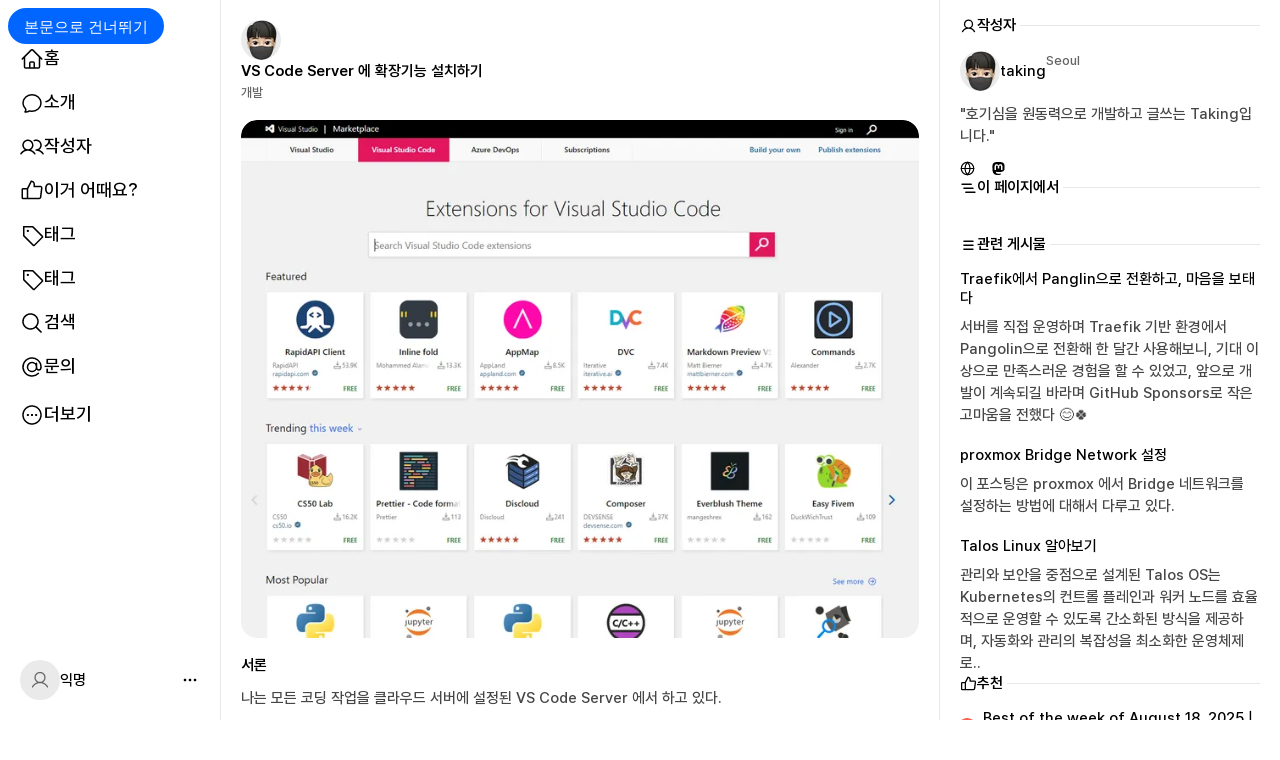

--- FILE ---
content_type: text/html; charset=utf-8
request_url: https://taking.kr/install-extensions-from-vs-code-server/
body_size: 21836
content:
<!DOCTYPE html>
<html lang="ko" data-color-scheme="light">
<head>
	<meta charset="utf-8">
	<meta name="viewport" content="width=device-width, initial-scale=1">

		<title>VS Code Server 에 확장기능 설치하기</title>

	<script>
	window.Feed = { version: '2.0.0' };
</script>

	<script>
	// Set color scheme from local storage.
	(function() {
		const colorScheme = localStorage.getItem('color-scheme');

		if (colorScheme) {
			document.documentElement.setAttribute('data-color-scheme', colorScheme);
		}
	})();
</script>

	<link rel="preload" as="style" href="/assets/built/index.css?v=bf72ea72a2">
	<link rel="preload" as="script" href="/assets/vendors/pvs.min.js?v=bf72ea72a2">
	<link rel="preload" as="script" href="/assets/built/index.js?v=bf72ea72a2">

	<link rel="preload" href="/assets/vendors/Geist-Variable.woff2?v=bf72ea72a2" as="font" type="font/woff2" crossorigin>

	<style>
		@font-face {
			font-family: 'Geist';
			font-display: swap;
			src: url(/assets/vendors/Geist-Variable.woff2?v=bf72ea72a2) format("woff2-variations");
			font-weight: 100 900;
		}

		:root {
			--color-accent: #0066FF;
		}
	</style>

	<link rel="stylesheet" type="text/css" href="/assets/vendors/pvs.min.css?v=bf72ea72a2">

	<link rel="stylesheet" type="text/css" href="/assets/built/index.css?v=bf72ea72a2">


						<link rel="stylesheet" type="text/css" href="/assets/built/post-card-style/list.css?v=bf72ea72a2">

		<link rel="stylesheet" type="text/css" href="/assets/built/sections-style/divided.css?v=bf72ea72a2">

		<link rel="stylesheet" type="text/css" href="/assets/built/layout-style/full.css?v=bf72ea72a2">

	<script src="/assets/vendors/ivent.min.js?v=bf72ea72a2"></script>

	<script src="/assets/vendors/pvs.min.js?v=bf72ea72a2"></script>

	<link rel="stylesheet" type="text/css" href="/assets/custom.css?v=bf72ea72a2">

	<link rel="icon" href="https://taking.kr/content/images/size/w256h256/2025/08/taking--1-.png" type="image/png">
    <link rel="canonical" href="https://taking.kr/install-extensions-from-vs-code-server/">
    <meta name="referrer" content="no-referrer-when-downgrade">
    
    <meta property="og:site_name" content="taking">
    <meta property="og:type" content="article">
    <meta property="og:title" content="VS Code Server 에 확장기능 설치하기">
    <meta property="og:description" content="서론

나는 모든 코딩 작업을 클라우드 서버에 설정된 VS Code Server 에서 하고 있다.

하지만, VS Code Server의 확장 기능은 VS Code 마켓플레이스와 동일하지 않다. 하지만, 동일 오픈소스로 제작되었기 때문에 VSIX 를 통해 수동 설치가 가능하다. 이 부분을 잘 모르는 사람들이 많다.

Vs Code Marketplace 에서 사용할 Extenstion을 골라서 다운로드">
    <meta property="og:url" content="https://taking.kr/install-extensions-from-vs-code-server/">
    <meta property="og:image" content="https://taking.kr/content/images/size/w1200/2022/09/vs-code-marketplace.png">
    <meta property="article:published_time" content="2022-09-15T02:12:18.000Z">
    <meta property="article:modified_time" content="2022-12-09T15:15:40.000Z">
    <meta property="article:tag" content="개발">
    
    <meta name="twitter:card" content="summary_large_image">
    <meta name="twitter:title" content="VS Code Server 에 확장기능 설치하기">
    <meta name="twitter:description" content="서론

나는 모든 코딩 작업을 클라우드 서버에 설정된 VS Code Server 에서 하고 있다.

하지만, VS Code Server의 확장 기능은 VS Code 마켓플레이스와 동일하지 않다. 하지만, 동일 오픈소스로 제작되었기 때문에 VSIX 를 통해 수동 설치가 가능하다. 이 부분을 잘 모르는 사람들이 많다.

Vs Code Marketplace 에서 사용할 Extenstion을 골라서 다운로드">
    <meta name="twitter:url" content="https://taking.kr/install-extensions-from-vs-code-server/">
    <meta name="twitter:image" content="https://taking.kr/content/images/size/w1200/2022/09/vs-code-marketplace.png">
    <meta name="twitter:label1" content="Written by">
    <meta name="twitter:data1" content="taking">
    <meta name="twitter:label2" content="Filed under">
    <meta name="twitter:data2" content="개발">
    <meta property="og:image:width" content="1200">
    <meta property="og:image:height" content="917">
    
    <script type="application/ld+json">
{
    "@context": "https://schema.org",
    "@type": "Article",
    "publisher": {
        "@type": "Organization",
        "name": "taking",
        "url": "https://taking.kr/",
        "logo": {
            "@type": "ImageObject",
            "url": "https://taking.kr/content/images/size/w256h256/2025/08/taking--1-.png",
            "width": 60,
            "height": 60
        }
    },
    "author": {
        "@type": "Person",
        "name": "taking",
        "image": {
            "@type": "ImageObject",
            "url": "https://taking.kr/content/images/2022/12/9063986.png",
            "width": 460,
            "height": 460
        },
        "url": "https://taking.kr/author/taking/",
        "sameAs": [
            "https://taking.kr",
            "https://sns.taking.kr/@taking"
        ]
    },
    "headline": "VS Code Server 에 확장기능 설치하기",
    "url": "https://taking.kr/install-extensions-from-vs-code-server/",
    "datePublished": "2022-09-15T02:12:18.000Z",
    "dateModified": "2022-12-09T15:15:40.000Z",
    "image": {
        "@type": "ImageObject",
        "url": "https://taking.kr/content/images/size/w1200/2022/09/vs-code-marketplace.png",
        "width": 1200,
        "height": 917
    },
    "keywords": "개발",
    "description": "서론\n\n나는 모든 코딩 작업을 클라우드 서버에 설정된 VS Code Server 에서 하고 있다.\n\n하지만, VS Code Server의 확장 기능은 VS Code 마켓플레이스와 동일하지 않다. 하지만, 동일 오픈소스로 제작되었기 때문에 VSIX 를 통해 수동 설치가 가능하다. 이 부분을 잘 모르는 사람들이 많다.\n\nVs Code Marketplace 에서 사용할 Extenstion을 골라서 다운로드 받아준다.\n\nVS Code Server 내 Drag &amp; Drop 하여 vsix 파일을 업로드한다.\n\ncommand palette 에서 Extenstions: Install from VSIX을 눌러 Extenstion을 설치한다.\n\n정상적으로 설치된 것을 볼 수 있다.\n\n해피 코딩 라이프!\n\n\n\n\n\n\n\n",
    "mainEntityOfPage": "https://taking.kr/install-extensions-from-vs-code-server/"
}
    </script>

    <meta name="generator" content="Ghost 6.14">
    <link rel="alternate" type="application/rss+xml" title="taking" href="https://taking.kr/rss/">
    <script defer src="https://cdn.jsdelivr.net/ghost/portal@~2.56/umd/portal.min.js" data-i18n="true" data-ghost="https://taking.kr/" data-key="a55a08cf5d26148e19de75162d" data-api="https://taking.kr/ghost/api/content/" data-locale="ko" crossorigin="anonymous"></script><style id="gh-members-styles">.gh-post-upgrade-cta-content,
.gh-post-upgrade-cta {
    display: flex;
    flex-direction: column;
    align-items: center;
    font-family: -apple-system, BlinkMacSystemFont, 'Segoe UI', Roboto, Oxygen, Ubuntu, Cantarell, 'Open Sans', 'Helvetica Neue', sans-serif;
    text-align: center;
    width: 100%;
    color: #ffffff;
    font-size: 16px;
}

.gh-post-upgrade-cta-content {
    border-radius: 8px;
    padding: 40px 4vw;
}

.gh-post-upgrade-cta h2 {
    color: #ffffff;
    font-size: 28px;
    letter-spacing: -0.2px;
    margin: 0;
    padding: 0;
}

.gh-post-upgrade-cta p {
    margin: 20px 0 0;
    padding: 0;
}

.gh-post-upgrade-cta small {
    font-size: 16px;
    letter-spacing: -0.2px;
}

.gh-post-upgrade-cta a {
    color: #ffffff;
    cursor: pointer;
    font-weight: 500;
    box-shadow: none;
    text-decoration: underline;
}

.gh-post-upgrade-cta a:hover {
    color: #ffffff;
    opacity: 0.8;
    box-shadow: none;
    text-decoration: underline;
}

.gh-post-upgrade-cta a.gh-btn {
    display: block;
    background: #ffffff;
    text-decoration: none;
    margin: 28px 0 0;
    padding: 8px 18px;
    border-radius: 4px;
    font-size: 16px;
    font-weight: 600;
}

.gh-post-upgrade-cta a.gh-btn:hover {
    opacity: 0.92;
}</style>
    <script defer src="https://cdn.jsdelivr.net/ghost/sodo-search@~1.8/umd/sodo-search.min.js" data-key="a55a08cf5d26148e19de75162d" data-styles="https://cdn.jsdelivr.net/ghost/sodo-search@~1.8/umd/main.css" data-sodo-search="https://taking.kr/" data-locale="ko" crossorigin="anonymous"></script>
    
    <link href="https://taking.kr/webmentions/receive/" rel="webmention">
    <script defer src="/public/cards.min.js?v=bf72ea72a2"></script>
    <link rel="stylesheet" type="text/css" href="/public/cards.min.css?v=bf72ea72a2">
    <script defer src="/public/comment-counts.min.js?v=bf72ea72a2" data-ghost-comments-counts-api="https://taking.kr/members/api/comments/counts/"></script><style>:root {--ghost-accent-color: #0066FF;}</style>
    <meta name="fediverse:creator" content="@taking@sns.taking.kr">

<!-- Site Verification Start -->
<link rel="me" href="https://sns.taking.kr/@taking">
    <meta name="naver-site-verification" content="5b2addda03841d9c8a5523ce1001b2c92b15ba67" />
<!-- Site Verification End -->

<!-- Webfont Style Start -->
<link rel="stylesheet" as="style" crossorigin href="https://cdn.jsdelivr.net/gh/orioncactus/pretendard@v1.3.9/dist/web/static/pretendard-dynamic-subset.min.css" />
<style>
body,
h1, h2, h3, h4, h5, h6,
.main-nav a,
.subscribe-button,
.page-title,
.post-meta,
.read-next-story .post:before,
.pagination, .page-description,
.site-footer,
[class^="icon-"]:before, [class*=" icon-"]:before {
    font-family: "Pretendard", "Open Sans", sans-serif, casper-icons; /* Replace with your own font */
}
</style>
<!-- Webfont Style End -->


<!-- Customizing Width Start -->
<style>
  body {
    /* Default Layout content area width to 640px */
    --layout--content--width: 720px;
    
    /* Default Layout navigation sidebar width to 240px */
    --layout--sidebar-navigation--width: 220px;
 
    /* Defalut Layout widgets sidebar width to 360px */
    --layout--sidebar-widgets--width: 340px;
  }
</style>
<!-- Customizing Width End -->
</head>

<body class="post-template tag-develop sections-style-divided">
	<a href="#content" class="button button-skip"><span class="label">본문으로 건너뛰기</span></a>

		<main class="container">
				<aside class="sidebar-navigation-container">
					<div class="sidebar-navigation">
						<a class="logo" href="https://taking.kr" aria-label="taking">
		<span>taking</span>

</a>
							<nav class="navigation-sidebar" aria-label="주요 탐색">
								<ul>
<li class="nav-item">

						
	<a
		href="/"
		class="nav-link nav-link-hom"><svg width="20" height="20" viewBox="0 0 20 20" fill="none" xmlns="http://www.w3.org/2000/svg">
<path d="M16.6922 6.43281L12.3172 2.05781C12.2591 1.99979 12.1902 1.95378 12.1143 1.92241C12.0384 1.89105 11.9571 1.87494 11.875 1.875H4.375C4.04348 1.875 3.72554 2.0067 3.49112 2.24112C3.2567 2.47554 3.125 2.79348 3.125 3.125V16.875C3.125 17.2065 3.2567 17.5245 3.49112 17.7589C3.72554 17.9933 4.04348 18.125 4.375 18.125H15.625C15.9565 18.125 16.2745 17.9933 16.5089 17.7589C16.7433 17.5245 16.875 17.2065 16.875 16.875V6.875C16.8751 6.7929 16.859 6.71159 16.8276 6.63572C16.7962 6.55985 16.7502 6.4909 16.6922 6.43281ZM12.5 4.00859L14.7414 6.25H12.5V4.00859ZM15.625 16.875H4.375V3.125H11.25V6.875C11.25 7.04076 11.3158 7.19973 11.4331 7.31694C11.5503 7.43415 11.7092 7.5 11.875 7.5H15.625V16.875ZM13.125 10.625C13.125 10.7908 13.0592 10.9497 12.9419 11.0669C12.8247 11.1842 12.6658 11.25 12.5 11.25H7.5C7.33424 11.25 7.17527 11.1842 7.05806 11.0669C6.94085 10.9497 6.875 10.7908 6.875 10.625C6.875 10.4592 6.94085 10.3003 7.05806 10.1831C7.17527 10.0658 7.33424 10 7.5 10H12.5C12.6658 10 12.8247 10.0658 12.9419 10.1831C13.0592 10.3003 13.125 10.4592 13.125 10.625ZM13.125 13.125C13.125 13.2908 13.0592 13.4497 12.9419 13.5669C12.8247 13.6842 12.6658 13.75 12.5 13.75H7.5C7.33424 13.75 7.17527 13.6842 7.05806 13.5669C6.94085 13.4497 6.875 13.2908 6.875 13.125C6.875 12.9592 6.94085 12.8003 7.05806 12.6831C7.17527 12.5658 7.33424 12.5 7.5 12.5H12.5C12.6658 12.5 12.8247 12.5658 12.9419 12.6831C13.0592 12.8003 13.125 12.9592 13.125 13.125Z" fill="currentColor"/>
</svg>

<span class="label">홈</span></a>
						</li>
<li class="nav-item">

						
	<a
		href="/about/"
		class="nav-link nav-link-sogae"><svg width="20" height="20" viewBox="0 0 20 20" fill="none" xmlns="http://www.w3.org/2000/svg">
<path d="M16.6922 6.43281L12.3172 2.05781C12.2591 1.99979 12.1902 1.95378 12.1143 1.92241C12.0384 1.89105 11.9571 1.87494 11.875 1.875H4.375C4.04348 1.875 3.72554 2.0067 3.49112 2.24112C3.2567 2.47554 3.125 2.79348 3.125 3.125V16.875C3.125 17.2065 3.2567 17.5245 3.49112 17.7589C3.72554 17.9933 4.04348 18.125 4.375 18.125H15.625C15.9565 18.125 16.2745 17.9933 16.5089 17.7589C16.7433 17.5245 16.875 17.2065 16.875 16.875V6.875C16.8751 6.7929 16.859 6.71159 16.8276 6.63572C16.7962 6.55985 16.7502 6.4909 16.6922 6.43281ZM12.5 4.00859L14.7414 6.25H12.5V4.00859ZM15.625 16.875H4.375V3.125H11.25V6.875C11.25 7.04076 11.3158 7.19973 11.4331 7.31694C11.5503 7.43415 11.7092 7.5 11.875 7.5H15.625V16.875ZM13.125 10.625C13.125 10.7908 13.0592 10.9497 12.9419 11.0669C12.8247 11.1842 12.6658 11.25 12.5 11.25H7.5C7.33424 11.25 7.17527 11.1842 7.05806 11.0669C6.94085 10.9497 6.875 10.7908 6.875 10.625C6.875 10.4592 6.94085 10.3003 7.05806 10.1831C7.17527 10.0658 7.33424 10 7.5 10H12.5C12.6658 10 12.8247 10.0658 12.9419 10.1831C13.0592 10.3003 13.125 10.4592 13.125 10.625ZM13.125 13.125C13.125 13.2908 13.0592 13.4497 12.9419 13.5669C12.8247 13.6842 12.6658 13.75 12.5 13.75H7.5C7.33424 13.75 7.17527 13.6842 7.05806 13.5669C6.94085 13.4497 6.875 13.2908 6.875 13.125C6.875 12.9592 6.94085 12.8003 7.05806 12.6831C7.17527 12.5658 7.33424 12.5 7.5 12.5H12.5C12.6658 12.5 12.8247 12.5658 12.9419 12.6831C13.0592 12.8003 13.125 12.9592 13.125 13.125Z" fill="currentColor"/>
</svg>

<span class="label">소개</span></a>
						</li>
<li class="nav-item">

						
	<a
		href="/authors/"
		class="nav-link nav-link-jagseongja"><svg width="20" height="20" viewBox="0 0 20 20" fill="none" xmlns="http://www.w3.org/2000/svg">
<path d="M16.6922 6.43281L12.3172 2.05781C12.2591 1.99979 12.1902 1.95378 12.1143 1.92241C12.0384 1.89105 11.9571 1.87494 11.875 1.875H4.375C4.04348 1.875 3.72554 2.0067 3.49112 2.24112C3.2567 2.47554 3.125 2.79348 3.125 3.125V16.875C3.125 17.2065 3.2567 17.5245 3.49112 17.7589C3.72554 17.9933 4.04348 18.125 4.375 18.125H15.625C15.9565 18.125 16.2745 17.9933 16.5089 17.7589C16.7433 17.5245 16.875 17.2065 16.875 16.875V6.875C16.8751 6.7929 16.859 6.71159 16.8276 6.63572C16.7962 6.55985 16.7502 6.4909 16.6922 6.43281ZM12.5 4.00859L14.7414 6.25H12.5V4.00859ZM15.625 16.875H4.375V3.125H11.25V6.875C11.25 7.04076 11.3158 7.19973 11.4331 7.31694C11.5503 7.43415 11.7092 7.5 11.875 7.5H15.625V16.875ZM13.125 10.625C13.125 10.7908 13.0592 10.9497 12.9419 11.0669C12.8247 11.1842 12.6658 11.25 12.5 11.25H7.5C7.33424 11.25 7.17527 11.1842 7.05806 11.0669C6.94085 10.9497 6.875 10.7908 6.875 10.625C6.875 10.4592 6.94085 10.3003 7.05806 10.1831C7.17527 10.0658 7.33424 10 7.5 10H12.5C12.6658 10 12.8247 10.0658 12.9419 10.1831C13.0592 10.3003 13.125 10.4592 13.125 10.625ZM13.125 13.125C13.125 13.2908 13.0592 13.4497 12.9419 13.5669C12.8247 13.6842 12.6658 13.75 12.5 13.75H7.5C7.33424 13.75 7.17527 13.6842 7.05806 13.5669C6.94085 13.4497 6.875 13.2908 6.875 13.125C6.875 12.9592 6.94085 12.8003 7.05806 12.6831C7.17527 12.5658 7.33424 12.5 7.5 12.5H12.5C12.6658 12.5 12.8247 12.5658 12.9419 12.6831C13.0592 12.8003 13.125 12.9592 13.125 13.125Z" fill="currentColor"/>
</svg>

<span class="label">작성자</span></a>
						</li>
<li class="nav-item">

						
	<a
		href="/recommendations/"
		class="nav-link nav-link-igeo-eoddaeyo"><svg width="20" height="20" viewBox="0 0 20 20" fill="none" xmlns="http://www.w3.org/2000/svg">
<path d="M16.6922 6.43281L12.3172 2.05781C12.2591 1.99979 12.1902 1.95378 12.1143 1.92241C12.0384 1.89105 11.9571 1.87494 11.875 1.875H4.375C4.04348 1.875 3.72554 2.0067 3.49112 2.24112C3.2567 2.47554 3.125 2.79348 3.125 3.125V16.875C3.125 17.2065 3.2567 17.5245 3.49112 17.7589C3.72554 17.9933 4.04348 18.125 4.375 18.125H15.625C15.9565 18.125 16.2745 17.9933 16.5089 17.7589C16.7433 17.5245 16.875 17.2065 16.875 16.875V6.875C16.8751 6.7929 16.859 6.71159 16.8276 6.63572C16.7962 6.55985 16.7502 6.4909 16.6922 6.43281ZM12.5 4.00859L14.7414 6.25H12.5V4.00859ZM15.625 16.875H4.375V3.125H11.25V6.875C11.25 7.04076 11.3158 7.19973 11.4331 7.31694C11.5503 7.43415 11.7092 7.5 11.875 7.5H15.625V16.875ZM13.125 10.625C13.125 10.7908 13.0592 10.9497 12.9419 11.0669C12.8247 11.1842 12.6658 11.25 12.5 11.25H7.5C7.33424 11.25 7.17527 11.1842 7.05806 11.0669C6.94085 10.9497 6.875 10.7908 6.875 10.625C6.875 10.4592 6.94085 10.3003 7.05806 10.1831C7.17527 10.0658 7.33424 10 7.5 10H12.5C12.6658 10 12.8247 10.0658 12.9419 10.1831C13.0592 10.3003 13.125 10.4592 13.125 10.625ZM13.125 13.125C13.125 13.2908 13.0592 13.4497 12.9419 13.5669C12.8247 13.6842 12.6658 13.75 12.5 13.75H7.5C7.33424 13.75 7.17527 13.6842 7.05806 13.5669C6.94085 13.4497 6.875 13.2908 6.875 13.125C6.875 12.9592 6.94085 12.8003 7.05806 12.6831C7.17527 12.5658 7.33424 12.5 7.5 12.5H12.5C12.6658 12.5 12.8247 12.5658 12.9419 12.6831C13.0592 12.8003 13.125 12.9592 13.125 13.125Z" fill="currentColor"/>
</svg>

<span class="label">이거 어때요?</span></a>
						</li>
<li class="nav-item">

						
	<button
		aria-expanded="false"
		class="collapse-toggle nav-link nav-link-taegeu"
		aria-controls="nav-primary-collapse-content-taegeu-4"
		id="nav-primary-collapse-toggle-taegeu-4"
	>
		<svg width="20" height="20" viewBox="0 0 20 20" fill="none" xmlns="http://www.w3.org/2000/svg">
<path d="M16.6922 6.43281L12.3172 2.05781C12.2591 1.99979 12.1902 1.95378 12.1143 1.92241C12.0384 1.89105 11.9571 1.87494 11.875 1.875H4.375C4.04348 1.875 3.72554 2.0067 3.49112 2.24112C3.2567 2.47554 3.125 2.79348 3.125 3.125V16.875C3.125 17.2065 3.2567 17.5245 3.49112 17.7589C3.72554 17.9933 4.04348 18.125 4.375 18.125H15.625C15.9565 18.125 16.2745 17.9933 16.5089 17.7589C16.7433 17.5245 16.875 17.2065 16.875 16.875V6.875C16.8751 6.7929 16.859 6.71159 16.8276 6.63572C16.7962 6.55985 16.7502 6.4909 16.6922 6.43281ZM12.5 4.00859L14.7414 6.25H12.5V4.00859ZM15.625 16.875H4.375V3.125H11.25V6.875C11.25 7.04076 11.3158 7.19973 11.4331 7.31694C11.5503 7.43415 11.7092 7.5 11.875 7.5H15.625V16.875ZM13.125 10.625C13.125 10.7908 13.0592 10.9497 12.9419 11.0669C12.8247 11.1842 12.6658 11.25 12.5 11.25H7.5C7.33424 11.25 7.17527 11.1842 7.05806 11.0669C6.94085 10.9497 6.875 10.7908 6.875 10.625C6.875 10.4592 6.94085 10.3003 7.05806 10.1831C7.17527 10.0658 7.33424 10 7.5 10H12.5C12.6658 10 12.8247 10.0658 12.9419 10.1831C13.0592 10.3003 13.125 10.4592 13.125 10.625ZM13.125 13.125C13.125 13.2908 13.0592 13.4497 12.9419 13.5669C12.8247 13.6842 12.6658 13.75 12.5 13.75H7.5C7.33424 13.75 7.17527 13.6842 7.05806 13.5669C6.94085 13.4497 6.875 13.2908 6.875 13.125C6.875 12.9592 6.94085 12.8003 7.05806 12.6831C7.17527 12.5658 7.33424 12.5 7.5 12.5H12.5C12.6658 12.5 12.8247 12.5658 12.9419 12.6831C13.0592 12.8003 13.125 12.9592 13.125 13.125Z" fill="currentColor"/>
</svg>


		<span class="label">태그</span>
	</button>

		
	<a
		href="/tags/"
		class="nav-link nav-link-taegeu"><svg width="20" height="20" viewBox="0 0 20 20" fill="none" xmlns="http://www.w3.org/2000/svg">
<path d="M16.6922 6.43281L12.3172 2.05781C12.2591 1.99979 12.1902 1.95378 12.1143 1.92241C12.0384 1.89105 11.9571 1.87494 11.875 1.875H4.375C4.04348 1.875 3.72554 2.0067 3.49112 2.24112C3.2567 2.47554 3.125 2.79348 3.125 3.125V16.875C3.125 17.2065 3.2567 17.5245 3.49112 17.7589C3.72554 17.9933 4.04348 18.125 4.375 18.125H15.625C15.9565 18.125 16.2745 17.9933 16.5089 17.7589C16.7433 17.5245 16.875 17.2065 16.875 16.875V6.875C16.8751 6.7929 16.859 6.71159 16.8276 6.63572C16.7962 6.55985 16.7502 6.4909 16.6922 6.43281ZM12.5 4.00859L14.7414 6.25H12.5V4.00859ZM15.625 16.875H4.375V3.125H11.25V6.875C11.25 7.04076 11.3158 7.19973 11.4331 7.31694C11.5503 7.43415 11.7092 7.5 11.875 7.5H15.625V16.875ZM13.125 10.625C13.125 10.7908 13.0592 10.9497 12.9419 11.0669C12.8247 11.1842 12.6658 11.25 12.5 11.25H7.5C7.33424 11.25 7.17527 11.1842 7.05806 11.0669C6.94085 10.9497 6.875 10.7908 6.875 10.625C6.875 10.4592 6.94085 10.3003 7.05806 10.1831C7.17527 10.0658 7.33424 10 7.5 10H12.5C12.6658 10 12.8247 10.0658 12.9419 10.1831C13.0592 10.3003 13.125 10.4592 13.125 10.625ZM13.125 13.125C13.125 13.2908 13.0592 13.4497 12.9419 13.5669C12.8247 13.6842 12.6658 13.75 12.5 13.75H7.5C7.33424 13.75 7.17527 13.6842 7.05806 13.5669C6.94085 13.4497 6.875 13.2908 6.875 13.125C6.875 12.9592 6.94085 12.8003 7.05806 12.6831C7.17527 12.5658 7.33424 12.5 7.5 12.5H12.5C12.6658 12.5 12.8247 12.5658 12.9419 12.6831C13.0592 12.8003 13.125 12.9592 13.125 13.125Z" fill="currentColor"/>
</svg>

<span class="label">태그</span></a>

						
	<div
		class="collapse"
		aria-labelledby="nav-primary-collapse-toggle-taegeu-4"
		id="nav-primary-collapse-content-taegeu-4"
	>
		<ul>

<li class="nav-item nav-item-sub">
	<a
		href="/tag/lifestyle/"
		class="nav-link nav-link-ilsang"><span class="label">- 일상</span></a>
</li>

<li class="nav-item nav-item-sub">
	<a
		href="/tag/develop/"
		class="nav-link nav-link-gaebal"><span class="label">- 개발</span></a>
</li>

<li class="nav-item nav-item-sub">
	<a
		href="/tag/technology/"
		class="nav-link nav-link-gisul"><span class="label">- 기술</span></a>
</li>

<li class="nav-item nav-item-sub">
	<a
		href="/tag/travel/"
		class="nav-link nav-link-yeohaeng"><span class="label">- 여행</span></a>
</li>

<li class="nav-item nav-item-sub">
	<a
		href="/tag/review/"
		class="nav-link nav-link-ribyu"><span class="label">- 리뷰</span></a>
</li>


	</ul></div>
</li>
<li class="nav-item">

						
	<button
	data-ghost-search
	class="nav-link nav-link-geomsaeg"><svg width="20" height="20" viewBox="0 0 20 20" fill="none" xmlns="http://www.w3.org/2000/svg">
<path d="M16.6922 6.43281L12.3172 2.05781C12.2591 1.99979 12.1902 1.95378 12.1143 1.92241C12.0384 1.89105 11.9571 1.87494 11.875 1.875H4.375C4.04348 1.875 3.72554 2.0067 3.49112 2.24112C3.2567 2.47554 3.125 2.79348 3.125 3.125V16.875C3.125 17.2065 3.2567 17.5245 3.49112 17.7589C3.72554 17.9933 4.04348 18.125 4.375 18.125H15.625C15.9565 18.125 16.2745 17.9933 16.5089 17.7589C16.7433 17.5245 16.875 17.2065 16.875 16.875V6.875C16.8751 6.7929 16.859 6.71159 16.8276 6.63572C16.7962 6.55985 16.7502 6.4909 16.6922 6.43281ZM12.5 4.00859L14.7414 6.25H12.5V4.00859ZM15.625 16.875H4.375V3.125H11.25V6.875C11.25 7.04076 11.3158 7.19973 11.4331 7.31694C11.5503 7.43415 11.7092 7.5 11.875 7.5H15.625V16.875ZM13.125 10.625C13.125 10.7908 13.0592 10.9497 12.9419 11.0669C12.8247 11.1842 12.6658 11.25 12.5 11.25H7.5C7.33424 11.25 7.17527 11.1842 7.05806 11.0669C6.94085 10.9497 6.875 10.7908 6.875 10.625C6.875 10.4592 6.94085 10.3003 7.05806 10.1831C7.17527 10.0658 7.33424 10 7.5 10H12.5C12.6658 10 12.8247 10.0658 12.9419 10.1831C13.0592 10.3003 13.125 10.4592 13.125 10.625ZM13.125 13.125C13.125 13.2908 13.0592 13.4497 12.9419 13.5669C12.8247 13.6842 12.6658 13.75 12.5 13.75H7.5C7.33424 13.75 7.17527 13.6842 7.05806 13.5669C6.94085 13.4497 6.875 13.2908 6.875 13.125C6.875 12.9592 6.94085 12.8003 7.05806 12.6831C7.17527 12.5658 7.33424 12.5 7.5 12.5H12.5C12.6658 12.5 12.8247 12.5658 12.9419 12.6831C13.0592 12.8003 13.125 12.9592 13.125 13.125Z" fill="currentColor"/>
</svg>


	<span class="label">검색</span>
</button>						</li>
<li class="nav-item">

				
	<a
		href="/contact/"
		class="nav-link nav-link-munyi"><svg width="20" height="20" viewBox="0 0 20 20" fill="none" xmlns="http://www.w3.org/2000/svg">
<path d="M16.6922 6.43281L12.3172 2.05781C12.2591 1.99979 12.1902 1.95378 12.1143 1.92241C12.0384 1.89105 11.9571 1.87494 11.875 1.875H4.375C4.04348 1.875 3.72554 2.0067 3.49112 2.24112C3.2567 2.47554 3.125 2.79348 3.125 3.125V16.875C3.125 17.2065 3.2567 17.5245 3.49112 17.7589C3.72554 17.9933 4.04348 18.125 4.375 18.125H15.625C15.9565 18.125 16.2745 17.9933 16.5089 17.7589C16.7433 17.5245 16.875 17.2065 16.875 16.875V6.875C16.8751 6.7929 16.859 6.71159 16.8276 6.63572C16.7962 6.55985 16.7502 6.4909 16.6922 6.43281ZM12.5 4.00859L14.7414 6.25H12.5V4.00859ZM15.625 16.875H4.375V3.125H11.25V6.875C11.25 7.04076 11.3158 7.19973 11.4331 7.31694C11.5503 7.43415 11.7092 7.5 11.875 7.5H15.625V16.875ZM13.125 10.625C13.125 10.7908 13.0592 10.9497 12.9419 11.0669C12.8247 11.1842 12.6658 11.25 12.5 11.25H7.5C7.33424 11.25 7.17527 11.1842 7.05806 11.0669C6.94085 10.9497 6.875 10.7908 6.875 10.625C6.875 10.4592 6.94085 10.3003 7.05806 10.1831C7.17527 10.0658 7.33424 10 7.5 10H12.5C12.6658 10 12.8247 10.0658 12.9419 10.1831C13.0592 10.3003 13.125 10.4592 13.125 10.625ZM13.125 13.125C13.125 13.2908 13.0592 13.4497 12.9419 13.5669C12.8247 13.6842 12.6658 13.75 12.5 13.75H7.5C7.33424 13.75 7.17527 13.6842 7.05806 13.5669C6.94085 13.4497 6.875 13.2908 6.875 13.125C6.875 12.9592 6.94085 12.8003 7.05806 12.6831C7.17527 12.5658 7.33424 12.5 7.5 12.5H12.5C12.6658 12.5 12.8247 12.5658 12.9419 12.6831C13.0592 12.8003 13.125 12.9592 13.125 13.125Z" fill="currentColor"/>
</svg>

<span class="label">문의</span></a>
				</li>
</ul>


								<div class="navigation-toggle-item">
	<button class="nav-link navigation-toggle" data-popup-toggle="#popup-navigation" aria-expanded="false">
		<span class="screen-reader-text">탐색 팝업 열기</span>
			<svg width="20" height="20" viewBox="0 0 20 20" fill="none" xmlns="http://www.w3.org/2000/svg">
<path d="M10 1.875C8.39303 1.875 6.82214 2.35152 5.486 3.24431C4.14985 4.1371 3.10844 5.40605 2.49348 6.8907C1.87852 8.37535 1.71762 10.009 2.03112 11.5851C2.34463 13.1612 3.11846 14.6089 4.25476 15.7452C5.39106 16.8815 6.8388 17.6554 8.4149 17.9689C9.99099 18.2824 11.6247 18.1215 13.1093 17.5065C14.594 16.8916 15.8629 15.8502 16.7557 14.514C17.6485 13.1779 18.125 11.607 18.125 10C18.1227 7.84581 17.266 5.78051 15.7427 4.25727C14.2195 2.73403 12.1542 1.87727 10 1.875ZM10 16.875C8.64026 16.875 7.31105 16.4718 6.18046 15.7164C5.04987 14.9609 4.16868 13.8872 3.64833 12.6309C3.12798 11.3747 2.99183 9.99237 3.2571 8.65875C3.52238 7.32513 4.17716 6.10013 5.13864 5.13864C6.10013 4.17716 7.32514 3.52237 8.65876 3.2571C9.99238 2.99183 11.3747 3.12798 12.631 3.64833C13.8872 4.16868 14.9609 5.04987 15.7164 6.18045C16.4718 7.31104 16.875 8.64025 16.875 10C16.8729 11.8227 16.1479 13.5702 14.8591 14.8591C13.5702 16.1479 11.8227 16.8729 10 16.875ZM10.9375 10C10.9375 10.1854 10.8825 10.3667 10.7795 10.5208C10.6765 10.675 10.5301 10.7952 10.3588 10.8661C10.1875 10.9371 9.99896 10.9557 9.81711 10.9195C9.63525 10.8833 9.4682 10.794 9.33709 10.6629C9.20598 10.5318 9.11669 10.3648 9.08052 10.1829C9.04434 10.001 9.06291 9.81254 9.13387 9.64123C9.20482 9.46993 9.32499 9.32351 9.47916 9.2205C9.63333 9.11748 9.81458 9.0625 10 9.0625C10.2486 9.0625 10.4871 9.16127 10.6629 9.33709C10.8387 9.5129 10.9375 9.75136 10.9375 10ZM14.375 10C14.375 10.1854 14.32 10.3667 14.217 10.5208C14.114 10.675 13.9676 10.7952 13.7963 10.8661C13.625 10.9371 13.4365 10.9557 13.2546 10.9195C13.0727 10.8833 12.9057 10.794 12.7746 10.6629C12.6435 10.5318 12.5542 10.3648 12.518 10.1829C12.4818 10.001 12.5004 9.81254 12.5714 9.64123C12.6423 9.46993 12.7625 9.32351 12.9167 9.2205C13.0708 9.11748 13.2521 9.0625 13.4375 9.0625C13.6861 9.0625 13.9246 9.16127 14.1004 9.33709C14.2762 9.5129 14.375 9.75136 14.375 10ZM7.5 10C7.5 10.1854 7.44502 10.3667 7.34201 10.5208C7.23899 10.675 7.09258 10.7952 6.92127 10.8661C6.74996 10.9371 6.56146 10.9557 6.37961 10.9195C6.19775 10.8833 6.0307 10.794 5.89959 10.6629C5.76848 10.5318 5.67919 10.3648 5.64302 10.1829C5.60684 10.001 5.62541 9.81254 5.69637 9.64123C5.76732 9.46993 5.88749 9.32351 6.04166 9.2205C6.19583 9.11748 6.37708 9.0625 6.5625 9.0625C6.81114 9.0625 7.0496 9.16127 7.22542 9.33709C7.40123 9.5129 7.5 9.75136 7.5 10Z" fill="currentColor"/>
</svg>
			<span class="label">더보기</span>
	</button>
</div>							</nav>

							<a href="#/portal" class="sidebar-button-member">
			<span class="avatar">
		<svg width="20" height="20" viewBox="0 0 20 20" fill="none" xmlns="http://www.w3.org/2000/svg">
<path d="M18.0406 16.5625C16.8508 14.5055 15.0172 13.0305 12.8773 12.3312C13.9358 11.7011 14.7582 10.741 15.2181 9.59827C15.6781 8.45554 15.7502 7.19343 15.4235 6.00574C15.0967 4.81805 14.3891 3.77045 13.4094 3.02384C12.4296 2.27722 11.2318 1.87286 10 1.87286C8.76818 1.87286 7.57042 2.27722 6.59065 3.02384C5.61088 3.77045 4.90328 4.81805 4.57652 6.00574C4.24976 7.19343 4.3219 8.45554 4.78187 9.59827C5.24183 10.741 6.06419 11.7011 7.12266 12.3312C4.98281 13.0297 3.14922 14.5047 1.95938 16.5625C1.91574 16.6336 1.8868 16.7128 1.87426 16.7953C1.86172 16.8778 1.86583 16.962 1.88635 17.0429C1.90687 17.1238 1.94339 17.1998 1.99375 17.2663C2.0441 17.3329 2.10728 17.3887 2.17955 17.4304C2.25182 17.4722 2.33172 17.499 2.41454 17.5094C2.49735 17.5198 2.58141 17.5134 2.66174 17.4908C2.74207 17.4682 2.81705 17.4296 2.88226 17.3776C2.94747 17.3255 3.00158 17.2608 3.04141 17.1875C4.51328 14.6437 7.11485 13.125 10 13.125C12.8852 13.125 15.4867 14.6437 16.9586 17.1875C16.9984 17.2608 17.0525 17.3255 17.1177 17.3776C17.183 17.4296 17.2579 17.4682 17.3383 17.4908C17.4186 17.5134 17.5026 17.5198 17.5855 17.5094C17.6683 17.499 17.7482 17.4722 17.8205 17.4304C17.8927 17.3887 17.9559 17.3329 18.0063 17.2663C18.0566 17.1998 18.0931 17.1238 18.1137 17.0429C18.1342 16.962 18.1383 16.8778 18.1257 16.7953C18.1132 16.7128 18.0843 16.6336 18.0406 16.5625ZM5.625 7.49999C5.625 6.6347 5.88159 5.78883 6.36232 5.06937C6.84305 4.3499 7.52633 3.78915 8.32576 3.45802C9.12519 3.12688 10.0049 3.04024 10.8535 3.20905C11.7022 3.37786 12.4817 3.79454 13.0936 4.4064C13.7054 5.01825 14.1221 5.7978 14.2909 6.64647C14.4597 7.49514 14.3731 8.3748 14.042 9.17423C13.7108 9.97366 13.1501 10.6569 12.4306 11.1377C11.7112 11.6184 10.8653 11.875 10 11.875C8.84006 11.8737 7.72798 11.4124 6.90778 10.5922C6.08758 9.77201 5.62624 8.65993 5.625 7.49999Z" fill="currentColor"/>
</svg>
	</span>
		<span class="label">익명</span>
			<svg width="20" height="20" viewBox="0 0 20 20" fill="none" xmlns="http://www.w3.org/2000/svg">
<path d="M5.625 10C5.625 10.1658 5.55915 10.3247 5.44194 10.4419C5.32473 10.5592 5.16576 10.625 5 10.625C4.83424 10.625 4.67527 10.5592 4.55806 10.4419C4.44085 10.3247 4.375 10.1658 4.375 10C4.375 9.83424 4.44085 9.67527 4.55806 9.55806C4.67527 9.44085 4.83424 9.375 5 9.375C5.16576 9.375 5.32473 9.44085 5.44194 9.55806C5.55915 9.67527 5.625 9.83424 5.625 10ZM10.625 10C10.625 10.1658 10.5592 10.3247 10.4419 10.4419C10.3247 10.5592 10.1658 10.625 10 10.625C9.83424 10.625 9.67527 10.5592 9.55806 10.4419C9.44085 10.3247 9.375 10.1658 9.375 10C9.375 9.83424 9.44085 9.67527 9.55806 9.55806C9.67527 9.44085 9.83424 9.375 10 9.375C10.1658 9.375 10.3247 9.44085 10.4419 9.55806C10.5592 9.67527 10.625 9.83424 10.625 10ZM15.625 10C15.625 10.1658 15.5592 10.3247 15.4419 10.4419C15.3247 10.5592 15.1658 10.625 15 10.625C14.8342 10.625 14.6753 10.5592 14.5581 10.4419C14.4408 10.3247 14.375 10.1658 14.375 10C14.375 9.83424 14.4408 9.67527 14.5581 9.55806C14.6753 9.44085 14.8342 9.375 15 9.375C15.1658 9.375 15.3247 9.44085 15.4419 9.55806C15.5592 9.67527 15.625 9.83424 15.625 10Z" stroke="currentColor" stroke-width="1.5" stroke-linecap="round" stroke-linejoin="round"/>
</svg>
	</a>
					</div>
				</aside>

			<div class="content" id="content">
					<div class="navbar">
						<a class="logo" href="https://taking.kr" aria-label="taking">
		<span>taking</span>

</a>					</div>

				


<article class="post tag-develop">

						
<header class="post-head">
			<div class="post-authors">
							<div class="post-author">
			<a href="/author/taking/" class="popover-target">
						<span class="avatar" data-placeholder="t">
		

<picture>
	<source
		srcset="		/content/images/size/w40/format/webp/2022/12/9063986.png 40w,
		/content/images/size/w80/format/webp/2022/12/9063986.png 80w
"
		sizes="40px"
		type="image/webp"
	>
	<img
		src="/content/images/2022/12/9063986.png"
		srcset="		/content/images/size/w40/2022/12/9063986.png 40w,
		/content/images/size/w80/2022/12/9063986.png 80w
"
		width="40"
		height="40"
		alt="taking"
		sizes="40px"
		loading="lazy"
		data-placeholder="t"
	>
</picture>

	</span>
			</a>
			<div class="popover popover-hide">
	<div class="popover-container">
			

<picture>
	<source
		srcset="		/content/images/size/w320/format/webp/2025/08/IMG_1327.JPG 320w,
		/content/images/size/w560/format/webp/2025/08/IMG_1327.JPG 560w,
		/content/images/size/w800/format/webp/2025/08/IMG_1327.JPG 800w,
		/content/images/size/w1100/format/webp/2025/08/IMG_1327.JPG 1100w,
		/content/images/size/w1300/format/webp/2025/08/IMG_1327.JPG 1300w,
		/content/images/size/w1600/format/webp/2025/08/IMG_1327.JPG 1600w,
		/content/images/size/w2000/format/webp/2025/08/IMG_1327.JPG 2000w
	"
		sizes="(max-width: 479px) 93vw, (max-width: 1079px) 440px, (max-width: 1279px) 540px, (max-width: 1599px) 600px, 720px"
		type="image/webp"
	>
	<img
		src="/content/images/2025/08/IMG_1327.JPG"
		srcset="		/content/images/size/w320/2025/08/IMG_1327.JPG 320w,
		/content/images/size/w560/2025/08/IMG_1327.JPG 560w,
		/content/images/size/w800/2025/08/IMG_1327.JPG 800w,
		/content/images/size/w1100/2025/08/IMG_1327.JPG 1100w,
		/content/images/size/w1300/2025/08/IMG_1327.JPG 1300w,
		/content/images/size/w1600/2025/08/IMG_1327.JPG 1600w,
		/content/images/size/w2000/2025/08/IMG_1327.JPG 2000w
	"
		width="560"
		height="315"
		alt="taking 소개"
		sizes="(max-width: 479px) 93vw, (max-width: 1079px) 440px, (max-width: 1279px) 540px, (max-width: 1599px) 600px, 720px"
		loading="lazy"
		
	>
</picture>

		<a href="/author/taking/" tabindex="-1">
				<span class="avatar" data-placeholder="t">
		

<picture>
	<source
		srcset="		/content/images/size/w40/format/webp/2022/12/9063986.png 40w,
		/content/images/size/w80/format/webp/2022/12/9063986.png 80w
"
		sizes="40px"
		type="image/webp"
	>
	<img
		src="/content/images/2022/12/9063986.png"
		srcset="		/content/images/size/w40/2022/12/9063986.png 40w,
		/content/images/size/w80/2022/12/9063986.png 80w
"
		width="40"
		height="40"
		alt="taking"
		sizes="40px"
		loading="lazy"
		data-placeholder="t"
	>
</picture>

	</span>
		</a>

		<div><a href="/author/taking/">taking</a></div>

			<span>Seoul</span>

		
<ul class="social-links social-links-author">	<li>
		<a
			class="social-link"
			href="https://taking.kr"
			target="_blank"
			rel="noopener noreferrer"
		>
			<svg width="16" height="16" viewBox="0 0 16 16" fill="none" xmlns="http://www.w3.org/2000/svg">
<path d="M8.00001 14.6667C11.6819 14.6667 14.6667 11.6819 14.6667 8.00001C14.6667 4.31811 11.6819 1.33334 8.00001 1.33334C4.31811 1.33334 1.33334 4.31811 1.33334 8.00001C1.33334 11.6819 4.31811 14.6667 8.00001 14.6667Z" stroke="currentColor" stroke-width="1.25" stroke-linecap="round" stroke-linejoin="round"/>
<path d="M8.00001 1.33334C6.28817 3.13078 5.33334 5.51784 5.33334 8.00001C5.33334 10.4822 6.28817 12.8692 8.00001 14.6667C9.71185 12.8692 10.6667 10.4822 10.6667 8.00001C10.6667 5.51784 9.71185 3.13078 8.00001 1.33334Z" stroke="currentColor" stroke-width="1.25" stroke-linecap="round" stroke-linejoin="round"/>
<path d="M1.33334 8H14.6667" stroke="currentColor" stroke-width="1.25" stroke-linecap="round" stroke-linejoin="round"/>
</svg>
			<span class="label">
				웹사이트
			</span>
		</a>
	</li>
	<li>
		<a
			class="social-link"
			href="https://sns.taking.kr/@taking"
			target="_blank"
			rel="noopener noreferrer"
		>
			<svg width="24" height="24" viewBox="0 0 24 24" fill="none" xmlns="http://www.w3.org/2000/svg">
<path d="M21.7971 8.39542C21.7971 3.83917 18.8111 2.50323 18.8111 2.50323C15.8815 1.15792 8.09552 1.17198 5.19396 2.50323C5.19396 2.50323 2.20802 3.83917 2.20802 8.39542C2.20802 13.8189 1.89864 20.5548 7.15802 21.947C9.05646 22.4485 10.6877 22.5564 12.0002 22.4814C14.3815 22.3501 15.7174 21.6329 15.7174 21.6329L15.6377 19.9032C15.6377 19.9032 13.9361 20.4376 12.0236 20.3767C10.1299 20.311 8.13302 20.1704 7.82364 17.8454C7.79482 17.6294 7.78073 17.4117 7.78146 17.1939C11.794 18.1735 15.2205 17.6204 16.1627 17.5079C18.7924 17.1939 21.0846 15.572 21.3752 14.0907C21.8346 11.7564 21.7971 8.39542 21.7971 8.39542ZM18.2768 14.2642H16.0924V8.91104C16.0924 6.58135 13.0924 6.49229 13.0924 9.23448V12.1642H10.9221V9.23448C10.9221 6.49229 7.92208 6.58135 7.92208 8.91104V14.2642H5.72833C5.72833 8.54073 5.48458 7.33135 6.59083 6.06104C7.80489 4.70635 10.3315 4.61729 11.4565 6.34698L12.0002 7.26104L12.544 6.34698C13.6736 4.60792 16.2049 4.71573 17.4096 6.06104C18.5205 7.34073 18.2721 8.54542 18.2721 14.2642H18.2768Z" fill="currentColor"/>
</svg>
			<span class="label">
				마스토돈
			</span>
		</a>
	</li>
</ul>	</div>
</div>		</div>
			</div>

		<h1 class="post-title">
			<span class="label">VS Code Server 에 확장기능 설치하기</span>
			<span class="post-status-icons">
</span>		</h1>

			<a class="post-tag" href="/tag/develop/">개발</a>
</header>

	<div class="post-media">
		<figure class="post-featured-image">
	

<picture>
	<source
		srcset="		/content/images/size/w320/format/webp/2022/09/vs-code-marketplace.png 320w,
		/content/images/size/w560/format/webp/2022/09/vs-code-marketplace.png 560w,
		/content/images/size/w800/format/webp/2022/09/vs-code-marketplace.png 800w,
		/content/images/size/w1100/format/webp/2022/09/vs-code-marketplace.png 1100w,
		/content/images/size/w1300/format/webp/2022/09/vs-code-marketplace.png 1300w,
		/content/images/size/w1600/format/webp/2022/09/vs-code-marketplace.png 1600w,
		/content/images/size/w2000/format/webp/2022/09/vs-code-marketplace.png 2000w
	"
		sizes="(max-width: 479px) 93vw, (max-width: 1079px) 440px, (max-width: 1279px) 540px, (max-width: 1599px) 600px, 720px"
		type="image/webp"
	>
	<img
		src="/content/images/2022/09/vs-code-marketplace.png"
		srcset="		/content/images/size/w320/2022/09/vs-code-marketplace.png 320w,
		/content/images/size/w560/2022/09/vs-code-marketplace.png 560w,
		/content/images/size/w800/2022/09/vs-code-marketplace.png 800w,
		/content/images/size/w1100/2022/09/vs-code-marketplace.png 1100w,
		/content/images/size/w1300/2022/09/vs-code-marketplace.png 1300w,
		/content/images/size/w1600/2022/09/vs-code-marketplace.png 1600w,
		/content/images/size/w2000/2022/09/vs-code-marketplace.png 2000w
	"
		width="560"
		height="315"
		alt="VS Code Server 에 확장기능 설치하기"
		sizes="(max-width: 479px) 93vw, (max-width: 1079px) 440px, (max-width: 1279px) 540px, (max-width: 1599px) 600px, 720px"
		loading="lazy"
		
	>
</picture>
</figure>
	</div>

		<div class="post-content">
		<h3 id="%EC%84%9C%EB%A1%A0">서론</h3><p>나는 모든 코딩 작업을 클라우드 서버에 설정된 VS Code Server 에서 하고 있다.</p><figure class="kg-card kg-image-card"><img src="https://taking.kr/content/images/2022/09/image-2.png" class="kg-image" alt loading="lazy" width="1917" height="973" srcset="https://taking.kr/content/images/size/w600/2022/09/image-2.png 600w, https://taking.kr/content/images/size/w1000/2022/09/image-2.png 1000w, https://taking.kr/content/images/size/w1600/2022/09/image-2.png 1600w, https://taking.kr/content/images/2022/09/image-2.png 1917w" sizes="(min-width: 720px) 720px"></figure><p>하지만, VS Code Server의 확장 기능은 VS Code 마켓플레이스와 동일하지 않다. 하지만, 동일 오픈소스로 제작되었기 때문에 VSIX 를 통해 수동 설치가 가능하다. 이 부분을 잘 모르는 사람들이 많다.</p><figure class="kg-card kg-image-card"><img src="https://taking.kr/content/images/2022/09/image-3.png" class="kg-image" alt loading="lazy" width="1245" height="977" srcset="https://taking.kr/content/images/size/w600/2022/09/image-3.png 600w, https://taking.kr/content/images/size/w1000/2022/09/image-3.png 1000w, https://taking.kr/content/images/2022/09/image-3.png 1245w" sizes="(min-width: 720px) 720px"></figure><p><a href="https://marketplace.visualstudio.com/">Vs Code Marketplace</a> 에서 사용할 Extenstion을 골라서 다운로드 받아준다.</p><figure class="kg-card kg-image-card"><img src="https://taking.kr/content/images/2022/09/image-8.png" class="kg-image" alt loading="lazy" width="496" height="262"></figure><p>VS Code Server 내 Drag &amp; Drop 하여 vsix 파일을 업로드한다.</p><figure class="kg-card kg-image-card"><img src="https://taking.kr/content/images/2022/09/image-7.png" class="kg-image" alt loading="lazy" width="737" height="132" srcset="https://taking.kr/content/images/size/w600/2022/09/image-7.png 600w, https://taking.kr/content/images/2022/09/image-7.png 737w" sizes="(min-width: 720px) 720px"></figure><p>command palette 에서 Extenstions: Install from VSIX을 눌러 Extenstion을 설치한다.</p><figure class="kg-card kg-image-card"><img src="https://taking.kr/content/images/2022/09/image-6.png" class="kg-image" alt loading="lazy" width="1290" height="762" srcset="https://taking.kr/content/images/size/w600/2022/09/image-6.png 600w, https://taking.kr/content/images/size/w1000/2022/09/image-6.png 1000w, https://taking.kr/content/images/2022/09/image-6.png 1290w" sizes="(min-width: 720px) 720px"></figure><p>정상적으로 설치된 것을 볼 수 있다. </p><p>해피 코딩 라이프!</p><p></p><p></p><p></p><p></p>
	</div>


	<footer class="post-footer">
	<time datetime="2022-09-15"><span>3년 전</span><span>9월 15, 2022</span></time>
		<a class="button" href="#comments">
	<span class="screen-reader-text">VS Code Server 에 확장기능 설치하기의 댓글</span>
	<svg width="24" height="24" viewBox="0 0 24 24" fill="none" xmlns="http://www.w3.org/2000/svg">
<path d="M12 20.5C16.6944 20.5 20.5 16.6944 20.5 12C20.5 7.30557 16.6944 3.5 12 3.5C7.30557 3.5 3.5 7.30557 3.5 12C3.5 13.5482 3.91393 14.9998 4.63715 16.25L3.57324 19.5346C3.39509 20.0846 3.91534 20.6049 4.46537 20.4268L7.75 19.3628C9.00024 20.0861 10.4518 20.5 12 20.5Z" stroke="currentcolor" stroke-width="1.5" stroke-linejoin="round"/>
</svg>
	<span class="label"><script
    data-ghost-comment-count="6393497c6bd7e40001f0f3de"
    data-ghost-comment-count-empty=""
    data-ghost-comment-count-singular=""
    data-ghost-comment-count-plural=""
    data-ghost-comment-count-tag="span"
    data-ghost-comment-count-class-name=""
    data-ghost-comment-count-autowrap="true"
>
</script></span>
</a>

	<div class="dropdown-share">
	<button class="button dropdown-toggle" aria-expanded="false" aria-label="이 게시물 공유">
		<svg width="24" height="24" viewBox="0 0 24 24" fill="none" xmlns="http://www.w3.org/2000/svg">
<path d="M14.2502 18.5V14C9.83392 14 5.10998 16.4619 2.86606 19.1554C2.67313 19.387 2.27311 19.2548 2.3042 18.9549C2.95126 12.7158 9.27437 8 14.2502 8V3.5L21.7502 11L14.2502 18.5Z" stroke="currentcolor" stroke-width="1.5" stroke-linejoin="round"/>
</svg>
	</button>
	<div class="dropdown">
		<ul><li>
	<a href="https://x.com/intent/tweet?url=https%3A%2F%2Ftaking.kr%2Finstall-extensions-from-vs-code-server%2F&text=VS%20Code%20Server%20%EC%97%90%20%ED%99%95%EC%9E%A5%EA%B8%B0%EB%8A%A5%20%EC%84%A4%EC%B9%98%ED%95%98%EA%B8%B0" rel="noopener" target="_blank">
		<svg width="24" height="24" viewBox="0 0 24 24" fill="none" xmlns="http://www.w3.org/2000/svg">
<path d="M18.2437 2.25H21.5531L14.325 10.5094L22.8281 21.75H16.1719L10.9547 14.9344L4.99216 21.75H1.6781L9.40779 12.9141L1.25623 2.25H8.08123L12.7922 8.47969L18.2437 2.25ZM17.0812 19.7719H18.914L7.08279 4.125H5.11404L17.0812 19.7719Z" fill="currentColor"/>
</svg>
		<span class="label">X에 공유</span>
	</a>
</li>

<li>
	<a href="https://www.facebook.com/sharer/sharer.php?u=https%3A%2F%2Ftaking.kr%2Finstall-extensions-from-vs-code-server%2F&quote=VS%20Code%20Server%20%EC%97%90%20%ED%99%95%EC%9E%A5%EA%B8%B0%EB%8A%A5%20%EC%84%A4%EC%B9%98%ED%95%98%EA%B8%B0" rel="noopener" target="_blank">
		<svg width="24" height="24" viewBox="0 0 24 24" fill="none" xmlns="http://www.w3.org/2000/svg">
<path d="M24 12C24 5.37188 18.6281 0 12 0C5.37188 0 0 5.37188 0 12C0 17.625 3.87656 22.35 9.10312 23.6484V15.6656H6.62812V12H9.10312V10.4203C9.10312 6.3375 10.95 4.44375 14.9625 4.44375C15.7219 4.44375 17.0344 4.59375 17.5734 4.74375V8.0625C17.2922 8.03437 16.8 8.01562 16.1859 8.01562C14.2172 8.01562 13.4578 8.76094 13.4578 10.6969V12H17.3766L16.7016 15.6656H13.4531V23.9109C19.3969 23.1938 24 18.1359 24 12Z" fill="currentColor"/>
</svg>
		<span class="label">페이스북에 공유</span>
	</a>
</li>

<li>
	<a href="https://www.linkedin.com/sharing/share-offsite/?url=https%3A%2F%2Ftaking.kr%2Finstall-extensions-from-vs-code-server%2F&summary=VS%20Code%20Server%20%EC%97%90%20%ED%99%95%EC%9E%A5%EA%B8%B0%EB%8A%A5%20%EC%84%A4%EC%B9%98%ED%95%98%EA%B8%B0" rel="noopener" target="_blank">
		<svg width="24" height="24" viewBox="0 0 24 24" fill="none" xmlns="http://www.w3.org/2000/svg">
<path d="M21 1.5H2.99531C2.17031 1.5 1.5 2.17969 1.5 3.01406V20.9859C1.5 21.8203 2.17031 22.5 2.99531 22.5H21C21.825 22.5 22.5 21.8203 22.5 20.9859V3.01406C22.5 2.17969 21.825 1.5 21 1.5ZM7.84687 19.5H4.73438V9.47812H7.85156V19.5H7.84687ZM6.29062 8.10938C5.29219 8.10938 4.48594 7.29844 4.48594 6.30469C4.48594 5.31094 5.29219 4.5 6.29062 4.5C7.28437 4.5 8.09531 5.31094 8.09531 6.30469C8.09531 7.30312 7.28906 8.10938 6.29062 8.10938ZM19.5141 19.5H16.4016V14.625C16.4016 13.4625 16.3781 11.9672 14.7844 11.9672C13.1625 11.9672 12.9141 13.2328 12.9141 14.5406V19.5H9.80156V9.47812H12.7875V10.8469H12.8297C13.2469 10.0594 14.2641 9.22969 15.7781 9.22969C18.9281 9.22969 19.5141 11.3062 19.5141 14.0062V19.5Z" fill="currentColor"/>
</svg>		<span class="label">링크드인에 공유</span>
	</a>
</li>

<li>
	<a href="https://www.pinterest.com/pin/create/button/?url=https%3A%2F%2Ftaking.kr%2Finstall-extensions-from-vs-code-server%2F&description=VS%20Code%20Server%20%EC%97%90%20%ED%99%95%EC%9E%A5%EA%B8%B0%EB%8A%A5%20%EC%84%A4%EC%B9%98%ED%95%98%EA%B8%B0" rel="noopener" target="_blank">
		<svg width="24" height="24" viewBox="0 0 24 24" fill="none" xmlns="http://www.w3.org/2000/svg">
<path d="M23.625 12C23.625 18.4218 18.4218 23.625 12 23.625C10.8 23.625 9.64688 23.4422 8.55938 23.1047C9.03282 22.3312 9.74062 21.0655 10.0031 20.0578C10.1437 19.5141 10.725 17.2922 10.725 17.2922C11.1047 18.0141 12.2109 18.6281 13.3875 18.6281C16.8938 18.6281 19.4204 15.4032 19.4204 11.3953C19.4204 7.55625 16.2843 4.68282 12.2531 4.68282C7.2375 4.68282 4.57032 8.04843 4.57032 11.7188C4.57032 13.425 5.4797 15.5484 6.92813 16.2234C7.14845 16.3266 7.26562 16.2796 7.31719 16.0687C7.35469 15.9093 7.55157 15.1172 7.64062 14.7516C7.66875 14.6344 7.65469 14.5313 7.56094 14.4188C7.0875 13.8328 6.70312 12.7641 6.70312 11.7656C6.70312 9.20155 8.64375 6.72187 11.9531 6.72187C14.8078 6.72187 16.8094 8.66719 16.8094 11.4516C16.8094 14.5969 15.2204 16.7766 13.1531 16.7766C12.0141 16.7766 11.1563 15.8344 11.4328 14.6766C11.7609 13.2937 12.3937 11.8031 12.3937 10.8047C12.3937 9.91407 11.9156 9.16875 10.9219 9.16875C9.7547 9.16875 8.81719 10.3734 8.81719 11.9906C8.81719 13.0219 9.16407 13.7156 9.16407 13.7156C9.16407 13.7156 8.01563 18.5813 7.80468 19.4906C7.57032 20.4938 7.66407 21.9093 7.7625 22.8282C3.44063 21.1359 0.375 16.9266 0.375 12C0.375 5.57812 5.57812 0.375 12 0.375C18.4218 0.375 23.625 5.57812 23.625 12Z" fill="currentColor"/>
</svg>
		<span class="label">핀터레스트에 공유</span>
	</a>
</li>

<li>
	<a href="mailto:?subject=VS%20Code%20Server%20%EC%97%90%20%ED%99%95%EC%9E%A5%EA%B8%B0%EB%8A%A5%20%EC%84%A4%EC%B9%98%ED%95%98%EA%B8%B0&body=https%3A%2F%2Ftaking.kr%2Finstall-extensions-from-vs-code-server%2F" rel="noopener" target="_blank">
		<svg width="24" height="24" viewBox="0 0 24 24" fill="none" xmlns="http://www.w3.org/2000/svg">
			<path d="M22 7L13.03 12.7C12.7213 12.8934 12.3643 12.996 12 12.996C11.6357 12.996 11.2787 12.8934 10.97 12.7L2 7M20 4H4.00001C2.89544 4 2 4.89542 2 5.99999V18C2 19.1046 2.89544 20 4.00001 20H20C21.1046 20 22 19.1046 22 18V5.99999C22 4.89542 21.1046 4 20 4Z" stroke="currentColor" stroke-width="2" stroke-linecap="round" stroke-linejoin="round"/>
		</svg>
		<span class="label">이메일</span>
	</a>
</li>

<li>
	<button data-clipboard-text="https://taking.kr/install-extensions-from-vs-code-server/">
		<svg width="24" height="24" viewBox="0 0 24 24" fill="none" xmlns="http://www.w3.org/2000/svg">
			<path d="M9.99988 13C10.4293 13.5741 10.9772 14.0492 11.6064 14.3929C12.2356 14.7367 12.9314 14.9411 13.6465 14.9923C14.3617 15.0435 15.0794 14.9404 15.7513 14.6898C16.423 14.4392 17.033 14.0471 17.5399 13.54L20.5399 10.54C21.4507 9.59699 21.9547 8.33397 21.9433 7.02299C21.9319 5.712 21.406 4.45794 20.479 3.53091C19.552 2.60387 18.2978 2.07803 16.9868 2.06663C15.6758 2.05524 14.4129 2.55921 13.4699 3.47L11.7499 5.18M13.9999 11C13.5705 10.4259 13.0226 9.95081 12.3934 9.60704C11.7642 9.26328 11.0685 9.05886 10.3533 9.00765C9.63816 8.95643 8.92036 9.05961 8.2486 9.3102C7.57686 9.56079 6.96684 9.95291 6.45996 10.46L3.45996 13.46C2.54916 14.403 2.04519 15.666 2.05659 16.977C2.06797 18.288 2.59383 19.542 3.52086 20.469C4.4479 21.3961 5.70196 21.9219 7.01295 21.9333C8.32393 21.9447 9.58695 21.4407 10.53 20.53L12.24 18.82" stroke="currentColor" stroke-width="2" stroke-linecap="round" stroke-linejoin="round"/>
		</svg>
		<span class="label">링크 복사</span>
	</button>
</li></ul>
	</div>
</div></footer></article>

<section class="section-comments" id="comments">
	<h2 class="screen-reader-text">댓글</h2>
	
        <script defer src="https://cdn.jsdelivr.net/ghost/comments-ui@~1.3/umd/comments-ui.min.js" data-locale="ko" data-ghost-comments="https://taking.kr/" data-api="https://taking.kr/ghost/api/content/" data-admin="https://taking.kr/ghost/" data-key="a55a08cf5d26148e19de75162d" data-title="" data-count="false" data-post-id="6393497c6bd7e40001f0f3de" data-color-scheme="auto" data-avatar-saturation="60" data-accent-color="#0066FF" data-comments-enabled="all" data-publication="taking" crossorigin="anonymous"></script>
    
</section>



				<footer class="footer">
	<ul class="social-links">
</ul>

	<div class="footer-bottom">
		<div class="footer-copyright">© 2025 taking | <a href="https://www.priority.vision/docs/feed/introduction/">feed theme v2.0.0</a></div>
		<button class="toggle-color-scheme-button" value="dark-light" aria-label="색상 모드 전환">
	<svg class="icon icon-sun" width="16" height="16" viewBox="0 0 16 16" fill="none" xmlns="http://www.w3.org/2000/svg">
<path d="M7.99992 10.6667C9.47268 10.6667 10.6666 9.47277 10.6666 8.00001C10.6666 6.52725 9.47268 5.33334 7.99992 5.33334C6.52716 5.33334 5.33325 6.52725 5.33325 8.00001C5.33325 9.47277 6.52716 10.6667 7.99992 10.6667Z" fill="currentColor" stroke="currentColor" stroke-width="1.5" stroke-linecap="round" stroke-linejoin="round"/>
<path d="M7.99992 1.33334V2.66668M7.99992 13.3333V14.6667M3.28659 3.28668L4.22659 4.22668M11.7733 11.7733L12.7133 12.7133M1.33325 8.00001H2.66659M13.3333 8.00001H14.6666M4.22659 11.7733L3.28659 12.7133M12.7133 3.28668L11.7733 4.22668" stroke="currentColor" stroke-width="1.5" stroke-linecap="round" stroke-linejoin="round"/>
</svg>
	<svg class="icon icon-circle-half" width="16" height="16" viewBox="0 0 16 16" fill="none" xmlns="http://www.w3.org/2000/svg">
<path d="M8 14.6666C11.6819 14.6666 14.6667 11.6819 14.6667 7.99998C14.6667 4.31808 11.6819 1.33331 8 1.33331C4.3181 1.33331 1.33333 4.31808 1.33333 7.99998C1.33333 11.6819 4.3181 14.6666 8 14.6666Z" stroke="currentColor" stroke-width="1.5" stroke-linecap="round" stroke-linejoin="round"/>
<path d="M8 14.6666C4.3181 14.6666 1.33333 11.6819 1.33333 7.99998C1.33333 4.31808 4.3181 1.33331 8 1.33331V14.6666Z" fill="currentColor"/>
</svg>
	<svg class="icon icon-moon" width="16" height="16" viewBox="0 0 16 16" fill="none" xmlns="http://www.w3.org/2000/svg">
<path d="M8 2C7.20435 2.79565 6.75736 3.87478 6.75736 5C6.75736 6.12522 7.20435 7.20435 8 8C8.79565 8.79565 9.87478 9.24264 11 9.24264C12.1252 9.24264 13.2044 8.79565 14 8C14 9.18669 13.6481 10.3467 12.9888 11.3334C12.3295 12.3201 11.3925 13.0892 10.2961 13.5433C9.19975 13.9974 7.99335 14.1162 6.82946 13.8847C5.66558 13.6532 4.59648 13.0818 3.75736 12.2426C2.91825 11.4035 2.3468 10.3344 2.11529 9.17054C1.88378 8.00666 2.0026 6.80026 2.45673 5.7039C2.91085 4.60754 3.67989 3.67047 4.66658 3.01118C5.65328 2.35189 6.81331 2 8 2Z" fill="currentColor" stroke="currentColor" stroke-width="1.5" stroke-linecap="round" stroke-linejoin="round"/>
</svg>
</button>
	</div>
</footer>			</div>

				<div class="sidebar-widgets">
							<section class="widget-author">
	<h2 class="widget-heading"><svg width="32" height="32" viewBox="0 0 32 32" fill="none" xmlns="http://www.w3.org/2000/svg"><path d="M16 19C20.1421 19 23.5 15.6421 23.5 11.5C23.5 7.35786 20.1421 4 16 4C11.8579 4 8.5 7.35786 8.5 11.5C8.5 15.6421 11.8579 19 16 19ZM16 19C11.1426 19 7.01992 21.6402 4.75 25.5625M16 19C20.8574 19 24.9801 21.6402 27.25 25.5625" stroke="currentcolor" stroke-width="2.5" stroke-linecap="round" stroke-linejoin="round"/></svg> 작성자</h2>

	<div class="widget-author-card">
		<div class="widget-author-card-head">
			<a href="/author/taking/" tabindex="-1">
					<span class="avatar" data-placeholder="t">
		

<picture>
	<source
		srcset="		/content/images/size/w40/format/webp/2022/12/9063986.png 40w,
		/content/images/size/w80/format/webp/2022/12/9063986.png 80w
"
		sizes="40px"
		type="image/webp"
	>
	<img
		src="/content/images/2022/12/9063986.png"
		srcset="		/content/images/size/w40/2022/12/9063986.png 40w,
		/content/images/size/w80/2022/12/9063986.png 80w
"
		width="40"
		height="40"
		alt="taking"
		sizes="40px"
		loading="lazy"
		data-placeholder="t"
	>
</picture>

	</span>
			</a>

			<h3><a href="/author/taking/">taking</a></h3>

				<span>Seoul</span>
		</div>

			<p>&quot;호기심을 원동력으로 개발하고 글쓰는 Taking입니다.&quot;</p>

		
<ul class="social-links social-links-author">	<li>
		<a
			class="social-link"
			href="https://taking.kr"
			target="_blank"
			rel="noopener noreferrer"
		>
			<svg width="16" height="16" viewBox="0 0 16 16" fill="none" xmlns="http://www.w3.org/2000/svg">
<path d="M8.00001 14.6667C11.6819 14.6667 14.6667 11.6819 14.6667 8.00001C14.6667 4.31811 11.6819 1.33334 8.00001 1.33334C4.31811 1.33334 1.33334 4.31811 1.33334 8.00001C1.33334 11.6819 4.31811 14.6667 8.00001 14.6667Z" stroke="currentColor" stroke-width="1.25" stroke-linecap="round" stroke-linejoin="round"/>
<path d="M8.00001 1.33334C6.28817 3.13078 5.33334 5.51784 5.33334 8.00001C5.33334 10.4822 6.28817 12.8692 8.00001 14.6667C9.71185 12.8692 10.6667 10.4822 10.6667 8.00001C10.6667 5.51784 9.71185 3.13078 8.00001 1.33334Z" stroke="currentColor" stroke-width="1.25" stroke-linecap="round" stroke-linejoin="round"/>
<path d="M1.33334 8H14.6667" stroke="currentColor" stroke-width="1.25" stroke-linecap="round" stroke-linejoin="round"/>
</svg>
			<span class="label">
				웹사이트
			</span>
		</a>
	</li>
	<li>
		<a
			class="social-link"
			href="https://sns.taking.kr/@taking"
			target="_blank"
			rel="noopener noreferrer"
		>
			<svg width="24" height="24" viewBox="0 0 24 24" fill="none" xmlns="http://www.w3.org/2000/svg">
<path d="M21.7971 8.39542C21.7971 3.83917 18.8111 2.50323 18.8111 2.50323C15.8815 1.15792 8.09552 1.17198 5.19396 2.50323C5.19396 2.50323 2.20802 3.83917 2.20802 8.39542C2.20802 13.8189 1.89864 20.5548 7.15802 21.947C9.05646 22.4485 10.6877 22.5564 12.0002 22.4814C14.3815 22.3501 15.7174 21.6329 15.7174 21.6329L15.6377 19.9032C15.6377 19.9032 13.9361 20.4376 12.0236 20.3767C10.1299 20.311 8.13302 20.1704 7.82364 17.8454C7.79482 17.6294 7.78073 17.4117 7.78146 17.1939C11.794 18.1735 15.2205 17.6204 16.1627 17.5079C18.7924 17.1939 21.0846 15.572 21.3752 14.0907C21.8346 11.7564 21.7971 8.39542 21.7971 8.39542ZM18.2768 14.2642H16.0924V8.91104C16.0924 6.58135 13.0924 6.49229 13.0924 9.23448V12.1642H10.9221V9.23448C10.9221 6.49229 7.92208 6.58135 7.92208 8.91104V14.2642H5.72833C5.72833 8.54073 5.48458 7.33135 6.59083 6.06104C7.80489 4.70635 10.3315 4.61729 11.4565 6.34698L12.0002 7.26104L12.544 6.34698C13.6736 4.60792 16.2049 4.71573 17.4096 6.06104C18.5205 7.34073 18.2721 8.54542 18.2721 14.2642H18.2768Z" fill="currentColor"/>
</svg>
			<span class="label">
				마스토돈
			</span>
		</a>
	</li>
</ul>	</div>
</section>

	
				<section class="widget-toc">
		<h2 class="widget-heading">
			<svg width="32" height="32" viewBox="0 0 32 32" fill="none" xmlns="http://www.w3.org/2000/svg"><path d="M3.75 8H21.25M7.09375 15.5H24.5938M10.75 23H28.25" stroke="currentcolor" stroke-width="2.5" stroke-linecap="round"/></svg> 이 페이지에서
		</h2>

		<div class='toc toc-hidden'>
			<div class="toc-unlock-link" style="display: none;">
				<a href="#post-upgrade-cta">
					<svg width="24" height="24" viewBox="0 0 24 24" fill="none" xmlns="http://www.w3.org/2000/svg">
<path d="M12 15.375C12.6213 15.375 13.125 14.8713 13.125 14.25C13.125 13.6287 12.6213 13.125 12 13.125C11.3787 13.125 10.875 13.6287 10.875 14.25C10.875 14.8713 11.3787 15.375 12 15.375Z" fill="currentcolor"/>
<path d="M8.25 8.25V5.25C8.25 4.25544 8.64509 3.30161 9.34835 2.59835C10.0516 1.89509 11.0054 1.5 12 1.5C12.9946 1.5 13.9484 1.89509 14.6517 2.59835C15.3549 3.30161 15.75 4.25544 15.75 5.25V8.25M4.5 8.25H19.5C19.9142 8.25 20.25 8.58579 20.25 9V19.5C20.25 19.9142 19.9142 20.25 19.5 20.25H4.5C4.08579 20.25 3.75 19.9142 3.75 19.5V9C3.75 8.58579 4.08579 8.25 4.5 8.25Z" stroke="currentcolor" stroke-width="2" stroke-linecap="round" stroke-linejoin="round"/>
</svg>
					전체 콘텐츠 잠금 해제
				</a>
			</div>
		</div>
	</section>

			<section class="widget-posts">
			<h2 class="widget-heading"><svg width="32" height="32" viewBox="0 0 32 32" fill="none" xmlns="http://www.w3.org/2000/svg"><path d="M7.09375 8H24.5938M7.09375 15.5H24.5938M7.09375 23H24.5938" stroke="currentcolor" stroke-width="2.5" stroke-linecap="round"/></svg> 관련 게시물</h2>

			<article class="widget-posts-card post">
				<h3>
					<a href="/traefik-to-pangolin-with-sponsorship/">Traefik에서 Panglin으로 전환하고, 마음을 보태다</a>
				</h3>

					<p>서버를 직접 운영하며 Traefik 기반 환경에서 Pangolin으로 전환해 한 달간 사용해보니, 기대 이상으로 만족스러운 경험을 할 수 있었고, 앞으로 개발이 계속되길 바라며 GitHub Sponsors로 작은 고마움을 전했다 😊🍀</p>
			</article>
			<article class="widget-posts-card post">
				<h3>
					<a href="/proxmox-bridge-network-setting/">proxmox Bridge Network 설정</a>
				</h3>

					<p>이 포스팅은 proxmox 에서 Bridge 네트워크를 설정하는 방법에 대해서 다루고 있다.</p>
			</article>
			<article class="widget-posts-card post">
				<h3>
					<a href="/learn-about-talos-linux/">Talos Linux 알아보기</a>
				</h3>

					<p>관리와 보안을 중점으로 설계된 Talos OS는 Kubernetes의 컨트롤 플레인과 워커 노드를 효율적으로 운영할 수 있도록 간소화된 방식을 제공하며, 자동화와 관리의 복잡성을 최소화한 운영체제로..</p>
			</article>
	</section>

	<section class="widget-recommendations">
	<h2 class="widget-heading"><svg width="32" height="32" viewBox="0 0 32 32" fill="none" xmlns="http://www.w3.org/2000/svg"><path d="M10 12.5L15 2.50003C17 2.5 19.5 3.5 19 9.50003H26.9844C28.1874 9.50003 29.1182 10.5544 28.969 11.7481L27.469 23.7481C27.3439 24.749 26.4931 25.5 25.4844 25.5H10M10 12.5H4C3.44772 12.5 3 12.9478 3 13.5V24.5C3 25.0523 3.44772 25.5 4 25.5H10M10 12.5V25.5" stroke="currentcolor" stroke-width="2.5" stroke-linejoin="round"/></svg> 추천</h2>

	<div class="widget-recommendations-list">		<div class="card-recommendation">
			<a href="https://www.producthunt.com/leaderboard/weekly/2025/34/" target="_blank" rel="noopener" aria-label="Best of the week of August 18, 2025 | Product Hunt"></a>

			<h3>
					<picture>
						<img src="https://ph-static.imgix.net/ph-favicon-brand-500.svg" alt="Best of the week of August 18, 2025 | Product Hunt의 파비콘" width="22" height="22">
					</picture>

				Best of the week of August 18, 2025 | Product Hunt
			</h3>

				<p>Product Hunt는 매일 새롭게 등장하는 최고의 제품들을 모아 소개하는 서비스입니다. 최신 모바일 앱, 웹사이트, 그리고 모두가 주목하는 기술 제품들을 발견해보세요.
</p>
		</div>
</div>
</section>



					<div class="widget-footer">
	<div class="footer-copyright">© 2025 taking | <a href="https://www.priority.vision/docs/feed/introduction/">feed theme v2.0.0</a></div>
	<button class="toggle-color-scheme-button" value="dark-light" aria-label="색상 모드 전환">
	<svg class="icon icon-sun" width="16" height="16" viewBox="0 0 16 16" fill="none" xmlns="http://www.w3.org/2000/svg">
<path d="M7.99992 10.6667C9.47268 10.6667 10.6666 9.47277 10.6666 8.00001C10.6666 6.52725 9.47268 5.33334 7.99992 5.33334C6.52716 5.33334 5.33325 6.52725 5.33325 8.00001C5.33325 9.47277 6.52716 10.6667 7.99992 10.6667Z" fill="currentColor" stroke="currentColor" stroke-width="1.5" stroke-linecap="round" stroke-linejoin="round"/>
<path d="M7.99992 1.33334V2.66668M7.99992 13.3333V14.6667M3.28659 3.28668L4.22659 4.22668M11.7733 11.7733L12.7133 12.7133M1.33325 8.00001H2.66659M13.3333 8.00001H14.6666M4.22659 11.7733L3.28659 12.7133M12.7133 3.28668L11.7733 4.22668" stroke="currentColor" stroke-width="1.5" stroke-linecap="round" stroke-linejoin="round"/>
</svg>
	<svg class="icon icon-circle-half" width="16" height="16" viewBox="0 0 16 16" fill="none" xmlns="http://www.w3.org/2000/svg">
<path d="M8 14.6666C11.6819 14.6666 14.6667 11.6819 14.6667 7.99998C14.6667 4.31808 11.6819 1.33331 8 1.33331C4.3181 1.33331 1.33333 4.31808 1.33333 7.99998C1.33333 11.6819 4.3181 14.6666 8 14.6666Z" stroke="currentColor" stroke-width="1.5" stroke-linecap="round" stroke-linejoin="round"/>
<path d="M8 14.6666C4.3181 14.6666 1.33333 11.6819 1.33333 7.99998C1.33333 4.31808 4.3181 1.33331 8 1.33331V14.6666Z" fill="currentColor"/>
</svg>
	<svg class="icon icon-moon" width="16" height="16" viewBox="0 0 16 16" fill="none" xmlns="http://www.w3.org/2000/svg">
<path d="M8 2C7.20435 2.79565 6.75736 3.87478 6.75736 5C6.75736 6.12522 7.20435 7.20435 8 8C8.79565 8.79565 9.87478 9.24264 11 9.24264C12.1252 9.24264 13.2044 8.79565 14 8C14 9.18669 13.6481 10.3467 12.9888 11.3334C12.3295 12.3201 11.3925 13.0892 10.2961 13.5433C9.19975 13.9974 7.99335 14.1162 6.82946 13.8847C5.66558 13.6532 4.59648 13.0818 3.75736 12.2426C2.91825 11.4035 2.3468 10.3344 2.11529 9.17054C1.88378 8.00666 2.0026 6.80026 2.45673 5.7039C2.91085 4.60754 3.67989 3.67047 4.66658 3.01118C5.65328 2.35189 6.81331 2 8 2Z" fill="currentColor" stroke="currentColor" stroke-width="1.5" stroke-linecap="round" stroke-linejoin="round"/>
</svg>
</button>
</div>				</div>
		</main>

		<nav class="navigation-mobile" aria-label="모바일 주요 탐색">
				<ul>
					<li>
	<a
		href="/"
		class="nav-link nav-link-hom"><svg width="20" height="20" viewBox="0 0 20 20" fill="none" xmlns="http://www.w3.org/2000/svg">
<path d="M16.6922 6.43281L12.3172 2.05781C12.2591 1.99979 12.1902 1.95378 12.1143 1.92241C12.0384 1.89105 11.9571 1.87494 11.875 1.875H4.375C4.04348 1.875 3.72554 2.0067 3.49112 2.24112C3.2567 2.47554 3.125 2.79348 3.125 3.125V16.875C3.125 17.2065 3.2567 17.5245 3.49112 17.7589C3.72554 17.9933 4.04348 18.125 4.375 18.125H15.625C15.9565 18.125 16.2745 17.9933 16.5089 17.7589C16.7433 17.5245 16.875 17.2065 16.875 16.875V6.875C16.8751 6.7929 16.859 6.71159 16.8276 6.63572C16.7962 6.55985 16.7502 6.4909 16.6922 6.43281ZM12.5 4.00859L14.7414 6.25H12.5V4.00859ZM15.625 16.875H4.375V3.125H11.25V6.875C11.25 7.04076 11.3158 7.19973 11.4331 7.31694C11.5503 7.43415 11.7092 7.5 11.875 7.5H15.625V16.875ZM13.125 10.625C13.125 10.7908 13.0592 10.9497 12.9419 11.0669C12.8247 11.1842 12.6658 11.25 12.5 11.25H7.5C7.33424 11.25 7.17527 11.1842 7.05806 11.0669C6.94085 10.9497 6.875 10.7908 6.875 10.625C6.875 10.4592 6.94085 10.3003 7.05806 10.1831C7.17527 10.0658 7.33424 10 7.5 10H12.5C12.6658 10 12.8247 10.0658 12.9419 10.1831C13.0592 10.3003 13.125 10.4592 13.125 10.625ZM13.125 13.125C13.125 13.2908 13.0592 13.4497 12.9419 13.5669C12.8247 13.6842 12.6658 13.75 12.5 13.75H7.5C7.33424 13.75 7.17527 13.6842 7.05806 13.5669C6.94085 13.4497 6.875 13.2908 6.875 13.125C6.875 12.9592 6.94085 12.8003 7.05806 12.6831C7.17527 12.5658 7.33424 12.5 7.5 12.5H12.5C12.6658 12.5 12.8247 12.5658 12.9419 12.6831C13.0592 12.8003 13.125 12.9592 13.125 13.125Z" fill="currentColor"/>
</svg>

<span class="label">홈</span></a>
</li>
					<li>
	<a
		href="/about/"
		class="nav-link nav-link-sogae"><svg width="20" height="20" viewBox="0 0 20 20" fill="none" xmlns="http://www.w3.org/2000/svg">
<path d="M16.6922 6.43281L12.3172 2.05781C12.2591 1.99979 12.1902 1.95378 12.1143 1.92241C12.0384 1.89105 11.9571 1.87494 11.875 1.875H4.375C4.04348 1.875 3.72554 2.0067 3.49112 2.24112C3.2567 2.47554 3.125 2.79348 3.125 3.125V16.875C3.125 17.2065 3.2567 17.5245 3.49112 17.7589C3.72554 17.9933 4.04348 18.125 4.375 18.125H15.625C15.9565 18.125 16.2745 17.9933 16.5089 17.7589C16.7433 17.5245 16.875 17.2065 16.875 16.875V6.875C16.8751 6.7929 16.859 6.71159 16.8276 6.63572C16.7962 6.55985 16.7502 6.4909 16.6922 6.43281ZM12.5 4.00859L14.7414 6.25H12.5V4.00859ZM15.625 16.875H4.375V3.125H11.25V6.875C11.25 7.04076 11.3158 7.19973 11.4331 7.31694C11.5503 7.43415 11.7092 7.5 11.875 7.5H15.625V16.875ZM13.125 10.625C13.125 10.7908 13.0592 10.9497 12.9419 11.0669C12.8247 11.1842 12.6658 11.25 12.5 11.25H7.5C7.33424 11.25 7.17527 11.1842 7.05806 11.0669C6.94085 10.9497 6.875 10.7908 6.875 10.625C6.875 10.4592 6.94085 10.3003 7.05806 10.1831C7.17527 10.0658 7.33424 10 7.5 10H12.5C12.6658 10 12.8247 10.0658 12.9419 10.1831C13.0592 10.3003 13.125 10.4592 13.125 10.625ZM13.125 13.125C13.125 13.2908 13.0592 13.4497 12.9419 13.5669C12.8247 13.6842 12.6658 13.75 12.5 13.75H7.5C7.33424 13.75 7.17527 13.6842 7.05806 13.5669C6.94085 13.4497 6.875 13.2908 6.875 13.125C6.875 12.9592 6.94085 12.8003 7.05806 12.6831C7.17527 12.5658 7.33424 12.5 7.5 12.5H12.5C12.6658 12.5 12.8247 12.5658 12.9419 12.6831C13.0592 12.8003 13.125 12.9592 13.125 13.125Z" fill="currentColor"/>
</svg>

<span class="label">소개</span></a>
</li>
					<li>
	<a
		href="/authors/"
		class="nav-link nav-link-jagseongja"><svg width="20" height="20" viewBox="0 0 20 20" fill="none" xmlns="http://www.w3.org/2000/svg">
<path d="M16.6922 6.43281L12.3172 2.05781C12.2591 1.99979 12.1902 1.95378 12.1143 1.92241C12.0384 1.89105 11.9571 1.87494 11.875 1.875H4.375C4.04348 1.875 3.72554 2.0067 3.49112 2.24112C3.2567 2.47554 3.125 2.79348 3.125 3.125V16.875C3.125 17.2065 3.2567 17.5245 3.49112 17.7589C3.72554 17.9933 4.04348 18.125 4.375 18.125H15.625C15.9565 18.125 16.2745 17.9933 16.5089 17.7589C16.7433 17.5245 16.875 17.2065 16.875 16.875V6.875C16.8751 6.7929 16.859 6.71159 16.8276 6.63572C16.7962 6.55985 16.7502 6.4909 16.6922 6.43281ZM12.5 4.00859L14.7414 6.25H12.5V4.00859ZM15.625 16.875H4.375V3.125H11.25V6.875C11.25 7.04076 11.3158 7.19973 11.4331 7.31694C11.5503 7.43415 11.7092 7.5 11.875 7.5H15.625V16.875ZM13.125 10.625C13.125 10.7908 13.0592 10.9497 12.9419 11.0669C12.8247 11.1842 12.6658 11.25 12.5 11.25H7.5C7.33424 11.25 7.17527 11.1842 7.05806 11.0669C6.94085 10.9497 6.875 10.7908 6.875 10.625C6.875 10.4592 6.94085 10.3003 7.05806 10.1831C7.17527 10.0658 7.33424 10 7.5 10H12.5C12.6658 10 12.8247 10.0658 12.9419 10.1831C13.0592 10.3003 13.125 10.4592 13.125 10.625ZM13.125 13.125C13.125 13.2908 13.0592 13.4497 12.9419 13.5669C12.8247 13.6842 12.6658 13.75 12.5 13.75H7.5C7.33424 13.75 7.17527 13.6842 7.05806 13.5669C6.94085 13.4497 6.875 13.2908 6.875 13.125C6.875 12.9592 6.94085 12.8003 7.05806 12.6831C7.17527 12.5658 7.33424 12.5 7.5 12.5H12.5C12.6658 12.5 12.8247 12.5658 12.9419 12.6831C13.0592 12.8003 13.125 12.9592 13.125 13.125Z" fill="currentColor"/>
</svg>

<span class="label">작성자</span></a>
</li>
					<li>
	<a
		href="/recommendations/"
		class="nav-link nav-link-igeo-eoddaeyo"><svg width="20" height="20" viewBox="0 0 20 20" fill="none" xmlns="http://www.w3.org/2000/svg">
<path d="M16.6922 6.43281L12.3172 2.05781C12.2591 1.99979 12.1902 1.95378 12.1143 1.92241C12.0384 1.89105 11.9571 1.87494 11.875 1.875H4.375C4.04348 1.875 3.72554 2.0067 3.49112 2.24112C3.2567 2.47554 3.125 2.79348 3.125 3.125V16.875C3.125 17.2065 3.2567 17.5245 3.49112 17.7589C3.72554 17.9933 4.04348 18.125 4.375 18.125H15.625C15.9565 18.125 16.2745 17.9933 16.5089 17.7589C16.7433 17.5245 16.875 17.2065 16.875 16.875V6.875C16.8751 6.7929 16.859 6.71159 16.8276 6.63572C16.7962 6.55985 16.7502 6.4909 16.6922 6.43281ZM12.5 4.00859L14.7414 6.25H12.5V4.00859ZM15.625 16.875H4.375V3.125H11.25V6.875C11.25 7.04076 11.3158 7.19973 11.4331 7.31694C11.5503 7.43415 11.7092 7.5 11.875 7.5H15.625V16.875ZM13.125 10.625C13.125 10.7908 13.0592 10.9497 12.9419 11.0669C12.8247 11.1842 12.6658 11.25 12.5 11.25H7.5C7.33424 11.25 7.17527 11.1842 7.05806 11.0669C6.94085 10.9497 6.875 10.7908 6.875 10.625C6.875 10.4592 6.94085 10.3003 7.05806 10.1831C7.17527 10.0658 7.33424 10 7.5 10H12.5C12.6658 10 12.8247 10.0658 12.9419 10.1831C13.0592 10.3003 13.125 10.4592 13.125 10.625ZM13.125 13.125C13.125 13.2908 13.0592 13.4497 12.9419 13.5669C12.8247 13.6842 12.6658 13.75 12.5 13.75H7.5C7.33424 13.75 7.17527 13.6842 7.05806 13.5669C6.94085 13.4497 6.875 13.2908 6.875 13.125C6.875 12.9592 6.94085 12.8003 7.05806 12.6831C7.17527 12.5658 7.33424 12.5 7.5 12.5H12.5C12.6658 12.5 12.8247 12.5658 12.9419 12.6831C13.0592 12.8003 13.125 12.9592 13.125 13.125Z" fill="currentColor"/>
</svg>

<span class="label">이거 어때요?</span></a>
</li>
					<li>
	<a
		href="/tags/"
		class="nav-link nav-link-taegeu"><svg width="20" height="20" viewBox="0 0 20 20" fill="none" xmlns="http://www.w3.org/2000/svg">
<path d="M16.6922 6.43281L12.3172 2.05781C12.2591 1.99979 12.1902 1.95378 12.1143 1.92241C12.0384 1.89105 11.9571 1.87494 11.875 1.875H4.375C4.04348 1.875 3.72554 2.0067 3.49112 2.24112C3.2567 2.47554 3.125 2.79348 3.125 3.125V16.875C3.125 17.2065 3.2567 17.5245 3.49112 17.7589C3.72554 17.9933 4.04348 18.125 4.375 18.125H15.625C15.9565 18.125 16.2745 17.9933 16.5089 17.7589C16.7433 17.5245 16.875 17.2065 16.875 16.875V6.875C16.8751 6.7929 16.859 6.71159 16.8276 6.63572C16.7962 6.55985 16.7502 6.4909 16.6922 6.43281ZM12.5 4.00859L14.7414 6.25H12.5V4.00859ZM15.625 16.875H4.375V3.125H11.25V6.875C11.25 7.04076 11.3158 7.19973 11.4331 7.31694C11.5503 7.43415 11.7092 7.5 11.875 7.5H15.625V16.875ZM13.125 10.625C13.125 10.7908 13.0592 10.9497 12.9419 11.0669C12.8247 11.1842 12.6658 11.25 12.5 11.25H7.5C7.33424 11.25 7.17527 11.1842 7.05806 11.0669C6.94085 10.9497 6.875 10.7908 6.875 10.625C6.875 10.4592 6.94085 10.3003 7.05806 10.1831C7.17527 10.0658 7.33424 10 7.5 10H12.5C12.6658 10 12.8247 10.0658 12.9419 10.1831C13.0592 10.3003 13.125 10.4592 13.125 10.625ZM13.125 13.125C13.125 13.2908 13.0592 13.4497 12.9419 13.5669C12.8247 13.6842 12.6658 13.75 12.5 13.75H7.5C7.33424 13.75 7.17527 13.6842 7.05806 13.5669C6.94085 13.4497 6.875 13.2908 6.875 13.125C6.875 12.9592 6.94085 12.8003 7.05806 12.6831C7.17527 12.5658 7.33424 12.5 7.5 12.5H12.5C12.6658 12.5 12.8247 12.5658 12.9419 12.6831C13.0592 12.8003 13.125 12.9592 13.125 13.125Z" fill="currentColor"/>
</svg>

<span class="label">태그</span></a>
</li>
					<li>
	<button
	data-ghost-search
	class="nav-link nav-link-geomsaeg"><svg width="20" height="20" viewBox="0 0 20 20" fill="none" xmlns="http://www.w3.org/2000/svg">
<path d="M16.6922 6.43281L12.3172 2.05781C12.2591 1.99979 12.1902 1.95378 12.1143 1.92241C12.0384 1.89105 11.9571 1.87494 11.875 1.875H4.375C4.04348 1.875 3.72554 2.0067 3.49112 2.24112C3.2567 2.47554 3.125 2.79348 3.125 3.125V16.875C3.125 17.2065 3.2567 17.5245 3.49112 17.7589C3.72554 17.9933 4.04348 18.125 4.375 18.125H15.625C15.9565 18.125 16.2745 17.9933 16.5089 17.7589C16.7433 17.5245 16.875 17.2065 16.875 16.875V6.875C16.8751 6.7929 16.859 6.71159 16.8276 6.63572C16.7962 6.55985 16.7502 6.4909 16.6922 6.43281ZM12.5 4.00859L14.7414 6.25H12.5V4.00859ZM15.625 16.875H4.375V3.125H11.25V6.875C11.25 7.04076 11.3158 7.19973 11.4331 7.31694C11.5503 7.43415 11.7092 7.5 11.875 7.5H15.625V16.875ZM13.125 10.625C13.125 10.7908 13.0592 10.9497 12.9419 11.0669C12.8247 11.1842 12.6658 11.25 12.5 11.25H7.5C7.33424 11.25 7.17527 11.1842 7.05806 11.0669C6.94085 10.9497 6.875 10.7908 6.875 10.625C6.875 10.4592 6.94085 10.3003 7.05806 10.1831C7.17527 10.0658 7.33424 10 7.5 10H12.5C12.6658 10 12.8247 10.0658 12.9419 10.1831C13.0592 10.3003 13.125 10.4592 13.125 10.625ZM13.125 13.125C13.125 13.2908 13.0592 13.4497 12.9419 13.5669C12.8247 13.6842 12.6658 13.75 12.5 13.75H7.5C7.33424 13.75 7.17527 13.6842 7.05806 13.5669C6.94085 13.4497 6.875 13.2908 6.875 13.125C6.875 12.9592 6.94085 12.8003 7.05806 12.6831C7.17527 12.5658 7.33424 12.5 7.5 12.5H12.5C12.6658 12.5 12.8247 12.5658 12.9419 12.6831C13.0592 12.8003 13.125 12.9592 13.125 13.125Z" fill="currentColor"/>
</svg>


	<span class="label">검색</span>
</button></li>
					<li>
	<a
		href="/contact/"
		class="nav-link nav-link-munyi"><svg width="20" height="20" viewBox="0 0 20 20" fill="none" xmlns="http://www.w3.org/2000/svg">
<path d="M16.6922 6.43281L12.3172 2.05781C12.2591 1.99979 12.1902 1.95378 12.1143 1.92241C12.0384 1.89105 11.9571 1.87494 11.875 1.875H4.375C4.04348 1.875 3.72554 2.0067 3.49112 2.24112C3.2567 2.47554 3.125 2.79348 3.125 3.125V16.875C3.125 17.2065 3.2567 17.5245 3.49112 17.7589C3.72554 17.9933 4.04348 18.125 4.375 18.125H15.625C15.9565 18.125 16.2745 17.9933 16.5089 17.7589C16.7433 17.5245 16.875 17.2065 16.875 16.875V6.875C16.8751 6.7929 16.859 6.71159 16.8276 6.63572C16.7962 6.55985 16.7502 6.4909 16.6922 6.43281ZM12.5 4.00859L14.7414 6.25H12.5V4.00859ZM15.625 16.875H4.375V3.125H11.25V6.875C11.25 7.04076 11.3158 7.19973 11.4331 7.31694C11.5503 7.43415 11.7092 7.5 11.875 7.5H15.625V16.875ZM13.125 10.625C13.125 10.7908 13.0592 10.9497 12.9419 11.0669C12.8247 11.1842 12.6658 11.25 12.5 11.25H7.5C7.33424 11.25 7.17527 11.1842 7.05806 11.0669C6.94085 10.9497 6.875 10.7908 6.875 10.625C6.875 10.4592 6.94085 10.3003 7.05806 10.1831C7.17527 10.0658 7.33424 10 7.5 10H12.5C12.6658 10 12.8247 10.0658 12.9419 10.1831C13.0592 10.3003 13.125 10.4592 13.125 10.625ZM13.125 13.125C13.125 13.2908 13.0592 13.4497 12.9419 13.5669C12.8247 13.6842 12.6658 13.75 12.5 13.75H7.5C7.33424 13.75 7.17527 13.6842 7.05806 13.5669C6.94085 13.4497 6.875 13.2908 6.875 13.125C6.875 12.9592 6.94085 12.8003 7.05806 12.6831C7.17527 12.5658 7.33424 12.5 7.5 12.5H12.5C12.6658 12.5 12.8247 12.5658 12.9419 12.6831C13.0592 12.8003 13.125 12.9592 13.125 13.125Z" fill="currentColor"/>
</svg>

<span class="label">문의</span></a>
</li>
	<li><div class="navigation-toggle-item">
	<button class="nav-link navigation-toggle" data-popup-toggle="#popup-navigation" aria-expanded="false">
		<span class="screen-reader-text">탐색 팝업 열기</span>
			<svg width="20" height="20" viewBox="0 0 20 20" fill="none" xmlns="http://www.w3.org/2000/svg">
<path d="M10 1.875C8.39303 1.875 6.82214 2.35152 5.486 3.24431C4.14985 4.1371 3.10844 5.40605 2.49348 6.8907C1.87852 8.37535 1.71762 10.009 2.03112 11.5851C2.34463 13.1612 3.11846 14.6089 4.25476 15.7452C5.39106 16.8815 6.8388 17.6554 8.4149 17.9689C9.99099 18.2824 11.6247 18.1215 13.1093 17.5065C14.594 16.8916 15.8629 15.8502 16.7557 14.514C17.6485 13.1779 18.125 11.607 18.125 10C18.1227 7.84581 17.266 5.78051 15.7427 4.25727C14.2195 2.73403 12.1542 1.87727 10 1.875ZM10 16.875C8.64026 16.875 7.31105 16.4718 6.18046 15.7164C5.04987 14.9609 4.16868 13.8872 3.64833 12.6309C3.12798 11.3747 2.99183 9.99237 3.2571 8.65875C3.52238 7.32513 4.17716 6.10013 5.13864 5.13864C6.10013 4.17716 7.32514 3.52237 8.65876 3.2571C9.99238 2.99183 11.3747 3.12798 12.631 3.64833C13.8872 4.16868 14.9609 5.04987 15.7164 6.18045C16.4718 7.31104 16.875 8.64025 16.875 10C16.8729 11.8227 16.1479 13.5702 14.8591 14.8591C13.5702 16.1479 11.8227 16.8729 10 16.875ZM10.9375 10C10.9375 10.1854 10.8825 10.3667 10.7795 10.5208C10.6765 10.675 10.5301 10.7952 10.3588 10.8661C10.1875 10.9371 9.99896 10.9557 9.81711 10.9195C9.63525 10.8833 9.4682 10.794 9.33709 10.6629C9.20598 10.5318 9.11669 10.3648 9.08052 10.1829C9.04434 10.001 9.06291 9.81254 9.13387 9.64123C9.20482 9.46993 9.32499 9.32351 9.47916 9.2205C9.63333 9.11748 9.81458 9.0625 10 9.0625C10.2486 9.0625 10.4871 9.16127 10.6629 9.33709C10.8387 9.5129 10.9375 9.75136 10.9375 10ZM14.375 10C14.375 10.1854 14.32 10.3667 14.217 10.5208C14.114 10.675 13.9676 10.7952 13.7963 10.8661C13.625 10.9371 13.4365 10.9557 13.2546 10.9195C13.0727 10.8833 12.9057 10.794 12.7746 10.6629C12.6435 10.5318 12.5542 10.3648 12.518 10.1829C12.4818 10.001 12.5004 9.81254 12.5714 9.64123C12.6423 9.46993 12.7625 9.32351 12.9167 9.2205C13.0708 9.11748 13.2521 9.0625 13.4375 9.0625C13.6861 9.0625 13.9246 9.16127 14.1004 9.33709C14.2762 9.5129 14.375 9.75136 14.375 10ZM7.5 10C7.5 10.1854 7.44502 10.3667 7.34201 10.5208C7.23899 10.675 7.09258 10.7952 6.92127 10.8661C6.74996 10.9371 6.56146 10.9557 6.37961 10.9195C6.19775 10.8833 6.0307 10.794 5.89959 10.6629C5.76848 10.5318 5.67919 10.3648 5.64302 10.1829C5.60684 10.001 5.62541 9.81254 5.69637 9.64123C5.76732 9.46993 5.88749 9.32351 6.04166 9.2205C6.19583 9.11748 6.37708 9.0625 6.5625 9.0625C6.81114 9.0625 7.0496 9.16127 7.22542 9.33709C7.40123 9.5129 7.5 9.75136 7.5 10Z" fill="currentColor"/>
</svg>
			<span class="label">더보기</span>
	</button>
</div></li>
</ul>
		</nav>

	<div class="popup popup-navigation" data-popup-id="popup-navigation">
		<div class="popup-container">
			<div class="popup-navigation-head">
				<button class="button popup-close" aria-label="팝업 숨기기">
					<svg width="16" height="16" viewBox="0 0 24 24" fill="none" xmlns="http://www.w3.org/2000/svg">
	<path d="M18 6L6 18" stroke="currentColor" stroke-width="2" stroke-linecap="round" stroke-linejoin="round"/>
	<path d="M6 6L18 18" stroke="currentColor" stroke-width="2" stroke-linecap="round" stroke-linejoin="round"/>
</svg>
				</button>

				<a class="logo" href="https://taking.kr" aria-label="taking">
		<span>taking</span>

</a>			</div>

				<nav class="navigation-sidebar navigation-primary" aria-label="주요 팝업 탐색">
					<ul>
<li class="nav-item">

						
	<a
		href="/"
		class="nav-link nav-link-hom"><svg width="20" height="20" viewBox="0 0 20 20" fill="none" xmlns="http://www.w3.org/2000/svg">
<path d="M16.6922 6.43281L12.3172 2.05781C12.2591 1.99979 12.1902 1.95378 12.1143 1.92241C12.0384 1.89105 11.9571 1.87494 11.875 1.875H4.375C4.04348 1.875 3.72554 2.0067 3.49112 2.24112C3.2567 2.47554 3.125 2.79348 3.125 3.125V16.875C3.125 17.2065 3.2567 17.5245 3.49112 17.7589C3.72554 17.9933 4.04348 18.125 4.375 18.125H15.625C15.9565 18.125 16.2745 17.9933 16.5089 17.7589C16.7433 17.5245 16.875 17.2065 16.875 16.875V6.875C16.8751 6.7929 16.859 6.71159 16.8276 6.63572C16.7962 6.55985 16.7502 6.4909 16.6922 6.43281ZM12.5 4.00859L14.7414 6.25H12.5V4.00859ZM15.625 16.875H4.375V3.125H11.25V6.875C11.25 7.04076 11.3158 7.19973 11.4331 7.31694C11.5503 7.43415 11.7092 7.5 11.875 7.5H15.625V16.875ZM13.125 10.625C13.125 10.7908 13.0592 10.9497 12.9419 11.0669C12.8247 11.1842 12.6658 11.25 12.5 11.25H7.5C7.33424 11.25 7.17527 11.1842 7.05806 11.0669C6.94085 10.9497 6.875 10.7908 6.875 10.625C6.875 10.4592 6.94085 10.3003 7.05806 10.1831C7.17527 10.0658 7.33424 10 7.5 10H12.5C12.6658 10 12.8247 10.0658 12.9419 10.1831C13.0592 10.3003 13.125 10.4592 13.125 10.625ZM13.125 13.125C13.125 13.2908 13.0592 13.4497 12.9419 13.5669C12.8247 13.6842 12.6658 13.75 12.5 13.75H7.5C7.33424 13.75 7.17527 13.6842 7.05806 13.5669C6.94085 13.4497 6.875 13.2908 6.875 13.125C6.875 12.9592 6.94085 12.8003 7.05806 12.6831C7.17527 12.5658 7.33424 12.5 7.5 12.5H12.5C12.6658 12.5 12.8247 12.5658 12.9419 12.6831C13.0592 12.8003 13.125 12.9592 13.125 13.125Z" fill="currentColor"/>
</svg>

<span class="label">홈</span></a>
						</li>
<li class="nav-item">

						
	<a
		href="/about/"
		class="nav-link nav-link-sogae"><svg width="20" height="20" viewBox="0 0 20 20" fill="none" xmlns="http://www.w3.org/2000/svg">
<path d="M16.6922 6.43281L12.3172 2.05781C12.2591 1.99979 12.1902 1.95378 12.1143 1.92241C12.0384 1.89105 11.9571 1.87494 11.875 1.875H4.375C4.04348 1.875 3.72554 2.0067 3.49112 2.24112C3.2567 2.47554 3.125 2.79348 3.125 3.125V16.875C3.125 17.2065 3.2567 17.5245 3.49112 17.7589C3.72554 17.9933 4.04348 18.125 4.375 18.125H15.625C15.9565 18.125 16.2745 17.9933 16.5089 17.7589C16.7433 17.5245 16.875 17.2065 16.875 16.875V6.875C16.8751 6.7929 16.859 6.71159 16.8276 6.63572C16.7962 6.55985 16.7502 6.4909 16.6922 6.43281ZM12.5 4.00859L14.7414 6.25H12.5V4.00859ZM15.625 16.875H4.375V3.125H11.25V6.875C11.25 7.04076 11.3158 7.19973 11.4331 7.31694C11.5503 7.43415 11.7092 7.5 11.875 7.5H15.625V16.875ZM13.125 10.625C13.125 10.7908 13.0592 10.9497 12.9419 11.0669C12.8247 11.1842 12.6658 11.25 12.5 11.25H7.5C7.33424 11.25 7.17527 11.1842 7.05806 11.0669C6.94085 10.9497 6.875 10.7908 6.875 10.625C6.875 10.4592 6.94085 10.3003 7.05806 10.1831C7.17527 10.0658 7.33424 10 7.5 10H12.5C12.6658 10 12.8247 10.0658 12.9419 10.1831C13.0592 10.3003 13.125 10.4592 13.125 10.625ZM13.125 13.125C13.125 13.2908 13.0592 13.4497 12.9419 13.5669C12.8247 13.6842 12.6658 13.75 12.5 13.75H7.5C7.33424 13.75 7.17527 13.6842 7.05806 13.5669C6.94085 13.4497 6.875 13.2908 6.875 13.125C6.875 12.9592 6.94085 12.8003 7.05806 12.6831C7.17527 12.5658 7.33424 12.5 7.5 12.5H12.5C12.6658 12.5 12.8247 12.5658 12.9419 12.6831C13.0592 12.8003 13.125 12.9592 13.125 13.125Z" fill="currentColor"/>
</svg>

<span class="label">소개</span></a>
						</li>
<li class="nav-item">

						
	<a
		href="/authors/"
		class="nav-link nav-link-jagseongja"><svg width="20" height="20" viewBox="0 0 20 20" fill="none" xmlns="http://www.w3.org/2000/svg">
<path d="M16.6922 6.43281L12.3172 2.05781C12.2591 1.99979 12.1902 1.95378 12.1143 1.92241C12.0384 1.89105 11.9571 1.87494 11.875 1.875H4.375C4.04348 1.875 3.72554 2.0067 3.49112 2.24112C3.2567 2.47554 3.125 2.79348 3.125 3.125V16.875C3.125 17.2065 3.2567 17.5245 3.49112 17.7589C3.72554 17.9933 4.04348 18.125 4.375 18.125H15.625C15.9565 18.125 16.2745 17.9933 16.5089 17.7589C16.7433 17.5245 16.875 17.2065 16.875 16.875V6.875C16.8751 6.7929 16.859 6.71159 16.8276 6.63572C16.7962 6.55985 16.7502 6.4909 16.6922 6.43281ZM12.5 4.00859L14.7414 6.25H12.5V4.00859ZM15.625 16.875H4.375V3.125H11.25V6.875C11.25 7.04076 11.3158 7.19973 11.4331 7.31694C11.5503 7.43415 11.7092 7.5 11.875 7.5H15.625V16.875ZM13.125 10.625C13.125 10.7908 13.0592 10.9497 12.9419 11.0669C12.8247 11.1842 12.6658 11.25 12.5 11.25H7.5C7.33424 11.25 7.17527 11.1842 7.05806 11.0669C6.94085 10.9497 6.875 10.7908 6.875 10.625C6.875 10.4592 6.94085 10.3003 7.05806 10.1831C7.17527 10.0658 7.33424 10 7.5 10H12.5C12.6658 10 12.8247 10.0658 12.9419 10.1831C13.0592 10.3003 13.125 10.4592 13.125 10.625ZM13.125 13.125C13.125 13.2908 13.0592 13.4497 12.9419 13.5669C12.8247 13.6842 12.6658 13.75 12.5 13.75H7.5C7.33424 13.75 7.17527 13.6842 7.05806 13.5669C6.94085 13.4497 6.875 13.2908 6.875 13.125C6.875 12.9592 6.94085 12.8003 7.05806 12.6831C7.17527 12.5658 7.33424 12.5 7.5 12.5H12.5C12.6658 12.5 12.8247 12.5658 12.9419 12.6831C13.0592 12.8003 13.125 12.9592 13.125 13.125Z" fill="currentColor"/>
</svg>

<span class="label">작성자</span></a>
						</li>
<li class="nav-item">

						
	<a
		href="/recommendations/"
		class="nav-link nav-link-igeo-eoddaeyo"><svg width="20" height="20" viewBox="0 0 20 20" fill="none" xmlns="http://www.w3.org/2000/svg">
<path d="M16.6922 6.43281L12.3172 2.05781C12.2591 1.99979 12.1902 1.95378 12.1143 1.92241C12.0384 1.89105 11.9571 1.87494 11.875 1.875H4.375C4.04348 1.875 3.72554 2.0067 3.49112 2.24112C3.2567 2.47554 3.125 2.79348 3.125 3.125V16.875C3.125 17.2065 3.2567 17.5245 3.49112 17.7589C3.72554 17.9933 4.04348 18.125 4.375 18.125H15.625C15.9565 18.125 16.2745 17.9933 16.5089 17.7589C16.7433 17.5245 16.875 17.2065 16.875 16.875V6.875C16.8751 6.7929 16.859 6.71159 16.8276 6.63572C16.7962 6.55985 16.7502 6.4909 16.6922 6.43281ZM12.5 4.00859L14.7414 6.25H12.5V4.00859ZM15.625 16.875H4.375V3.125H11.25V6.875C11.25 7.04076 11.3158 7.19973 11.4331 7.31694C11.5503 7.43415 11.7092 7.5 11.875 7.5H15.625V16.875ZM13.125 10.625C13.125 10.7908 13.0592 10.9497 12.9419 11.0669C12.8247 11.1842 12.6658 11.25 12.5 11.25H7.5C7.33424 11.25 7.17527 11.1842 7.05806 11.0669C6.94085 10.9497 6.875 10.7908 6.875 10.625C6.875 10.4592 6.94085 10.3003 7.05806 10.1831C7.17527 10.0658 7.33424 10 7.5 10H12.5C12.6658 10 12.8247 10.0658 12.9419 10.1831C13.0592 10.3003 13.125 10.4592 13.125 10.625ZM13.125 13.125C13.125 13.2908 13.0592 13.4497 12.9419 13.5669C12.8247 13.6842 12.6658 13.75 12.5 13.75H7.5C7.33424 13.75 7.17527 13.6842 7.05806 13.5669C6.94085 13.4497 6.875 13.2908 6.875 13.125C6.875 12.9592 6.94085 12.8003 7.05806 12.6831C7.17527 12.5658 7.33424 12.5 7.5 12.5H12.5C12.6658 12.5 12.8247 12.5658 12.9419 12.6831C13.0592 12.8003 13.125 12.9592 13.125 13.125Z" fill="currentColor"/>
</svg>

<span class="label">이거 어때요?</span></a>
						</li>
<li class="nav-item">

						
	<button
		aria-expanded="false"
		class="collapse-toggle nav-link nav-link-taegeu"
		aria-controls="nav-primary-popup-collapse-content-taegeu-4"
		id="nav-primary-popup-collapse-toggle-taegeu-4"
	>
		<svg width="20" height="20" viewBox="0 0 20 20" fill="none" xmlns="http://www.w3.org/2000/svg">
<path d="M16.6922 6.43281L12.3172 2.05781C12.2591 1.99979 12.1902 1.95378 12.1143 1.92241C12.0384 1.89105 11.9571 1.87494 11.875 1.875H4.375C4.04348 1.875 3.72554 2.0067 3.49112 2.24112C3.2567 2.47554 3.125 2.79348 3.125 3.125V16.875C3.125 17.2065 3.2567 17.5245 3.49112 17.7589C3.72554 17.9933 4.04348 18.125 4.375 18.125H15.625C15.9565 18.125 16.2745 17.9933 16.5089 17.7589C16.7433 17.5245 16.875 17.2065 16.875 16.875V6.875C16.8751 6.7929 16.859 6.71159 16.8276 6.63572C16.7962 6.55985 16.7502 6.4909 16.6922 6.43281ZM12.5 4.00859L14.7414 6.25H12.5V4.00859ZM15.625 16.875H4.375V3.125H11.25V6.875C11.25 7.04076 11.3158 7.19973 11.4331 7.31694C11.5503 7.43415 11.7092 7.5 11.875 7.5H15.625V16.875ZM13.125 10.625C13.125 10.7908 13.0592 10.9497 12.9419 11.0669C12.8247 11.1842 12.6658 11.25 12.5 11.25H7.5C7.33424 11.25 7.17527 11.1842 7.05806 11.0669C6.94085 10.9497 6.875 10.7908 6.875 10.625C6.875 10.4592 6.94085 10.3003 7.05806 10.1831C7.17527 10.0658 7.33424 10 7.5 10H12.5C12.6658 10 12.8247 10.0658 12.9419 10.1831C13.0592 10.3003 13.125 10.4592 13.125 10.625ZM13.125 13.125C13.125 13.2908 13.0592 13.4497 12.9419 13.5669C12.8247 13.6842 12.6658 13.75 12.5 13.75H7.5C7.33424 13.75 7.17527 13.6842 7.05806 13.5669C6.94085 13.4497 6.875 13.2908 6.875 13.125C6.875 12.9592 6.94085 12.8003 7.05806 12.6831C7.17527 12.5658 7.33424 12.5 7.5 12.5H12.5C12.6658 12.5 12.8247 12.5658 12.9419 12.6831C13.0592 12.8003 13.125 12.9592 13.125 13.125Z" fill="currentColor"/>
</svg>


		<span class="label">태그</span>
	</button>


						
	<div
		class="collapse"
		aria-labelledby="nav-primary-popup-collapse-toggle-taegeu-4"
		id="nav-primary-popup-collapse-content-taegeu-4"
	>
		<ul>

<li class="nav-item nav-item-sub">
	<a
		href="/tag/lifestyle/"
		class="nav-link nav-link-ilsang"><span class="label">- 일상</span></a>
</li>

<li class="nav-item nav-item-sub">
	<a
		href="/tag/develop/"
		class="nav-link nav-link-gaebal"><span class="label">- 개발</span></a>
</li>

<li class="nav-item nav-item-sub">
	<a
		href="/tag/technology/"
		class="nav-link nav-link-gisul"><span class="label">- 기술</span></a>
</li>

<li class="nav-item nav-item-sub">
	<a
		href="/tag/travel/"
		class="nav-link nav-link-yeohaeng"><span class="label">- 여행</span></a>
</li>

<li class="nav-item nav-item-sub">
	<a
		href="/tag/review/"
		class="nav-link nav-link-ribyu"><span class="label">- 리뷰</span></a>
</li>


	</ul></div>
</li>
<li class="nav-item">

						
	<button
	data-ghost-search
	class="nav-link nav-link-geomsaeg"><svg width="20" height="20" viewBox="0 0 20 20" fill="none" xmlns="http://www.w3.org/2000/svg">
<path d="M16.6922 6.43281L12.3172 2.05781C12.2591 1.99979 12.1902 1.95378 12.1143 1.92241C12.0384 1.89105 11.9571 1.87494 11.875 1.875H4.375C4.04348 1.875 3.72554 2.0067 3.49112 2.24112C3.2567 2.47554 3.125 2.79348 3.125 3.125V16.875C3.125 17.2065 3.2567 17.5245 3.49112 17.7589C3.72554 17.9933 4.04348 18.125 4.375 18.125H15.625C15.9565 18.125 16.2745 17.9933 16.5089 17.7589C16.7433 17.5245 16.875 17.2065 16.875 16.875V6.875C16.8751 6.7929 16.859 6.71159 16.8276 6.63572C16.7962 6.55985 16.7502 6.4909 16.6922 6.43281ZM12.5 4.00859L14.7414 6.25H12.5V4.00859ZM15.625 16.875H4.375V3.125H11.25V6.875C11.25 7.04076 11.3158 7.19973 11.4331 7.31694C11.5503 7.43415 11.7092 7.5 11.875 7.5H15.625V16.875ZM13.125 10.625C13.125 10.7908 13.0592 10.9497 12.9419 11.0669C12.8247 11.1842 12.6658 11.25 12.5 11.25H7.5C7.33424 11.25 7.17527 11.1842 7.05806 11.0669C6.94085 10.9497 6.875 10.7908 6.875 10.625C6.875 10.4592 6.94085 10.3003 7.05806 10.1831C7.17527 10.0658 7.33424 10 7.5 10H12.5C12.6658 10 12.8247 10.0658 12.9419 10.1831C13.0592 10.3003 13.125 10.4592 13.125 10.625ZM13.125 13.125C13.125 13.2908 13.0592 13.4497 12.9419 13.5669C12.8247 13.6842 12.6658 13.75 12.5 13.75H7.5C7.33424 13.75 7.17527 13.6842 7.05806 13.5669C6.94085 13.4497 6.875 13.2908 6.875 13.125C6.875 12.9592 6.94085 12.8003 7.05806 12.6831C7.17527 12.5658 7.33424 12.5 7.5 12.5H12.5C12.6658 12.5 12.8247 12.5658 12.9419 12.6831C13.0592 12.8003 13.125 12.9592 13.125 13.125Z" fill="currentColor"/>
</svg>


	<span class="label">검색</span>
</button>						</li>
<li class="nav-item">

				
	<a
		href="/contact/"
		class="nav-link nav-link-munyi"><svg width="20" height="20" viewBox="0 0 20 20" fill="none" xmlns="http://www.w3.org/2000/svg">
<path d="M16.6922 6.43281L12.3172 2.05781C12.2591 1.99979 12.1902 1.95378 12.1143 1.92241C12.0384 1.89105 11.9571 1.87494 11.875 1.875H4.375C4.04348 1.875 3.72554 2.0067 3.49112 2.24112C3.2567 2.47554 3.125 2.79348 3.125 3.125V16.875C3.125 17.2065 3.2567 17.5245 3.49112 17.7589C3.72554 17.9933 4.04348 18.125 4.375 18.125H15.625C15.9565 18.125 16.2745 17.9933 16.5089 17.7589C16.7433 17.5245 16.875 17.2065 16.875 16.875V6.875C16.8751 6.7929 16.859 6.71159 16.8276 6.63572C16.7962 6.55985 16.7502 6.4909 16.6922 6.43281ZM12.5 4.00859L14.7414 6.25H12.5V4.00859ZM15.625 16.875H4.375V3.125H11.25V6.875C11.25 7.04076 11.3158 7.19973 11.4331 7.31694C11.5503 7.43415 11.7092 7.5 11.875 7.5H15.625V16.875ZM13.125 10.625C13.125 10.7908 13.0592 10.9497 12.9419 11.0669C12.8247 11.1842 12.6658 11.25 12.5 11.25H7.5C7.33424 11.25 7.17527 11.1842 7.05806 11.0669C6.94085 10.9497 6.875 10.7908 6.875 10.625C6.875 10.4592 6.94085 10.3003 7.05806 10.1831C7.17527 10.0658 7.33424 10 7.5 10H12.5C12.6658 10 12.8247 10.0658 12.9419 10.1831C13.0592 10.3003 13.125 10.4592 13.125 10.625ZM13.125 13.125C13.125 13.2908 13.0592 13.4497 12.9419 13.5669C12.8247 13.6842 12.6658 13.75 12.5 13.75H7.5C7.33424 13.75 7.17527 13.6842 7.05806 13.5669C6.94085 13.4497 6.875 13.2908 6.875 13.125C6.875 12.9592 6.94085 12.8003 7.05806 12.6831C7.17527 12.5658 7.33424 12.5 7.5 12.5H12.5C12.6658 12.5 12.8247 12.5658 12.9419 12.6831C13.0592 12.8003 13.125 12.9592 13.125 13.125Z" fill="currentColor"/>
</svg>

<span class="label">문의</span></a>
				</li>
</ul>

				</nav>
				<nav class="navigation-sidebar navigation-secondary" aria-label="보조 팝업 탐색">
					<ul>
			
<li class="nav-section">
		<span class="nav-link nav-section-link">
			<span class="label"># 태그</span>
		</span>
</li>
<li class="nav-item">

						
	<a
		href="/tag/lifestyle/"
		class="nav-link nav-link-ilsang"><svg width="20" height="20" viewBox="0 0 20 20" fill="none" xmlns="http://www.w3.org/2000/svg">
<path d="M16.6922 6.43281L12.3172 2.05781C12.2591 1.99979 12.1902 1.95378 12.1143 1.92241C12.0384 1.89105 11.9571 1.87494 11.875 1.875H4.375C4.04348 1.875 3.72554 2.0067 3.49112 2.24112C3.2567 2.47554 3.125 2.79348 3.125 3.125V16.875C3.125 17.2065 3.2567 17.5245 3.49112 17.7589C3.72554 17.9933 4.04348 18.125 4.375 18.125H15.625C15.9565 18.125 16.2745 17.9933 16.5089 17.7589C16.7433 17.5245 16.875 17.2065 16.875 16.875V6.875C16.8751 6.7929 16.859 6.71159 16.8276 6.63572C16.7962 6.55985 16.7502 6.4909 16.6922 6.43281ZM12.5 4.00859L14.7414 6.25H12.5V4.00859ZM15.625 16.875H4.375V3.125H11.25V6.875C11.25 7.04076 11.3158 7.19973 11.4331 7.31694C11.5503 7.43415 11.7092 7.5 11.875 7.5H15.625V16.875ZM13.125 10.625C13.125 10.7908 13.0592 10.9497 12.9419 11.0669C12.8247 11.1842 12.6658 11.25 12.5 11.25H7.5C7.33424 11.25 7.17527 11.1842 7.05806 11.0669C6.94085 10.9497 6.875 10.7908 6.875 10.625C6.875 10.4592 6.94085 10.3003 7.05806 10.1831C7.17527 10.0658 7.33424 10 7.5 10H12.5C12.6658 10 12.8247 10.0658 12.9419 10.1831C13.0592 10.3003 13.125 10.4592 13.125 10.625ZM13.125 13.125C13.125 13.2908 13.0592 13.4497 12.9419 13.5669C12.8247 13.6842 12.6658 13.75 12.5 13.75H7.5C7.33424 13.75 7.17527 13.6842 7.05806 13.5669C6.94085 13.4497 6.875 13.2908 6.875 13.125C6.875 12.9592 6.94085 12.8003 7.05806 12.6831C7.17527 12.5658 7.33424 12.5 7.5 12.5H12.5C12.6658 12.5 12.8247 12.5658 12.9419 12.6831C13.0592 12.8003 13.125 12.9592 13.125 13.125Z" fill="currentColor"/>
</svg>

<span class="label">일상</span></a>
						</li>
<li class="nav-item">

						
	<a
		href="/tag/develop/"
		class="nav-link nav-link-gaebal"><svg width="20" height="20" viewBox="0 0 20 20" fill="none" xmlns="http://www.w3.org/2000/svg">
<path d="M16.6922 6.43281L12.3172 2.05781C12.2591 1.99979 12.1902 1.95378 12.1143 1.92241C12.0384 1.89105 11.9571 1.87494 11.875 1.875H4.375C4.04348 1.875 3.72554 2.0067 3.49112 2.24112C3.2567 2.47554 3.125 2.79348 3.125 3.125V16.875C3.125 17.2065 3.2567 17.5245 3.49112 17.7589C3.72554 17.9933 4.04348 18.125 4.375 18.125H15.625C15.9565 18.125 16.2745 17.9933 16.5089 17.7589C16.7433 17.5245 16.875 17.2065 16.875 16.875V6.875C16.8751 6.7929 16.859 6.71159 16.8276 6.63572C16.7962 6.55985 16.7502 6.4909 16.6922 6.43281ZM12.5 4.00859L14.7414 6.25H12.5V4.00859ZM15.625 16.875H4.375V3.125H11.25V6.875C11.25 7.04076 11.3158 7.19973 11.4331 7.31694C11.5503 7.43415 11.7092 7.5 11.875 7.5H15.625V16.875ZM13.125 10.625C13.125 10.7908 13.0592 10.9497 12.9419 11.0669C12.8247 11.1842 12.6658 11.25 12.5 11.25H7.5C7.33424 11.25 7.17527 11.1842 7.05806 11.0669C6.94085 10.9497 6.875 10.7908 6.875 10.625C6.875 10.4592 6.94085 10.3003 7.05806 10.1831C7.17527 10.0658 7.33424 10 7.5 10H12.5C12.6658 10 12.8247 10.0658 12.9419 10.1831C13.0592 10.3003 13.125 10.4592 13.125 10.625ZM13.125 13.125C13.125 13.2908 13.0592 13.4497 12.9419 13.5669C12.8247 13.6842 12.6658 13.75 12.5 13.75H7.5C7.33424 13.75 7.17527 13.6842 7.05806 13.5669C6.94085 13.4497 6.875 13.2908 6.875 13.125C6.875 12.9592 6.94085 12.8003 7.05806 12.6831C7.17527 12.5658 7.33424 12.5 7.5 12.5H12.5C12.6658 12.5 12.8247 12.5658 12.9419 12.6831C13.0592 12.8003 13.125 12.9592 13.125 13.125Z" fill="currentColor"/>
</svg>

<span class="label">개발</span></a>
						</li>
<li class="nav-item">

						
	<a
		href="/tag/technology/"
		class="nav-link nav-link-gisul"><svg width="20" height="20" viewBox="0 0 20 20" fill="none" xmlns="http://www.w3.org/2000/svg">
<path d="M16.6922 6.43281L12.3172 2.05781C12.2591 1.99979 12.1902 1.95378 12.1143 1.92241C12.0384 1.89105 11.9571 1.87494 11.875 1.875H4.375C4.04348 1.875 3.72554 2.0067 3.49112 2.24112C3.2567 2.47554 3.125 2.79348 3.125 3.125V16.875C3.125 17.2065 3.2567 17.5245 3.49112 17.7589C3.72554 17.9933 4.04348 18.125 4.375 18.125H15.625C15.9565 18.125 16.2745 17.9933 16.5089 17.7589C16.7433 17.5245 16.875 17.2065 16.875 16.875V6.875C16.8751 6.7929 16.859 6.71159 16.8276 6.63572C16.7962 6.55985 16.7502 6.4909 16.6922 6.43281ZM12.5 4.00859L14.7414 6.25H12.5V4.00859ZM15.625 16.875H4.375V3.125H11.25V6.875C11.25 7.04076 11.3158 7.19973 11.4331 7.31694C11.5503 7.43415 11.7092 7.5 11.875 7.5H15.625V16.875ZM13.125 10.625C13.125 10.7908 13.0592 10.9497 12.9419 11.0669C12.8247 11.1842 12.6658 11.25 12.5 11.25H7.5C7.33424 11.25 7.17527 11.1842 7.05806 11.0669C6.94085 10.9497 6.875 10.7908 6.875 10.625C6.875 10.4592 6.94085 10.3003 7.05806 10.1831C7.17527 10.0658 7.33424 10 7.5 10H12.5C12.6658 10 12.8247 10.0658 12.9419 10.1831C13.0592 10.3003 13.125 10.4592 13.125 10.625ZM13.125 13.125C13.125 13.2908 13.0592 13.4497 12.9419 13.5669C12.8247 13.6842 12.6658 13.75 12.5 13.75H7.5C7.33424 13.75 7.17527 13.6842 7.05806 13.5669C6.94085 13.4497 6.875 13.2908 6.875 13.125C6.875 12.9592 6.94085 12.8003 7.05806 12.6831C7.17527 12.5658 7.33424 12.5 7.5 12.5H12.5C12.6658 12.5 12.8247 12.5658 12.9419 12.6831C13.0592 12.8003 13.125 12.9592 13.125 13.125Z" fill="currentColor"/>
</svg>

<span class="label">기술</span></a>
						</li>
<li class="nav-item">

						
	<a
		href="/tag/travel/"
		class="nav-link nav-link-yeohaeng"><svg width="20" height="20" viewBox="0 0 20 20" fill="none" xmlns="http://www.w3.org/2000/svg">
<path d="M16.6922 6.43281L12.3172 2.05781C12.2591 1.99979 12.1902 1.95378 12.1143 1.92241C12.0384 1.89105 11.9571 1.87494 11.875 1.875H4.375C4.04348 1.875 3.72554 2.0067 3.49112 2.24112C3.2567 2.47554 3.125 2.79348 3.125 3.125V16.875C3.125 17.2065 3.2567 17.5245 3.49112 17.7589C3.72554 17.9933 4.04348 18.125 4.375 18.125H15.625C15.9565 18.125 16.2745 17.9933 16.5089 17.7589C16.7433 17.5245 16.875 17.2065 16.875 16.875V6.875C16.8751 6.7929 16.859 6.71159 16.8276 6.63572C16.7962 6.55985 16.7502 6.4909 16.6922 6.43281ZM12.5 4.00859L14.7414 6.25H12.5V4.00859ZM15.625 16.875H4.375V3.125H11.25V6.875C11.25 7.04076 11.3158 7.19973 11.4331 7.31694C11.5503 7.43415 11.7092 7.5 11.875 7.5H15.625V16.875ZM13.125 10.625C13.125 10.7908 13.0592 10.9497 12.9419 11.0669C12.8247 11.1842 12.6658 11.25 12.5 11.25H7.5C7.33424 11.25 7.17527 11.1842 7.05806 11.0669C6.94085 10.9497 6.875 10.7908 6.875 10.625C6.875 10.4592 6.94085 10.3003 7.05806 10.1831C7.17527 10.0658 7.33424 10 7.5 10H12.5C12.6658 10 12.8247 10.0658 12.9419 10.1831C13.0592 10.3003 13.125 10.4592 13.125 10.625ZM13.125 13.125C13.125 13.2908 13.0592 13.4497 12.9419 13.5669C12.8247 13.6842 12.6658 13.75 12.5 13.75H7.5C7.33424 13.75 7.17527 13.6842 7.05806 13.5669C6.94085 13.4497 6.875 13.2908 6.875 13.125C6.875 12.9592 6.94085 12.8003 7.05806 12.6831C7.17527 12.5658 7.33424 12.5 7.5 12.5H12.5C12.6658 12.5 12.8247 12.5658 12.9419 12.6831C13.0592 12.8003 13.125 12.9592 13.125 13.125Z" fill="currentColor"/>
</svg>

<span class="label">여행</span></a>
						</li>
<li class="nav-item">

						
	<a
		href="/tag/review/"
		class="nav-link nav-link-ribyu"><svg width="20" height="20" viewBox="0 0 20 20" fill="none" xmlns="http://www.w3.org/2000/svg">
<path d="M16.6922 6.43281L12.3172 2.05781C12.2591 1.99979 12.1902 1.95378 12.1143 1.92241C12.0384 1.89105 11.9571 1.87494 11.875 1.875H4.375C4.04348 1.875 3.72554 2.0067 3.49112 2.24112C3.2567 2.47554 3.125 2.79348 3.125 3.125V16.875C3.125 17.2065 3.2567 17.5245 3.49112 17.7589C3.72554 17.9933 4.04348 18.125 4.375 18.125H15.625C15.9565 18.125 16.2745 17.9933 16.5089 17.7589C16.7433 17.5245 16.875 17.2065 16.875 16.875V6.875C16.8751 6.7929 16.859 6.71159 16.8276 6.63572C16.7962 6.55985 16.7502 6.4909 16.6922 6.43281ZM12.5 4.00859L14.7414 6.25H12.5V4.00859ZM15.625 16.875H4.375V3.125H11.25V6.875C11.25 7.04076 11.3158 7.19973 11.4331 7.31694C11.5503 7.43415 11.7092 7.5 11.875 7.5H15.625V16.875ZM13.125 10.625C13.125 10.7908 13.0592 10.9497 12.9419 11.0669C12.8247 11.1842 12.6658 11.25 12.5 11.25H7.5C7.33424 11.25 7.17527 11.1842 7.05806 11.0669C6.94085 10.9497 6.875 10.7908 6.875 10.625C6.875 10.4592 6.94085 10.3003 7.05806 10.1831C7.17527 10.0658 7.33424 10 7.5 10H12.5C12.6658 10 12.8247 10.0658 12.9419 10.1831C13.0592 10.3003 13.125 10.4592 13.125 10.625ZM13.125 13.125C13.125 13.2908 13.0592 13.4497 12.9419 13.5669C12.8247 13.6842 12.6658 13.75 12.5 13.75H7.5C7.33424 13.75 7.17527 13.6842 7.05806 13.5669C6.94085 13.4497 6.875 13.2908 6.875 13.125C6.875 12.9592 6.94085 12.8003 7.05806 12.6831C7.17527 12.5658 7.33424 12.5 7.5 12.5H12.5C12.6658 12.5 12.8247 12.5658 12.9419 12.6831C13.0592 12.8003 13.125 12.9592 13.125 13.125Z" fill="currentColor"/>
</svg>

<span class="label">리뷰</span></a>
						</li>
			
<li class="nav-section">
		<span class="nav-link nav-section-link">
			<span class="label"># 포탈</span>
		</span>
</li>
<li class="nav-item">

						
	<a
		href="/#/portal/signup"
		class="nav-link nav-link-hoeweongaib"><svg width="20" height="20" viewBox="0 0 20 20" fill="none" xmlns="http://www.w3.org/2000/svg">
<path d="M16.6922 6.43281L12.3172 2.05781C12.2591 1.99979 12.1902 1.95378 12.1143 1.92241C12.0384 1.89105 11.9571 1.87494 11.875 1.875H4.375C4.04348 1.875 3.72554 2.0067 3.49112 2.24112C3.2567 2.47554 3.125 2.79348 3.125 3.125V16.875C3.125 17.2065 3.2567 17.5245 3.49112 17.7589C3.72554 17.9933 4.04348 18.125 4.375 18.125H15.625C15.9565 18.125 16.2745 17.9933 16.5089 17.7589C16.7433 17.5245 16.875 17.2065 16.875 16.875V6.875C16.8751 6.7929 16.859 6.71159 16.8276 6.63572C16.7962 6.55985 16.7502 6.4909 16.6922 6.43281ZM12.5 4.00859L14.7414 6.25H12.5V4.00859ZM15.625 16.875H4.375V3.125H11.25V6.875C11.25 7.04076 11.3158 7.19973 11.4331 7.31694C11.5503 7.43415 11.7092 7.5 11.875 7.5H15.625V16.875ZM13.125 10.625C13.125 10.7908 13.0592 10.9497 12.9419 11.0669C12.8247 11.1842 12.6658 11.25 12.5 11.25H7.5C7.33424 11.25 7.17527 11.1842 7.05806 11.0669C6.94085 10.9497 6.875 10.7908 6.875 10.625C6.875 10.4592 6.94085 10.3003 7.05806 10.1831C7.17527 10.0658 7.33424 10 7.5 10H12.5C12.6658 10 12.8247 10.0658 12.9419 10.1831C13.0592 10.3003 13.125 10.4592 13.125 10.625ZM13.125 13.125C13.125 13.2908 13.0592 13.4497 12.9419 13.5669C12.8247 13.6842 12.6658 13.75 12.5 13.75H7.5C7.33424 13.75 7.17527 13.6842 7.05806 13.5669C6.94085 13.4497 6.875 13.2908 6.875 13.125C6.875 12.9592 6.94085 12.8003 7.05806 12.6831C7.17527 12.5658 7.33424 12.5 7.5 12.5H12.5C12.6658 12.5 12.8247 12.5658 12.9419 12.6831C13.0592 12.8003 13.125 12.9592 13.125 13.125Z" fill="currentColor"/>
</svg>

<span class="label">회원가입</span></a>
						</li>
<li class="nav-item">

						
	<a
		href="/#/portal/signin"
		class="nav-link nav-link-rogeuin"><svg width="20" height="20" viewBox="0 0 20 20" fill="none" xmlns="http://www.w3.org/2000/svg">
<path d="M16.6922 6.43281L12.3172 2.05781C12.2591 1.99979 12.1902 1.95378 12.1143 1.92241C12.0384 1.89105 11.9571 1.87494 11.875 1.875H4.375C4.04348 1.875 3.72554 2.0067 3.49112 2.24112C3.2567 2.47554 3.125 2.79348 3.125 3.125V16.875C3.125 17.2065 3.2567 17.5245 3.49112 17.7589C3.72554 17.9933 4.04348 18.125 4.375 18.125H15.625C15.9565 18.125 16.2745 17.9933 16.5089 17.7589C16.7433 17.5245 16.875 17.2065 16.875 16.875V6.875C16.8751 6.7929 16.859 6.71159 16.8276 6.63572C16.7962 6.55985 16.7502 6.4909 16.6922 6.43281ZM12.5 4.00859L14.7414 6.25H12.5V4.00859ZM15.625 16.875H4.375V3.125H11.25V6.875C11.25 7.04076 11.3158 7.19973 11.4331 7.31694C11.5503 7.43415 11.7092 7.5 11.875 7.5H15.625V16.875ZM13.125 10.625C13.125 10.7908 13.0592 10.9497 12.9419 11.0669C12.8247 11.1842 12.6658 11.25 12.5 11.25H7.5C7.33424 11.25 7.17527 11.1842 7.05806 11.0669C6.94085 10.9497 6.875 10.7908 6.875 10.625C6.875 10.4592 6.94085 10.3003 7.05806 10.1831C7.17527 10.0658 7.33424 10 7.5 10H12.5C12.6658 10 12.8247 10.0658 12.9419 10.1831C13.0592 10.3003 13.125 10.4592 13.125 10.625ZM13.125 13.125C13.125 13.2908 13.0592 13.4497 12.9419 13.5669C12.8247 13.6842 12.6658 13.75 12.5 13.75H7.5C7.33424 13.75 7.17527 13.6842 7.05806 13.5669C6.94085 13.4497 6.875 13.2908 6.875 13.125C6.875 12.9592 6.94085 12.8003 7.05806 12.6831C7.17527 12.5658 7.33424 12.5 7.5 12.5H12.5C12.6658 12.5 12.8247 12.5658 12.9419 12.6831C13.0592 12.8003 13.125 12.9592 13.125 13.125Z" fill="currentColor"/>
</svg>

<span class="label">로그인</span></a>
						</li>
			
<li class="nav-section">
		<span class="nav-link nav-section-link">
			<span class="label"># 기타</span>
		</span>
</li>
<li class="nav-item">

						
	<a
		href="https://status.taking.kr/"
		class="nav-link nav-link-sangtae-peiji"><svg width="20" height="20" viewBox="0 0 20 20" fill="none" xmlns="http://www.w3.org/2000/svg">
<path d="M16.6922 6.43281L12.3172 2.05781C12.2591 1.99979 12.1902 1.95378 12.1143 1.92241C12.0384 1.89105 11.9571 1.87494 11.875 1.875H4.375C4.04348 1.875 3.72554 2.0067 3.49112 2.24112C3.2567 2.47554 3.125 2.79348 3.125 3.125V16.875C3.125 17.2065 3.2567 17.5245 3.49112 17.7589C3.72554 17.9933 4.04348 18.125 4.375 18.125H15.625C15.9565 18.125 16.2745 17.9933 16.5089 17.7589C16.7433 17.5245 16.875 17.2065 16.875 16.875V6.875C16.8751 6.7929 16.859 6.71159 16.8276 6.63572C16.7962 6.55985 16.7502 6.4909 16.6922 6.43281ZM12.5 4.00859L14.7414 6.25H12.5V4.00859ZM15.625 16.875H4.375V3.125H11.25V6.875C11.25 7.04076 11.3158 7.19973 11.4331 7.31694C11.5503 7.43415 11.7092 7.5 11.875 7.5H15.625V16.875ZM13.125 10.625C13.125 10.7908 13.0592 10.9497 12.9419 11.0669C12.8247 11.1842 12.6658 11.25 12.5 11.25H7.5C7.33424 11.25 7.17527 11.1842 7.05806 11.0669C6.94085 10.9497 6.875 10.7908 6.875 10.625C6.875 10.4592 6.94085 10.3003 7.05806 10.1831C7.17527 10.0658 7.33424 10 7.5 10H12.5C12.6658 10 12.8247 10.0658 12.9419 10.1831C13.0592 10.3003 13.125 10.4592 13.125 10.625ZM13.125 13.125C13.125 13.2908 13.0592 13.4497 12.9419 13.5669C12.8247 13.6842 12.6658 13.75 12.5 13.75H7.5C7.33424 13.75 7.17527 13.6842 7.05806 13.5669C6.94085 13.4497 6.875 13.2908 6.875 13.125C6.875 12.9592 6.94085 12.8003 7.05806 12.6831C7.17527 12.5658 7.33424 12.5 7.5 12.5H12.5C12.6658 12.5 12.8247 12.5658 12.9419 12.6831C13.0592 12.8003 13.125 12.9592 13.125 13.125Z" fill="currentColor"/>
</svg>

<span class="label">상태 페이지</span></a>
						</li>
<li class="nav-item">

				
	<a
		href="https://ozip.me/7XcXUi9?af"
		class="nav-link nav-link-oneulyi-jib"><svg width="20" height="20" viewBox="0 0 20 20" fill="none" xmlns="http://www.w3.org/2000/svg">
<path d="M16.6922 6.43281L12.3172 2.05781C12.2591 1.99979 12.1902 1.95378 12.1143 1.92241C12.0384 1.89105 11.9571 1.87494 11.875 1.875H4.375C4.04348 1.875 3.72554 2.0067 3.49112 2.24112C3.2567 2.47554 3.125 2.79348 3.125 3.125V16.875C3.125 17.2065 3.2567 17.5245 3.49112 17.7589C3.72554 17.9933 4.04348 18.125 4.375 18.125H15.625C15.9565 18.125 16.2745 17.9933 16.5089 17.7589C16.7433 17.5245 16.875 17.2065 16.875 16.875V6.875C16.8751 6.7929 16.859 6.71159 16.8276 6.63572C16.7962 6.55985 16.7502 6.4909 16.6922 6.43281ZM12.5 4.00859L14.7414 6.25H12.5V4.00859ZM15.625 16.875H4.375V3.125H11.25V6.875C11.25 7.04076 11.3158 7.19973 11.4331 7.31694C11.5503 7.43415 11.7092 7.5 11.875 7.5H15.625V16.875ZM13.125 10.625C13.125 10.7908 13.0592 10.9497 12.9419 11.0669C12.8247 11.1842 12.6658 11.25 12.5 11.25H7.5C7.33424 11.25 7.17527 11.1842 7.05806 11.0669C6.94085 10.9497 6.875 10.7908 6.875 10.625C6.875 10.4592 6.94085 10.3003 7.05806 10.1831C7.17527 10.0658 7.33424 10 7.5 10H12.5C12.6658 10 12.8247 10.0658 12.9419 10.1831C13.0592 10.3003 13.125 10.4592 13.125 10.625ZM13.125 13.125C13.125 13.2908 13.0592 13.4497 12.9419 13.5669C12.8247 13.6842 12.6658 13.75 12.5 13.75H7.5C7.33424 13.75 7.17527 13.6842 7.05806 13.5669C6.94085 13.4497 6.875 13.2908 6.875 13.125C6.875 12.9592 6.94085 12.8003 7.05806 12.6831C7.17527 12.5658 7.33424 12.5 7.5 12.5H12.5C12.6658 12.5 12.8247 12.5658 12.9419 12.6831C13.0592 12.8003 13.125 12.9592 13.125 13.125Z" fill="currentColor"/>
</svg>

<span class="label">오늘의 집</span></a>
				</li>
</ul>

				</nav>

				<a href="#/portal" class="popup-navigation-button-member">
			<span class="avatar">
		<svg width="20" height="20" viewBox="0 0 20 20" fill="none" xmlns="http://www.w3.org/2000/svg">
<path d="M18.0406 16.5625C16.8508 14.5055 15.0172 13.0305 12.8773 12.3312C13.9358 11.7011 14.7582 10.741 15.2181 9.59827C15.6781 8.45554 15.7502 7.19343 15.4235 6.00574C15.0967 4.81805 14.3891 3.77045 13.4094 3.02384C12.4296 2.27722 11.2318 1.87286 10 1.87286C8.76818 1.87286 7.57042 2.27722 6.59065 3.02384C5.61088 3.77045 4.90328 4.81805 4.57652 6.00574C4.24976 7.19343 4.3219 8.45554 4.78187 9.59827C5.24183 10.741 6.06419 11.7011 7.12266 12.3312C4.98281 13.0297 3.14922 14.5047 1.95938 16.5625C1.91574 16.6336 1.8868 16.7128 1.87426 16.7953C1.86172 16.8778 1.86583 16.962 1.88635 17.0429C1.90687 17.1238 1.94339 17.1998 1.99375 17.2663C2.0441 17.3329 2.10728 17.3887 2.17955 17.4304C2.25182 17.4722 2.33172 17.499 2.41454 17.5094C2.49735 17.5198 2.58141 17.5134 2.66174 17.4908C2.74207 17.4682 2.81705 17.4296 2.88226 17.3776C2.94747 17.3255 3.00158 17.2608 3.04141 17.1875C4.51328 14.6437 7.11485 13.125 10 13.125C12.8852 13.125 15.4867 14.6437 16.9586 17.1875C16.9984 17.2608 17.0525 17.3255 17.1177 17.3776C17.183 17.4296 17.2579 17.4682 17.3383 17.4908C17.4186 17.5134 17.5026 17.5198 17.5855 17.5094C17.6683 17.499 17.7482 17.4722 17.8205 17.4304C17.8927 17.3887 17.9559 17.3329 18.0063 17.2663C18.0566 17.1998 18.0931 17.1238 18.1137 17.0429C18.1342 16.962 18.1383 16.8778 18.1257 16.7953C18.1132 16.7128 18.0843 16.6336 18.0406 16.5625ZM5.625 7.49999C5.625 6.6347 5.88159 5.78883 6.36232 5.06937C6.84305 4.3499 7.52633 3.78915 8.32576 3.45802C9.12519 3.12688 10.0049 3.04024 10.8535 3.20905C11.7022 3.37786 12.4817 3.79454 13.0936 4.4064C13.7054 5.01825 14.1221 5.7978 14.2909 6.64647C14.4597 7.49514 14.3731 8.3748 14.042 9.17423C13.7108 9.97366 13.1501 10.6569 12.4306 11.1377C11.7112 11.6184 10.8653 11.875 10 11.875C8.84006 11.8737 7.72798 11.4124 6.90778 10.5922C6.08758 9.77201 5.62624 8.65993 5.625 7.49999Z" fill="currentColor"/>
</svg>
	</span>
		<span class="label">익명</span>
			<svg width="20" height="20" viewBox="0 0 20 20" fill="none" xmlns="http://www.w3.org/2000/svg">
<path d="M5.625 10C5.625 10.1658 5.55915 10.3247 5.44194 10.4419C5.32473 10.5592 5.16576 10.625 5 10.625C4.83424 10.625 4.67527 10.5592 4.55806 10.4419C4.44085 10.3247 4.375 10.1658 4.375 10C4.375 9.83424 4.44085 9.67527 4.55806 9.55806C4.67527 9.44085 4.83424 9.375 5 9.375C5.16576 9.375 5.32473 9.44085 5.44194 9.55806C5.55915 9.67527 5.625 9.83424 5.625 10ZM10.625 10C10.625 10.1658 10.5592 10.3247 10.4419 10.4419C10.3247 10.5592 10.1658 10.625 10 10.625C9.83424 10.625 9.67527 10.5592 9.55806 10.4419C9.44085 10.3247 9.375 10.1658 9.375 10C9.375 9.83424 9.44085 9.67527 9.55806 9.55806C9.67527 9.44085 9.83424 9.375 10 9.375C10.1658 9.375 10.3247 9.44085 10.4419 9.55806C10.5592 9.67527 10.625 9.83424 10.625 10ZM15.625 10C15.625 10.1658 15.5592 10.3247 15.4419 10.4419C15.3247 10.5592 15.1658 10.625 15 10.625C14.8342 10.625 14.6753 10.5592 14.5581 10.4419C14.4408 10.3247 14.375 10.1658 14.375 10C14.375 9.83424 14.4408 9.67527 14.5581 9.55806C14.6753 9.44085 14.8342 9.375 15 9.375C15.1658 9.375 15.3247 9.44085 15.4419 9.55806C15.5592 9.67527 15.625 9.83424 15.625 10Z" stroke="currentColor" stroke-width="1.5" stroke-linecap="round" stroke-linejoin="round"/>
</svg>
	</a>
		</div>

		<button class="popup-close popup-overlay" tabindex="-1" aria-label="팝업 탐색 숨기기"></button>
	</div>

	<script src="/assets/vendors/pvs-footer.min.js?v=bf72ea72a2"></script>

	<script src="/assets/built/index.js?v=bf72ea72a2"></script>

	<script src="/assets/custom.js?v=bf72ea72a2"></script>

	<!-- Custom CDN Start -->
<script>
window.pvs?.initCodeHighlight?.({
    shikiUrl: 'https://cdn.jsdelivr.net/npm/shiki@3.13/+esm',
});
</script>
<!-- Custom CDN End -->

<!-- Shiki Syntax Highligher Start -->
<script>
window.pvs?.initCodeHighlight?.({
    clipboardButton: true,
    lineNumbers: true,
    languageBadge: true,
});
</script>
<!--
    themes: {
        light: 'one-dark-pro',
        dark: 'one-light',
    },
-->
<!-- Shiki Syntax Highligher End -->

<!-- Lightbox Start -->
<script>
window.pvs?.initLightbox?.({
    photoswipeUrl: 'https://cdn.jsdelivr.net/npm/photoswipe@5.4/+esm',
    photoswipeLightboxUrl: 'https://cdn.jsdelivr.net/npm/photoswipe@5.4/dist/photoswipe-lightbox.esm.js',
    photoswipeCSSUrl: 'https://cdn.jsdelivr.net/npm/photoswipe@5.4/dist/photoswipe.min.css',
});
</script>
<!-- Lightbox End -->

<!-- q key admin page redirect Start -->
<script>
var master_shortcut = '/ghost';
var current_href = location.href;

document.addEventListener("keypress", function(e){        
    console.log(e.key);
    if (e.key === "q" || e.key === "ㅂ") {
        var nodeName = e.target.nodeName;
        nodeName = nodeName.toLowerCase();            
        if(nodeName == 'input' || nodeName == 'textarea'){
            //
        }else{          
          location.href=master_shortcut+'?backlink='+current_href;
        } 
    }
});
</script>
<!-- q key admin page redirect Stop -->

<!-- Footer Copyright Start -->
<style>
.footer-copyright > span {
    display: none;
}
</style>
<!-- Footer Copyright Stop -->

<!-- Add Social Icon Start -->
<script>
window.pvs?.addSocialLink?.(
    'https://github.com/taking',
    'Github',
    '<svg width="16" height="16" viewBox="0 0 16 16" xmlns="http://www.w3.org/2000/svg"><path d="M5.43437 12.6124C5.43437 12.6749 5.3625 12.7249 5.27187 12.7249C5.16875 12.7342 5.09688 12.6842 5.09688 12.6124C5.09688 12.5499 5.16875 12.4999 5.25938 12.4999C5.35313 12.4905 5.43437 12.5405 5.43437 12.6124ZM4.4625 12.4717C4.44063 12.5342 4.50313 12.6061 4.59688 12.6249C4.67813 12.6561 4.77188 12.6249 4.79063 12.5624C4.80938 12.4999 4.75 12.428 4.65625 12.3999C4.575 12.378 4.48438 12.4092 4.4625 12.4717ZM5.84375 12.4186C5.75312 12.4405 5.69062 12.4999 5.7 12.5717C5.70937 12.6342 5.79063 12.6749 5.88438 12.653C5.975 12.6311 6.0375 12.5717 6.02812 12.5092C6.01875 12.4499 5.93438 12.4092 5.84375 12.4186ZM7.9 0.443604C3.56563 0.443604 0.25 3.73423 0.25 8.0686C0.25 11.5342 2.43125 14.4999 5.54688 15.5436C5.94688 15.6155 6.0875 15.3686 6.0875 15.1655C6.0875 14.9717 6.07812 13.903 6.07812 13.2467C6.07812 13.2467 3.89063 13.7155 3.43125 12.3155C3.43125 12.3155 3.075 11.4061 2.5625 11.1717C2.5625 11.1717 1.84687 10.6811 2.6125 10.6905C2.6125 10.6905 3.39062 10.753 3.81875 11.4967C4.50312 12.703 5.65 12.3561 6.09688 12.1499C6.16875 11.6499 6.37188 11.303 6.59688 11.0967C4.85 10.903 3.0875 10.6499 3.0875 7.6436C3.0875 6.78423 3.325 6.35298 3.825 5.80298C3.74375 5.59985 3.47813 4.76235 3.90625 3.6811C4.55937 3.47798 6.0625 4.52485 6.0625 4.52485C6.6875 4.34985 7.35938 4.25923 8.025 4.25923C8.69063 4.25923 9.3625 4.34985 9.9875 4.52485C9.9875 4.52485 11.4906 3.47485 12.1438 3.6811C12.5719 4.76548 12.3063 5.59985 12.225 5.80298C12.725 6.3561 13.0312 6.78735 13.0312 7.6436C13.0312 10.6592 11.1906 10.8999 9.44375 11.0967C9.73125 11.3436 9.975 11.8124 9.975 12.5467C9.975 13.5999 9.96562 14.903 9.96562 15.1592C9.96562 15.3624 10.1094 15.6092 10.5063 15.5374C13.6313 14.4999 15.75 11.5342 15.75 8.0686C15.75 3.73423 12.2344 0.443604 7.9 0.443604ZM3.2875 11.2217C3.24687 11.253 3.25625 11.3249 3.30938 11.3842C3.35938 11.4342 3.43125 11.4561 3.47187 11.4155C3.5125 11.3842 3.50313 11.3124 3.45 11.253C3.4 11.203 3.32812 11.1811 3.2875 11.2217ZM2.95 10.9686C2.92813 11.0092 2.95937 11.0592 3.02187 11.0905C3.07187 11.1217 3.13438 11.1124 3.15625 11.0686C3.17812 11.028 3.14687 10.978 3.08437 10.9467C3.02187 10.928 2.97188 10.9374 2.95 10.9686ZM3.9625 12.0811C3.9125 12.1217 3.93125 12.2155 4.00312 12.2749C4.075 12.3467 4.16562 12.3561 4.20625 12.3061C4.24687 12.2655 4.22813 12.1717 4.16563 12.1124C4.09688 12.0405 4.00313 12.0311 3.9625 12.0811ZM3.60625 11.6217C3.55625 11.653 3.55625 11.7342 3.60625 11.8061C3.65625 11.878 3.74063 11.9092 3.78125 11.878C3.83125 11.8374 3.83125 11.7561 3.78125 11.6842C3.7375 11.6124 3.65625 11.5811 3.60625 11.6217Z" /></svg>'
);

window.pvs?.addSocialLink?.(
    'https://sns.taking.kr/@taking',
    'Mastodon',
    '<svg width="16" height="16" viewBox="0 0 16 16" xmlns="http://www.w3.org/2000/svg"><path d="M14.5305 5.59727C14.5305 2.55977 12.5399 1.66915 12.5399 1.66915C10.5868 0.77227 5.39616 0.781645 3.46178 1.66915C3.46178 1.66915 1.47116 2.55977 1.47116 5.59727C1.47116 9.2129 1.26491 13.7035 4.77116 14.6316C6.03678 14.966 7.12428 15.0379 7.99928 14.9879C9.58678 14.9004 10.4774 14.4223 10.4774 14.4223L10.4243 13.2691C10.4243 13.2691 9.28991 13.6254 8.01491 13.5848C6.75241 13.541 5.42116 13.4473 5.21491 11.8973C5.19569 11.7533 5.1863 11.6082 5.18678 11.4629C7.86178 12.116 10.1462 11.7473 10.7743 11.6723C12.5274 11.4629 14.0555 10.3816 14.2493 9.39415C14.5555 7.8379 14.5305 5.59727 14.5305 5.59727ZM12.1837 9.50977H10.7274V5.94102C10.7274 4.3879 8.72741 4.32852 8.72741 6.15665V8.10977H7.28053V6.15665C7.28053 4.32852 5.28053 4.3879 5.28053 5.94102V9.50977H3.81803C3.81803 5.69414 3.65553 4.8879 4.39303 4.04102C5.20241 3.1379 6.88678 3.07852 7.63678 4.23165L7.99928 4.84102L8.36178 4.23165C9.11491 3.07227 10.8024 3.14415 11.6055 4.04102C12.3462 4.89415 12.1805 5.69727 12.1805 9.50977H12.1837Z" /></svg>'
);
</script>
<!-- Add Social Icon Stop -->

<!-- TOC Start -->
<script>
window.pvs?.initTOC?.({
	headingsSelector: '.post-content > :where(h1, h2, h3)',
});
</script>
<!-- TOC Stop -->

<!-- External Links in New Tab Start -->
<script>
window.pvs?.addExternalLinkAttributes?.({
    selector: 'a:not([target="_blank"])',
    target: '_blank',
    rel: 'noopener noreferrer',
});
</script>
<!-- External Links in New Tab Stop -->


<!-- Custom Sidebar Icon (https://heroicons.com/, https://lucide.dev/icons/) -->
<script>
window.pvs?.addNavIcon?.(
    '홈',
    '<svg xmlns="http://www.w3.org/2000/svg" fill="none" viewBox="0 0 24 24" stroke-width="1.5" stroke="currentColor" class="size-6"><path stroke-linecap="round" stroke-linejoin="round" d="m2.25 12 8.954-8.955c.44-.439 1.152-.439 1.591 0L21.75 12M4.5 9.75v10.125c0 .621.504 1.125 1.125 1.125H9.75v-4.875c0-.621.504-1.125 1.125-1.125h2.25c.621 0 1.125.504 1.125 1.125V21h4.125c.621 0 1.125-.504 1.125-1.125V9.75M8.25 21h8.25" /></svg>'
);

window.pvs?.addNavIcon?.(
    '태그',
    '<svg width="20" height="20" viewBox="0 0 20 20" fill="none" xmlns="http://www.w3.org/2000/svg"><path d="M19.0086 10.625L11.25 2.86641C11.1344 2.74983 10.9967 2.65741 10.845 2.59451C10.6933 2.5316 10.5306 2.49948 10.3664 2.50001H3.12501C2.95925 2.50001 2.80027 2.56585 2.68306 2.68306C2.56585 2.80027 2.50001 2.95925 2.50001 3.12501V10.3664C2.49948 10.5306 2.5316 10.6933 2.59451 10.845C2.65741 10.9967 2.74983 11.1344 2.86641 11.25L10.625 19.0086C10.7411 19.1247 10.8789 19.2168 11.0306 19.2796C11.1822 19.3425 11.3448 19.3748 11.509 19.3748C11.6732 19.3748 11.8357 19.3425 11.9874 19.2796C12.1391 19.2168 12.2769 19.1247 12.393 19.0086L19.0086 12.393C19.1247 12.2769 19.2168 12.1391 19.2796 11.9874C19.3425 11.8357 19.3748 11.6732 19.3748 11.509C19.3748 11.3448 19.3425 11.1822 19.2796 11.0306C19.2168 10.8789 19.1247 10.7411 19.0086 10.625ZM11.5086 18.125L3.75001 10.3664V3.75001H10.3664L18.125 11.5086L11.5086 18.125ZM7.50001 6.56251C7.50001 6.74793 7.44502 6.92918 7.34201 7.08335C7.239 7.23752 7.09258 7.35769 6.92127 7.42864C6.74997 7.4996 6.56147 7.51817 6.37961 7.48199C6.19775 7.44582 6.03071 7.35653 5.89959 7.22542C5.76848 7.09431 5.67919 6.92726 5.64302 6.7454C5.60685 6.56355 5.62541 6.37505 5.69637 6.20374C5.76733 6.03243 5.88749 5.88602 6.04166 5.783C6.19583 5.67999 6.37709 5.62501 6.56251 5.62501C6.81115 5.62501 7.0496 5.72378 7.22542 5.89959C7.40123 6.07541 7.50001 6.31387 7.50001 6.56251Z" fill="currentColor"></path></svg>'
);

window.pvs?.addNavIcon?.(
    '작성자',
    '<svg width="20" height="20" viewBox="0 0 20 20" fill="none" xmlns="http://www.w3.org/2000/svg"><path d="M9.16015 12.3375C9.99781 11.7798 10.6338 10.9674 10.974 10.0204C11.3142 9.0733 11.3406 8.0419 11.0493 7.07868C10.758 6.11545 10.1644 5.27154 9.35642 4.67174C8.5484 4.07194 7.5688 3.7481 6.56249 3.7481C5.55618 3.7481 4.57659 4.07194 3.76856 4.67174C2.96054 5.27154 2.36699 6.11545 2.07569 7.07868C1.78439 8.0419 1.81079 9.0733 2.15101 10.0204C2.49122 10.9674 3.12718 11.7798 3.96484 12.3375C2.4496 12.896 1.15554 13.9294 0.275774 15.2836C0.229537 15.3523 0.19742 15.4295 0.181291 15.5108C0.165162 15.592 0.165342 15.6757 0.181822 15.7568C0.198302 15.838 0.230752 15.9151 0.277286 15.9836C0.32382 16.0521 0.38351 16.1107 0.452886 16.156C0.522262 16.2012 0.59994 16.2322 0.681406 16.2472C0.762871 16.2622 0.846499 16.2608 0.927427 16.2432C1.00836 16.2255 1.08497 16.192 1.15282 16.1445C1.22067 16.0969 1.2784 16.0364 1.32265 15.9664C1.89014 15.0936 2.66668 14.3763 3.58174 13.8798C4.4968 13.3833 5.5214 13.1232 6.56249 13.1232C7.60358 13.1232 8.62818 13.3833 9.54325 13.8798C10.4583 14.3763 11.2348 15.0936 11.8023 15.9664C11.894 16.1027 12.0356 16.1973 12.1965 16.23C12.3575 16.2627 12.5248 16.2307 12.6623 16.141C12.7999 16.0513 12.8966 15.9111 12.9316 15.7506C12.9665 15.5902 12.9369 15.4224 12.8492 15.2836C11.9694 13.9294 10.6754 12.896 9.16015 12.3375ZM3.12499 8.4375C3.12499 7.75763 3.3266 7.09302 3.70432 6.52773C4.08203 5.96244 4.6189 5.52184 5.24702 5.26167C5.87514 5.00149 6.56631 4.93342 7.23312 5.06605C7.89993 5.19869 8.51243 5.52608 8.99317 6.00682C9.47392 6.48757 9.80131 7.10007 9.93394 7.76688C10.0666 8.43369 9.9985 9.12486 9.73833 9.75298C9.47815 10.3811 9.03756 10.918 8.47227 11.2957C7.90697 11.6734 7.24237 11.875 6.56249 11.875C5.65113 11.874 4.77739 11.5115 4.13296 10.867C3.48852 10.2226 3.12603 9.34887 3.12499 8.4375ZM19.5422 16.1484C19.4034 16.239 19.2342 16.2706 19.0721 16.2365C18.9099 16.2024 18.7679 16.1052 18.6773 15.9664C18.1105 15.0931 17.3341 14.3755 16.4188 13.8792C15.5036 13.3829 14.4787 13.1236 13.4375 13.125C13.2717 13.125 13.1128 13.0592 12.9956 12.9419C12.8783 12.8247 12.8125 12.6658 12.8125 12.5C12.8125 12.3342 12.8783 12.1753 12.9956 12.0581C13.1128 11.9409 13.2717 11.875 13.4375 11.875C13.9437 11.8745 14.4436 11.7622 14.9014 11.5462C15.3592 11.3301 15.7636 11.0156 16.0858 10.6251C16.408 10.2347 16.6399 9.77784 16.765 9.28733C16.8902 8.79681 16.9055 8.28471 16.8098 7.78762C16.7141 7.29052 16.5097 6.8207 16.2114 6.41172C15.9131 6.00274 15.5281 5.6647 15.084 5.42175C14.6399 5.1788 14.1476 5.03694 13.6423 5.0063C13.137 4.97567 12.6311 5.05702 12.1609 5.24453C12.0843 5.27768 12.0017 5.29512 11.9182 5.29582C11.8347 5.29653 11.7519 5.28049 11.6747 5.24864C11.5974 5.2168 11.5274 5.1698 11.4686 5.11043C11.4099 5.05106 11.3637 4.98051 11.3326 4.90296C11.3016 4.82541 11.2864 4.74243 11.288 4.65892C11.2896 4.57541 11.308 4.49307 11.3419 4.41676C11.3759 4.34045 11.4248 4.27172 11.4857 4.21463C11.5467 4.15754 11.6185 4.11325 11.6969 4.08438C12.773 3.6552 13.97 3.63975 15.0568 4.04102C16.1437 4.44229 17.0434 5.23184 17.5825 6.25736C18.1216 7.28287 18.2617 8.47169 17.976 9.59447C17.6903 10.7172 16.9989 11.6944 16.0351 12.3375C17.5504 12.896 18.8444 13.9294 19.7242 15.2836C19.8147 15.4224 19.8464 15.5915 19.8123 15.7537C19.7781 15.9159 19.681 16.0579 19.5422 16.1484Z" fill="currentColor"></path></svg>'
);

window.pvs?.addNavIcon?.(
    '이거 어때요?',
    '<svg width="20" height="20" viewBox="0 0 20 20" fill="none" xmlns="http://www.w3.org/2000/svg"><path d="M18.2812 6.25938C18.1053 6.05994 17.8888 5.90023 17.6464 5.79086C17.4039 5.68148 17.141 5.62495 16.875 5.625H12.5V4.375C12.5 3.5462 12.1708 2.75134 11.5847 2.16529C10.9987 1.57924 10.2038 1.25 9.375 1.25C9.25889 1.24992 9.14505 1.28218 9.04625 1.34317C8.94744 1.40417 8.86758 1.49148 8.81562 1.59531L5.86406 7.5H2.5C2.16848 7.5 1.85054 7.6317 1.61612 7.86612C1.3817 8.10054 1.25 8.41848 1.25 8.75V15.625C1.25 15.9565 1.3817 16.2745 1.61612 16.5089C1.85054 16.7433 2.16848 16.875 2.5 16.875H15.9375C16.3943 16.8752 16.8354 16.7085 17.1781 16.4065C17.5208 16.1044 17.7413 15.6876 17.7984 15.2344L18.7359 7.73438C18.7692 7.47033 18.7458 7.20224 18.6674 6.94792C18.589 6.6936 18.4574 6.45888 18.2812 6.25938ZM2.5 8.75H5.625V15.625H2.5V8.75ZM17.4953 7.57812L16.5578 15.0781C16.5388 15.2292 16.4653 15.3681 16.351 15.4688C16.2368 15.5695 16.0898 15.6251 15.9375 15.625H6.875V8.27266L9.74297 2.53594C10.168 2.62101 10.5505 2.85075 10.8253 3.18605C11.1 3.52135 11.2501 3.9415 11.25 4.375V6.25C11.25 6.41576 11.3158 6.57473 11.4331 6.69194C11.5503 6.80915 11.7092 6.875 11.875 6.875H16.875C16.9637 6.87497 17.0514 6.89382 17.1322 6.93028C17.2131 6.96675 17.2852 7.02001 17.3439 7.08652C17.4026 7.15303 17.4464 7.23126 17.4725 7.31602C17.4986 7.40078 17.5064 7.49013 17.4953 7.57812Z" fill="currentColor"></path></svg>'
);

window.pvs?.addNavIcon?.(
    '검색',
    '<svg width="20" height="20" viewBox="0 0 20 20" fill="none" xmlns="http://www.w3.org/2000/svg"><path d="M17.9422 17.0578L14.0305 13.1469C15.1642 11.7857 15.7296 10.0398 15.6089 8.27244C15.4883 6.50506 14.6909 4.85223 13.3826 3.65779C12.0744 2.46334 10.356 1.81926 8.58492 1.85951C6.81388 1.89976 5.12653 2.62125 3.87389 3.87389C2.62125 5.12653 1.89976 6.81388 1.85951 8.58492C1.81926 10.356 2.46334 12.0744 3.65779 13.3826C4.85223 14.6909 6.50506 15.4883 8.27244 15.6089C10.0398 15.7296 11.7857 15.1642 13.1469 14.0305L17.0578 17.9422C17.1159 18.0003 17.1848 18.0463 17.2607 18.0777C17.3366 18.1092 17.4179 18.1253 17.5 18.1253C17.5821 18.1253 17.6634 18.1092 17.7393 18.0777C17.8152 18.0463 17.8841 18.0003 17.9422 17.9422C18.0003 17.8841 18.0463 17.8152 18.0777 17.7393C18.1092 17.6634 18.1253 17.5821 18.1253 17.5C18.1253 17.4179 18.1092 17.3366 18.0777 17.2607C18.0463 17.1848 18.0003 17.1159 17.9422 17.0578ZM3.125 8.75C3.125 7.63748 3.4549 6.54994 4.07298 5.62491C4.69106 4.69989 5.56957 3.97892 6.5974 3.55317C7.62524 3.12743 8.75624 3.01604 9.84738 3.23308C10.9385 3.45012 11.9408 3.98585 12.7275 4.77252C13.5141 5.55919 14.0499 6.56147 14.2669 7.65261C14.484 8.74376 14.3726 9.87475 13.9468 10.9026C13.5211 11.9304 12.8001 12.8089 11.8751 13.427C10.9501 14.0451 9.86252 14.375 8.75 14.375C7.25866 14.3733 5.82888 13.7802 4.77435 12.7256C3.71981 11.6711 3.12665 10.2413 3.125 8.75Z" fill="currentColor"></path></svg>'
);

window.pvs?.addNavIcon?.(
    '회원가입',
    '<svg width="20" height="20" viewBox="0 0 20 20" fill="none" xmlns="http://www.w3.org/2000/svg"><path d="M11.0672 10.4422L7.94219 13.5672C7.88412 13.6253 7.81518 13.6713 7.73931 13.7027C7.66344 13.7342 7.58212 13.7503 7.5 13.7503C7.41788 13.7503 7.33656 13.7342 7.26069 13.7027C7.18482 13.6713 7.11588 13.6253 7.05781 13.5672C6.99974 13.5091 6.95368 13.4402 6.92225 13.3643C6.89083 13.2884 6.87465 13.2071 6.87465 13.125C6.87465 13.0429 6.89083 12.9616 6.92225 12.8857C6.95368 12.8098 6.99974 12.7409 7.05781 12.6828L9.11641 10.625H1.875C1.70924 10.625 1.55027 10.5592 1.43306 10.4419C1.31585 10.3247 1.25 10.1658 1.25 10C1.25 9.83424 1.31585 9.67527 1.43306 9.55806C1.55027 9.44085 1.70924 9.375 1.875 9.375H9.11641L7.05781 7.31719C6.94054 7.19991 6.87465 7.04085 6.87465 6.875C6.87465 6.70915 6.94054 6.55009 7.05781 6.43281C7.17509 6.31554 7.33415 6.24965 7.5 6.24965C7.66585 6.24965 7.82491 6.31554 7.94219 6.43281L11.0672 9.55781C11.1253 9.61586 11.1714 9.68479 11.2029 9.76066C11.2343 9.83654 11.2505 9.91787 11.2505 10C11.2505 10.0821 11.2343 10.1635 11.2029 10.2393C11.1714 10.3152 11.1253 10.3841 11.0672 10.4422ZM15.625 2.5H10.625C10.4592 2.5 10.3003 2.56585 10.1831 2.68306C10.0658 2.80027 10 2.95924 10 3.125C10 3.29076 10.0658 3.44973 10.1831 3.56694C10.3003 3.68415 10.4592 3.75 10.625 3.75H15V16.25H10.625C10.4592 16.25 10.3003 16.3158 10.1831 16.4331C10.0658 16.5503 10 16.7092 10 16.875C10 17.0408 10.0658 17.1997 10.1831 17.3169C10.3003 17.4342 10.4592 17.5 10.625 17.5H15.625C15.7908 17.5 15.9497 17.4342 16.0669 17.3169C16.1842 17.1997 16.25 17.0408 16.25 16.875V3.125C16.25 2.95924 16.1842 2.80027 16.0669 2.68306C15.9497 2.56585 15.7908 2.5 15.625 2.5Z" fill="currentColor"></path></svg>'
);

window.pvs?.addNavIcon?.(
    '로그인',
    '<svg width="20" height="20" viewBox="0 0 20 20" fill="none" xmlns="http://www.w3.org/2000/svg"><path d="M11.0672 10.4422L7.94219 13.5672C7.88412 13.6253 7.81518 13.6713 7.73931 13.7027C7.66344 13.7342 7.58212 13.7503 7.5 13.7503C7.41788 13.7503 7.33656 13.7342 7.26069 13.7027C7.18482 13.6713 7.11588 13.6253 7.05781 13.5672C6.99974 13.5091 6.95368 13.4402 6.92225 13.3643C6.89083 13.2884 6.87465 13.2071 6.87465 13.125C6.87465 13.0429 6.89083 12.9616 6.92225 12.8857C6.95368 12.8098 6.99974 12.7409 7.05781 12.6828L9.11641 10.625H1.875C1.70924 10.625 1.55027 10.5592 1.43306 10.4419C1.31585 10.3247 1.25 10.1658 1.25 10C1.25 9.83424 1.31585 9.67527 1.43306 9.55806C1.55027 9.44085 1.70924 9.375 1.875 9.375H9.11641L7.05781 7.31719C6.94054 7.19991 6.87465 7.04085 6.87465 6.875C6.87465 6.70915 6.94054 6.55009 7.05781 6.43281C7.17509 6.31554 7.33415 6.24965 7.5 6.24965C7.66585 6.24965 7.82491 6.31554 7.94219 6.43281L11.0672 9.55781C11.1253 9.61586 11.1714 9.68479 11.2029 9.76066C11.2343 9.83654 11.2505 9.91787 11.2505 10C11.2505 10.0821 11.2343 10.1635 11.2029 10.2393C11.1714 10.3152 11.1253 10.3841 11.0672 10.4422ZM15.625 2.5H10.625C10.4592 2.5 10.3003 2.56585 10.1831 2.68306C10.0658 2.80027 10 2.95924 10 3.125C10 3.29076 10.0658 3.44973 10.1831 3.56694C10.3003 3.68415 10.4592 3.75 10.625 3.75H15V16.25H10.625C10.4592 16.25 10.3003 16.3158 10.1831 16.4331C10.0658 16.5503 10 16.7092 10 16.875C10 17.0408 10.0658 17.1997 10.1831 17.3169C10.3003 17.4342 10.4592 17.5 10.625 17.5H15.625C15.7908 17.5 15.9497 17.4342 16.0669 17.3169C16.1842 17.1997 16.25 17.0408 16.25 16.875V3.125C16.25 2.95924 16.1842 2.80027 16.0669 2.68306C15.9497 2.56585 15.7908 2.5 15.625 2.5Z" fill="currentColor"></path></svg>'
);

window.pvs?.addNavIcon?.(
    '소개',
    '<svg xmlns="http://www.w3.org/2000/svg" fill="none" viewBox="0 0 24 24" stroke-width="1.5" stroke="currentColor" class="size-6"><path stroke-linecap="round" stroke-linejoin="round" d="M12 20.25c4.97 0 9-3.694 9-8.25s-4.03-8.25-9-8.25S3 7.444 3 12c0 2.104.859 4.023 2.273 5.48.432.447.74 1.04.586 1.641a4.483 4.483 0 0 1-.923 1.785A5.969 5.969 0 0 0 6 21c1.282 0 2.47-.402 3.445-1.087.81.22 1.668.337 2.555.337Z" /></svg>'
);
  
window.pvs?.addNavIcon?.(
    '개발',
    '<svg xmlns="http://www.w3.org/2000/svg" fill="none" viewBox="0 0 24 24" stroke-width="1.5" stroke="currentColor" class="size-6"><path stroke-linecap="round" stroke-linejoin="round" d="m6.75 7.5 3 2.25-3 2.25m4.5 0h3m-9 8.25h13.5A2.25 2.25 0 0 0 21 18V6a2.25 2.25 0 0 0-2.25-2.25H5.25A2.25 2.25 0 0 0 3 6v12a2.25 2.25 0 0 0 2.25 2.25Z" /></svg>'
);

window.pvs?.addNavIcon?.(
    '일상',
    '<svg xmlns="http://www.w3.org/2000/svg" fill="none" viewBox="0 0 24 24" stroke-width="1.5" stroke="currentColor" class="size-6"><path stroke-linecap="round" stroke-linejoin="round" d="M15.182 15.182a4.5 4.5 0 0 1-6.364 0M21 12a9 9 0 1 1-18 0 9 9 0 0 1 18 0ZM9.75 9.75c0 .414-.168.75-.375.75S9 10.164 9 9.75 9.168 9 9.375 9s.375.336.375.75Zm-.375 0h.008v.015h-.008V9.75Zm5.625 0c0 .414-.168.75-.375.75s-.375-.336-.375-.75.168-.75.375-.75.375.336.375.75Zm-.375 0h.008v.015h-.008V9.75Z" /></svg>'
);

window.pvs?.addNavIcon?.(
    '여행',
    '<svg xmlns="http://www.w3.org/2000/svg" fill="none" viewBox="0 0 24 24" stroke-width="1.5" stroke="currentColor" class="size-6"><path stroke-linecap="round" stroke-linejoin="round" d="M12 3v2.25m6.364.386-1.591 1.591M21 12h-2.25m-.386 6.364-1.591-1.591M12 18.75V21m-4.773-4.227-1.591 1.591M5.25 12H3m4.227-4.773L5.636 5.636M15.75 12a3.75 3.75 0 1 1-7.5 0 3.75 3.75 0 0 1 7.5 0Z" /></svg>'
);

window.pvs?.addNavIcon?.(
    '기술',
    '<svg xmlns="http://www.w3.org/2000/svg" fill="none" viewBox="0 0 24 24" stroke-width="1.5" stroke="currentColor" class="size-6"><path stroke-linecap="round" stroke-linejoin="round" d="m3.75 13.5 10.5-11.25L12 10.5h8.25L9.75 21.75 12 13.5H3.75Z" /></svg>'
);

window.pvs?.addNavIcon?.(
    '리뷰',
    '<svg xmlns="http://www.w3.org/2000/svg" fill="none" viewBox="0 0 24 24" stroke-width="1.5" stroke="currentColor" class="size-6"><path stroke-linecap="round" stroke-linejoin="round" d="m16.862 4.487 1.687-1.688a1.875 1.875 0 1 1 2.652 2.652L6.832 19.82a4.5 4.5 0 0 1-1.897 1.13l-2.685.8.8-2.685a4.5 4.5 0 0 1 1.13-1.897L16.863 4.487Zm0 0L19.5 7.125" /></svg>'
);

window.pvs?.addNavIcon?.(
    '문의',
    '<svg xmlns="http://www.w3.org/2000/svg" fill="none" viewBox="0 0 24 24" stroke-width="1.5" stroke="currentColor" class="size-6"><path stroke-linecap="round" stroke-linejoin="round" d="M16.5 12a4.5 4.5 0 1 1-9 0 4.5 4.5 0 0 1 9 0Zm0 0c0 1.657 1.007 3 2.25 3S21 13.657 21 12a9 9 0 1 0-2.636 6.364M16.5 12V8.25" /></svg>'
);
</script>


<!-- swetrix 웹 분석 -->
<script src="https://swetrix.org/swetrix.js" defer></script>
<script>
  document.addEventListener('DOMContentLoaded', function() {
    swetrix.init('2FeTeKAyYML1', {
      apiURL: 'https://api-analytics.dev.taking.kr/log',
    })
    swetrix.trackViews()
  })
</script>

<noscript>
  <img
    src="https://api-analytics.dev.taking.kr/log/noscript?pid=2FeTeKAyYML1"
    alt=""
    referrerpolicy="no-referrer-when-downgrade"
  />
</noscript>
</body>

</html>


--- FILE ---
content_type: text/css; charset=UTF-8
request_url: https://taking.kr/assets/built/index.css?v=bf72ea72a2
body_size: 16931
content:
:root{--color-accent-foreground:#fff;--color-contrast:#000;--color-background:#fff;--color-background-100:#fbfbfb;--color-background-200:#f5f5f5;--color-background-300:#eaeaea;--color-background-400:#dbdbdb;--color-grey-translucent:hsla(0,0%,90%,.5);--color-foreground:#464646;--color-secondary:#646464;--color-mute:#a8a8a8;--color-border:hsla(0,0%,40%,.15);--color-success:#348f3f;--color-error:#ff4c4c;--color-white:#fff;--color-black:#000;--font-family-headings:var(--gh-font-heading,"Geist",sans-serif);--font-family-body:var(--gh-font-body,"Geist",sans-serif);--font-family-button:var(--gh-font-body,"Geist",sans-serif);--font-large:1.125rem;--font-medium:0.9375rem;--font-small:0.8125rem;--font-x-small:0.6875rem;--font-h1:1.0625rem;--font-h2:1rem;--font-h3:0.9375rem;--font-h4:0.875rem;--font-h5:0.8125rem;--font-h6:0.75rem;--font-weight-light:400;--font-weight-regular:450;--font-weight-medium:500;--font-weight-semibold:600;--font-weight-bold:700;--spacing-1:0.125rem;--spacing-2:0.25rem;--spacing-3:0.375rem;--spacing-4:0.5rem;--spacing-5:0.625rem;--spacing-6:0.75rem;--spacing-7:1rem;--spacing-8:1.25rem;--spacing-9:1.875rem;--spacing-10:2.5rem;--vertical-rhythm:0.75rem;--radius-1:0.375rem;--radius-2:0.5rem;--radius-3:1rem;--layout--width:1240px;--layout--gap:1.25rem;--featured-image--aspect-ratio:16/9;--avatar--size:2.5rem;--avatar--font-size:var(--font-medium);--avatar--color:var(--color-secondary);--avatar--background-color:var(--color-background-300);--avatar-hover--background-color:var(--color-background-400);--button--padding-v:0.625rem;--button--padding-h:1rem;--button--min-width:auto;--button--min-height:2.25rem;--button--font-size:var(--font-medium);--button--font-weight:var(--font-weight-medium);--button--line-height:1;--button--border-radius:2rem;--button--color:var(--color-accent-foreground);--button--background-color:var(--ghost-accent-color);--button--opacity:1;--button--transition:background-color 0.15s ease,color 0.15s ease,opacity 0.15s ease;--button-hover--color:var(--color-accent-foreground);--button-hover--background-color:var(--ghost-accent-color);--button-hover--opacity:0.9;--button-sm--padding-v:0.5rem;--button-sm--padding-h:0.75rem;--button-sm--min-height:1.875rem;--button-sm--font-size:var(--font-small);--button-xs--padding-v:0.375rem;--button-xs--padding-h:0.625rem;--button-xs--min-height:1.625rem;--button-xs--font-size:var(--font-x-small);--navigation-sidebar--font-size:var(--font-large);--navigation-sidebar--gap:var(--spacing-2);--navigation-sidebar--link--padding-v:var(--spacing-5);--navigation-sidebar--link--padding-h:var(--spacing-6);--navigation-sidebar--link--gap:var(--spacing-6);--navigation-sidebar--icon--size:1.5rem;--csstools-color-scheme--light:initial;color-scheme:light}:root[data-color-scheme=dark]{--ghost-accent-color:var(--color-dark-accent,var(--color-accent));--color-accent-foreground:var(--color-dark-accent-foreground,#fff);--color-contrast:#fff;--color-background:#1f2023;--color-background-100:#2b2c30;--color-background-200:#2f3035;--color-background-300:#38383d;--color-background-400:#404046;--color-grey-translucent:rgba(81,84,92,.5);--color-foreground:#c7cbd5;--color-secondary:#9295a0;--color-mute:#777a88;--color-border:hsla(235,6%,60%,.4);--csstools-color-scheme--light: ;color-scheme:dark}@media (prefers-color-scheme:dark){:root[data-color-scheme=system]{--ghost-accent-color:var(--color-dark-accent,var(--color-accent));--color-accent-foreground:var(--color-dark-accent-foreground,#fff);--color-contrast:#fff;--color-background:#1f2023;--color-background-100:#2b2c30;--color-background-200:#2f3035;--color-background-300:#38383d;--color-background-400:#404046;--color-grey-translucent:rgba(81,84,92,.5);--color-foreground:#c7cbd5;--color-secondary:#9295a0;--color-mute:#777a88;--color-border:hsla(235,6%,60%,.4);--csstools-color-scheme--light: ;color-scheme:dark}}@media (max-width:539px){:root{--layout--gap:var(--spacing-7)}}*,:after,:before{box-sizing:border-box}@media (prefers-reduced-motion:no-preference){:root{scroll-behavior:smooth}}:where(svg:not([stroke]):not([fill]):has(>:not([stroke]):not([fill]))){fill:currentcolor}body{-webkit-tap-highlight-color:rgba(0,0,0,0);font-synthesis-weight:none;-webkit-text-size-adjust:100%;-moz-text-size-adjust:100%;text-size-adjust:100%}img{display:block;height:auto;max-width:100%}p{margin-bottom:var(--vertical-rhythm);margin-top:0}p:last-child{margin-bottom:0}button,input,select,textarea{font:inherit}hr{border:0;border-top:1px solid var(--color-border);color:var(--color-border);margin:calc(var(--spacing-8) + var(--spacing-1)) 0;opacity:1}abbr[title]{cursor:help;text-decoration:underline;-webkit-text-decoration:underline dotted;text-decoration:underline dotted;-webkit-text-decoration-skip-ink:none;text-decoration-skip-ink:none}address{font-style:normal;line-height:inherit}ol,ul{padding-left:2rem}dt{font-weight:var(--font-weight-regular)}dd{margin-left:0}b,strong{font-weight:var(--font-weight-semibold)}small,sub,sup{font-size:var(--font-small)}sub,sup{line-height:0;position:relative;vertical-align:baseline}sub{bottom:-.25em}sup{top:-.5em}code,kbd,pre,samp{font-family:SFMono-Regular,Menlo,Monaco,Consolas,Liberation Mono,Courier New,monospace;font-size:1em}pre{display:block;overflow:auto}pre code{color:inherit;font-size:inherit;word-break:normal}code{word-wrap:break-word}a>code{color:inherit}kbd{background-color:var(--color-contrast);border-radius:4px;color:var(--color-background);font-size:.875em;padding:.1875rem .375rem}kbd kbd{font-size:1em;font-weight:var(--font-weight-regular);padding:0}img,svg{vertical-align:middle}table{caption-side:bottom}caption{color:var(--color-secondary);padding-bottom:.5rem;padding-top:.5rem;text-align:left}th{font-weight:var(--font-weight-medium);text-align:inherit;text-align:-webkit-match-parent}tbody,td,tfoot,th,thead,tr{border:0 solid;border-color:inherit}label{display:inline-block}button{border-radius:0}button:focus:not(:focus-visible){outline:0}button,input,optgroup,select,textarea{font-family:inherit;margin:0}button,select{text-transform:none}[role=button]{cursor:pointer}select{word-wrap:normal}select:disabled{opacity:1}[list]:not([type=date]):not([type=datetime-local]):not([type=month]):not([type=week]):not([type=time])::-webkit-calendar-picker-indicator{display:none!important}[type=button],[type=file]::file-selector-button,[type=reset],[type=submit],button{-webkit-appearance:button;-moz-appearance:button;appearance:button;color:inherit}[type=button]:not(:disabled),[type=file]::file-selector-button:not(:disabled),[type=reset]:not(:disabled),[type=submit]:not(:disabled),button:not(:disabled){cursor:pointer}::-moz-focus-inner{border-style:none;padding:0}textarea{resize:vertical}fieldset{border:0;margin:0;min-width:0;padding:0}legend{float:left;font-size:1rem;font-weight:var(--font-weight-medium);line-height:inherit;margin-bottom:.5rem;padding:0;width:100%}legend+*{clear:left}::-webkit-datetime-edit-day-field,::-webkit-datetime-edit-fields-wrapper,::-webkit-datetime-edit-hour-field,::-webkit-datetime-edit-minute,::-webkit-datetime-edit-month-field,::-webkit-datetime-edit-text,::-webkit-datetime-edit-year-field{padding:0}::-webkit-inner-spin-button{height:auto}[type=search]{-webkit-appearance:textfield;-moz-appearance:textfield;appearance:textfield;outline-offset:-2px}::-webkit-search-decoration{-webkit-appearance:none;appearance:none}::-webkit-color-swatch-wrapper{padding:0}::file-selector-button{-webkit-appearance:button;-moz-appearance:button;appearance:button;font:inherit}output{display:inline-block}iframe{border:0;display:block}summary{cursor:pointer;display:list-item}progress{vertical-align:baseline}[hidden]{display:none!important}html{height:100%}body{-webkit-font-smoothing:antialiased;-moz-osx-font-smoothing:grayscale;background:var(--color-background);color:var(--color-foreground);display:flex;flex-wrap:wrap;font-family:var(--font-family-body);font-size:16px;font-style:normal;font-weight:var(--font-weight-regular);line-height:1.5;margin:0;min-height:100%;word-break:break-word}body[style*="overflow: hidden"]{padding-right:var(--scrollbar-width,0)}#announcement-bar-root{flex:0 0 100%}#ghost-portal-root>iframe{display:none}.screen-reader-text{border:0;clip-path:inset(50%)!important;height:1px!important;margin:-1px;overflow:hidden;padding:0;position:absolute!important;width:1px!important;z-index:99999}h1,h2,h3,h4,h5,h6{color:var(--color-contrast);margin:0}h1{font-size:var(--font-h1)}h1,h2{font-family:var(--font-family-headings);font-weight:var(--font-weight-semibold);line-height:1.3}h2{font-size:var(--font-h2)}h3{font-size:var(--font-h3)}h3,h4{font-family:var(--font-family-headings);font-weight:var(--font-weight-semibold);line-height:1.3}h4{font-size:var(--font-h4)}h5{font-size:var(--font-h5)}h5,h6{font-family:var(--font-family-headings);font-weight:var(--font-weight-semibold);line-height:1.3}h6{font-size:var(--font-h6)}a{color:var(--color-contrast)}a:hover{color:var(--ghost-accent-color)}.post-content .kg-cta-sponsor-label a,a{-webkit-text-decoration:underline;text-decoration:underline;text-decoration-color:currentcolor;text-decoration-thickness:.075em;text-underline-offset:.15em;transition:color .1s ease,text-decoration-color .1s ease}.post-content .kg-cta-sponsor-label a:hover{-webkit-text-decoration:underline;text-decoration:underline;text-decoration-thickness:.075em}.post-content .kg-cta-sponsor-label a:hover,a:hover{text-decoration-color:transparent}figcaption{color:var(--color-secondary);font-size:var(--font-small);margin-top:var(--spacing-4);text-align:center}blockquote{color:var(--color-contrast);padding:0 0 0 var(--spacing-7);position:relative;z-index:1}blockquote:before{background-color:currentcolor;bottom:0;content:"";left:0;position:absolute;top:0;width:2px}.post-content :where(ul,ol){padding-left:0}.post-content :where(ul,ol) li+li,.post-content :where(ul,ol) ol,.post-content :where(ul,ol) ul{margin-top:.5em}.post-content :where(ul){list-style:none}.post-content :where(ul)>li{padding-left:var(--spacing-8);position:relative}.post-content :where(ul)>li:before{background-color:currentcolor;border-radius:50%;content:"";height:.188rem;left:.5rem;position:absolute;top:.575rem;width:.188rem}.post-content :where(ul) ul>li:before{background-color:transparent;border:1px solid}.post-content :where(ul) ul ul>li:before{background-color:currentcolor;border-radius:0}.post-content :where(ol){padding-left:var(--spacing-8)}.post-content :where(ol)>li::marker{font-size:.938em;font-weight:var(--font-weight-medium)}.post-content :where(ol) ol{list-style:lower-alpha}.post-content :where(ol) ol ol{list-style:lower-roman}b,strong{color:var(--color-contrast)}li>img,p>img{border-radius:var(--radius-2)}:not(pre)>code,mark{border-radius:var(--radius-1);padding:var(--spacing-1) var(--spacing-3)}:not(pre)>code{box-shadow:inset 0 0 0 1px var(--color-border);font-size:.875em}:not(pre)>code,pre{background-color:var(--color-background-200);color:var(--color-contrast)}pre{border:1px solid var(--color-border);border-radius:var(--radius-2);clip-path:inset(0 round var(--radius-2));font-size:var(--font-small);max-height:500px;padding:var(--spacing-7) var(--spacing-8)}table{border:1px solid var(--color-border);border-collapse:collapse;border-spacing:0;font-size:1em;width:100%;word-break:normal}table thead{border-bottom:1px solid var(--color-border);color:var(--color-contrast);font-weight:var(--font-weight-medium)}table tr+tr{border-top:1px solid var(--color-border)}table td,table th{padding:var(--spacing-5) var(--spacing-6)}table td+td,table th+th{border-left:1px solid var(--color-border)}table tfoot{border-top:1px solid var(--color-border)}.responsive-table{overflow-x:auto}form{align-items:flex-start;display:flex;flex-direction:column;gap:var(--spacing-6)}form>p{margin-bottom:0}form .icon-check,form .icon-loader{display:none}form.loading{pointer-events:none}form.loading .icon-arrow-right{display:none}form.loading .icon-loader{display:block}form.success .icon-arrow-right{display:none}form.success .icon-check,label{display:block}label{font-size:var(--font-medium)}.post-content .kg-signup-card-input,form :where(input,select,textarea){-webkit-appearance:none;-moz-appearance:none;appearance:none;background-color:var(--color-background-200);border:1px solid var(--color-border);border-radius:var(--radius-1);color:var(--color-contrast);display:block;font-size:var(--font-medium);height:auto;min-height:2.375rem;padding:.4688rem .875rem;width:100%}.post-content .kg-signup-card-input::-moz-placeholder,form :where(input,select,textarea)::-moz-placeholder{color:var(--color-secondary)}.post-content .kg-signup-card-input::placeholder,form :where(input,select,textarea)::placeholder{color:var(--color-secondary)}label+:where(input,select,textarea){margin-top:calc(var(--spacing-2)*-1)}form .button,form button{margin-top:var(--spacing-2)}select{background-image:url("data:image/svg+xml;charset=utf-8,%3Csvg xmlns='http://www.w3.org/2000/svg' viewBox='0 0 16 16'%3E%3Cpath fill='none' stroke='%23343a40' stroke-linecap='round' stroke-linejoin='round' stroke-width='2' d='m2 5 6 6 6-6'/%3E%3C/svg%3E");background-position:calc(100% - 10px) 50%;background-repeat:no-repeat;background-size:10px;cursor:pointer}textarea{height:7rem}[type=checkbox]{border-radius:.25rem}[type=checkbox]:before{height:var(--font-x-small);-webkit-mask-image:url('data:image/svg+xml;utf8,<svg width="16" height="16" viewBox="0 0 16 16" fill="none" xmlns="http://www.w3.org/2000/svg"><path d="M13.3333 4L5.99996 11.3333L2.66663 8" stroke="black" stroke-width="2" stroke-linecap="round" stroke-linejoin="round"/></svg>');mask-image:url('data:image/svg+xml;utf8,<svg width="16" height="16" viewBox="0 0 16 16" fill="none" xmlns="http://www.w3.org/2000/svg"><path d="M13.3333 4L5.99996 11.3333L2.66663 8" stroke="black" stroke-width="2" stroke-linecap="round" stroke-linejoin="round"/></svg>');-webkit-mask-size:100% 100%;mask-size:100% 100%;width:var(--font-x-small)}[type=radio]{border-radius:50%}[type=radio]:before{border-radius:50%;height:.375rem;width:.375rem}label:has([type=radio])+label:has([type=radio]){margin-top:calc(var(--spacing-5)*-1)}[type=checkbox],[type=radio]{display:inline-block;height:1rem;margin-right:var(--spacing-3);min-height:auto;outline-offset:3px;padding:0;position:relative;transition:background-color .15s ease,border-color .15s ease;vertical-align:-.2em;width:1rem}[type=checkbox]:before,[type=radio]:before{background-color:var(--color-background);content:"";left:50%;opacity:0;position:absolute;top:50%;transform:translate(-50%,-50%);transition:opacity .15s ease}[type=checkbox]:checked,[type=radio]:checked{background-color:var(--color-contrast);border-color:var(--color-contrast)}[type=checkbox]:checked:before,[type=radio]:checked:before{opacity:1}[data-color-scheme=dark] select{background-image:url("data:image/svg+xml;charset=utf-8,%3Csvg xmlns='http://www.w3.org/2000/svg' viewBox='0 0 16 16'%3E%3Cpath fill='none' stroke='%23fff' stroke-opacity='.8' stroke-linecap='round' stroke-linejoin='round' stroke-width='2' d='m2 5 6 6 6-6'/%3E%3C/svg%3E")}@media (prefers-color-scheme:dark){[data-color-scheme=system] select{background-image:url("data:image/svg+xml;charset=utf-8,%3Csvg xmlns='http://www.w3.org/2000/svg' viewBox='0 0 16 16'%3E%3Cpath fill='none' stroke='%23fff' stroke-opacity='.8' stroke-linecap='round' stroke-linejoin='round' stroke-width='2' d='m2 5 6 6 6-6'/%3E%3C/svg%3E")}}@media (max-width:539px){.post-content .kg-signup-card-input,form :where(input,select,textarea){font-size:1.025rem}}.form-alert{font-size:var(--font-small);margin-top:var(--spacing-2)}.form-alert,.form-alert>span{display:none}.form-alert>.success{color:var(--color-success)}.form-alert>.error{color:var(--color-error)}form.error:has(.error) :where(.form-alert,.error),form.loading:has(.loading) :where(.form-alert,.loading),form.success:has(.success) :where(.form-alert,.success){display:block}form.error .form-alert:has(.error:empty){display:none}@media (prefers-reduced-motion){::view-transition-group(*),::view-transition-new(*),::view-transition-old(*){animation:none!important}}@view-transition{navigation:auto}::view-transition-new(*),::view-transition-old(*){backface-visibility:hidden;mix-blend-mode:normal}@property --feed--view-transition--progress{syntax:"<number>";initial-value:0;inherits:false}@keyframes feed-view-transition{0%{--feed--view-transition--progress:0;opacity:1;transform:none}to{--feed--view-transition--progress:1;opacity:1;transform:none}}::view-transition-old(root){animation:feed-view-transition .6s cubic-bezier(.35,0,.4,1);animation-delay:0s;animation-fill-mode:both}::view-transition-new(root){animation:feed-view-transition .6s cubic-bezier(.35,0,.4,1);animation-fill-mode:both;-webkit-mask-image:linear-gradient(270deg,#000 calc(-70% + 170%*var(--feed--view-transition--progress)),transparent calc(170%*var(--feed--view-transition--progress)));mask-image:linear-gradient(270deg,#000 calc(-70% + 170%*var(--feed--view-transition--progress)),transparent calc(170%*var(--feed--view-transition--progress)))}.avatar{align-items:center;background-color:var(--avatar--background-color);border-radius:50%;color:var(--avatar--color);display:flex;font-size:var(--avatar--font-size);font-weight:var(--font-weight-medium);height:var(--avatar--size);justify-content:center;line-height:var(--avatar--size);position:relative;transition:transform .15s ease,background-color .15s ease;width:var(--avatar--size);will-change:transform;z-index:1}.avatar img{border-radius:50%;color:transparent;height:100%;left:0;-o-object-fit:cover;object-fit:cover;position:absolute;top:0;width:100%}.avatar[data-placeholder]:before{--placeholder--background-color:transparent;line-height:var(--avatar--size);text-align:center;text-transform:uppercase;z-index:-1}.avatar-small{--avatar--size:18px;--avatar--font-size:0.625rem}.avatar-author{--avatar--size:100px;--avatar--font-size:1rem}a:hover>.avatar,a[aria-expanded=true]>.avatar,button:hover>.avatar{background-color:var(--avatar-hover--background-color);transform:scale(1.03)}.button,button[type=submit]{align-items:center;background-color:var(--button--background-color);border:0;border-radius:var(--button--border-radius);color:var(--button--color);cursor:pointer;display:inline-flex;font-family:var(--font-family-button);font-size:var(--button--font-size);font-weight:var(--button--font-weight);gap:var(--spacing-2);justify-content:center;line-height:var(--button--line-height);min-height:var(--button--min-height);min-width:var(--button--min-width);opacity:var(--button--opacity);outline-offset:2px;padding:var(--button--padding-v) var(--button--padding-h);position:relative;text-align:center;-webkit-text-decoration:none;text-decoration:none;transition:var(--button--transition);z-index:1}.button svg:where(:not(.icon-loader):not(.icon-check)),button[type=submit] svg:where(:not(.icon-loader):not(.icon-check)){display:block}.button span:empty,button[type=submit] span:empty{display:none}.button:focus-visible,button[type=submit]:focus-visible{clip-path:none}.button:disabled,.button[disabled],button[type=submit]:disabled,button[type=submit][disabled]{--button--opacity:0.2;--button-hover--opacity:0.2;cursor:not-allowed}.button:not(:disabled):not([disabled]):focus-visible,.button:not(:disabled):not([disabled]):hover,.button[aria-expanded=true],button[type=submit]:not(:disabled):not([disabled]):focus-visible,button[type=submit]:not(:disabled):not([disabled]):hover{background-color:var(--button-hover--background-color);color:var(--button-hover--color);opacity:var(--button-hover--opacity)}.button-link{--button--padding-v:0px;--button--padding-h:0px;--button--min-height:none;--button--border-radius:0;--button--color:var(--color-secondary);--button--background-color:transparent;--button-hover--color:var(--color-contrast);--button-hover--background-color:transparent;--button-hover--opacity:1}.pagination-button>.loader{display:none;left:50%;position:absolute;top:50%;transform:translate(-50%,-50%)}.pagination-button>.loader svg{height:1.25em;width:1.25em}.pagination-button>.complete{display:none}.pagination-button.loading>.loader{display:flex}.pagination-button.loading>.label{visibility:hidden}.pagination-button.complete>.label{display:none}.pagination-button.complete>.complete{display:block}.pagination-button.complete,.pagination-button.loading{--button-hover--color:var(--color-contrast);--button-hover--background-color:transparent;cursor:default}.pagination-button.complete>.icon,.pagination-button.loading>.icon{display:none}.button-skip{left:var(--spacing-4);position:absolute;top:var(--spacing-4);z-index:99999}.button-skip:not(:focus-visible){opacity:0;pointer-events:none}.icon-loader path{animation:format-icon-loader .5s linear infinite;transform-origin:50% 50%}@keyframes format-icon-loader{0%{transform:rotate(0)}to{transform:rotate(1turn)}}:root{--lightbox--button--background-color:var(--color-background-300)}.logo{align-self:flex-start;color:var(--color-contrast);display:inline-block;font-weight:var(--font-weight-bold);line-height:1.4;-webkit-text-decoration:none;text-decoration:none}.logo img{height:auto;max-height:var(--logo--max-height,3.75rem);transition:transform .35s cubic-bezier(.7,.2,.3,.9);width:auto}.logo:focus img,.logo:hover img{transform:scale(1.05)}[data-color-scheme=dark] .logo-light{opacity:0;pointer-events:none;position:absolute}@media (prefers-color-scheme:dark){[data-color-scheme=system] .logo-light{opacity:0;pointer-events:none;position:absolute}}[data-color-scheme=light] .logo-dark{opacity:0;pointer-events:none;position:absolute}@media (prefers-color-scheme:light){[data-color-scheme=system] .logo-dark{opacity:0;pointer-events:none;position:absolute}}.dropdown{--dropdown--translate-x:0;--dropdown--offset:var(--spacing-3);--dropdown--radius:var(--radius-3);background-clip:padding-box;background-color:var(--color-background);border:1px solid var(--color-border);border-radius:var(--radius-3);box-shadow:0 3px 15px rgba(0,0,0,.1);margin-top:var(--dropdown--offset);max-width:260px;min-width:160px;right:-1px;top:100%;transform:translate(var(--dropdown--translate-x),-2px);transition:visibility .15s ease,opacity .15s ease,transform .2s ease;width:-moz-max-content;width:max-content}.dropdown:before{content:"";height:var(--dropdown--offset);left:0;position:absolute;right:0;top:calc(var(--dropdown--offset)*-1)}.dropdown-share{position:relative}.dropdown-share>.dropdown{bottom:100%;margin-bottom:var(--dropdown--offset);margin-top:0;padding:var(--spacing-2);top:auto}.dropdown-share>.dropdown:before{bottom:calc(var(--dropdown--offset)*-1);top:auto}.dropdown-share>.dropdown>ul{list-style:none;margin:0;padding:0}.dropdown-share>.dropdown a{-webkit-text-decoration:none;text-decoration:none}.dropdown-share>.dropdown button{background-color:transparent;border:0;cursor:pointer;text-align:left;width:100%}.dropdown-share>.dropdown a,.dropdown-share>.dropdown button{align-items:center;border-radius:calc(var(--dropdown--radius) - var(--spacing-3));color:var(--color-contrast);display:flex;gap:var(--spacing-5);padding:var(--spacing-3) var(--spacing-5)}.dropdown-share>.dropdown a>svg,.dropdown-share>.dropdown button>svg{height:1rem;width:1rem}.dropdown-share>.dropdown a:hover,.dropdown-share>.dropdown button:hover{background-color:var(--color-background-200);color:var(--color-contrast)}.form-subscribe-fields{position:relative;width:100%}.form-subscribe-fields>input{border-radius:2rem;min-height:2.75rem}.form-subscribe-fields>button{bottom:var(--spacing-2);left:auto;margin-top:0;position:absolute;right:var(--spacing-2);top:var(--spacing-2);width:auto}.navigation-sidebar{margin-left:calc(var(--navigation-sidebar--link--padding-h)*-1);margin-right:calc(var(--navigation-sidebar--link--padding-h)*-1)}.navigation-sidebar>ul{display:flex;flex-direction:column;gap:var(--navigation-sidebar--gap);line-height:normal;list-style:none;margin:0;padding:0}.navigation-sidebar .nav-item{display:grid;grid-template-columns:minmax(0,1fr);position:relative}.navigation-sidebar .nav-link{background-color:transparent;border:0;border-radius:2rem;color:var(--color-contrast);display:flex;font-size:var(--navigation-sidebar--font-size);gap:var(--navigation-sidebar--link--gap);max-width:100%;padding:var(--navigation-sidebar--link--padding-v) var(--navigation-sidebar--link--padding-h);text-align:left;-webkit-text-decoration:none;text-decoration:none;transition:color .15s ease-in-out,background-color .15s ease-in-out;width:-moz-max-content;width:max-content}.navigation-sidebar .nav-link:not(:focus-visible):before{bottom:calc(var(--navigation-sidebar--gap)*-.5);content:"";height:calc(1lh + var(--navigation-sidebar--gap)*1.5 + var(--navigation-sidebar--link--padding-v)*2);left:0;position:absolute;right:0;top:calc(var(--navigation-sidebar--gap)*-.5)}.navigation-sidebar .nav-link>.label{flex:1 0 0%}.navigation-sidebar .nav-link>svg{flex:0 0 var(--navigation-sidebar--icon--size);height:var(--navigation-sidebar--icon--size);width:var(--navigation-sidebar--icon--size)}.navigation-sidebar>ul>li>.nav-link{padding-right:calc(var(--navigation-sidebar--link--padding-h) + var(--spacing-2))}.navigation-sidebar button.nav-link{cursor:pointer}.navigation-sidebar .nav-link.nav-link-current,.navigation-sidebar .nav-link:hover,.navigation-sidebar li:hover>.nav-link{background-color:var(--color-grey-translucent);color:var(--color-contrast)}.navigation-sidebar .nav-link.nav-link-current{font-weight:var(--font-weight-medium)}.navigation-sidebar .nav-section{font-size:var(--font-small);position:relative}.navigation-sidebar .nav-section,.navigation-sidebar .nav-section>a{color:var(--color-secondary)}.navigation-sidebar .nav-section:not(:first-child){margin-top:var(--spacing-6)}.navigation-sidebar .nav-section:hover>.nav-link,.navigation-sidebar .nav-section>.nav-link:hover{background-color:transparent}.navigation-sidebar .nav-separator{padding-left:var(--navigation-sidebar--link--padding-h);padding-right:var(--navigation-sidebar--link--padding-h)}.navigation-sidebar .nav-separator:not(:first-child){margin-top:var(--spacing-6)}.navigation-sidebar .nav-separator:not(:last-child){margin-bottom:var(--spacing-6)}.navigation-sidebar .nav-separator:before{border-top:1px solid var(--color-border);content:"";display:block}.navigation-sidebar .collapse-toggle{--collapse--icon:url('data:image/svg+xml;utf8,<svg width="20" height="20" viewBox="0 0 20 20" fill="none" xmlns="http://www.w3.org/2000/svg"><path d="M8 15L13 10L8 5" stroke="black" stroke-width="1.15" stroke-linecap="round" stroke-linejoin="round"/></svg>');--collapse--icon--rotate:90deg;--collapse--icon--size:var(--navigation-sidebar--icon--size);--collapse-open--icon--rotate:-90deg}.navigation-sidebar .collapse-toggle>svg{transition:opacity .15s ease}.navigation-sidebar .collapse-toggle:after{left:var(--navigation-sidebar--link--padding-h);opacity:0;position:absolute;top:var(--navigation-sidebar--link--padding-v);transition:opacity .15s ease,transform .2s ease}.navigation-sidebar .collapse-toggle:focus-visible>svg,.navigation-sidebar .collapse-toggle:hover>svg,.navigation-sidebar .nav-item:hover>.collapse-toggle>svg{opacity:0}.navigation-sidebar .collapse-toggle:focus-visible:after,.navigation-sidebar .collapse-toggle:hover:after,.navigation-sidebar .nav-item:hover>.collapse-toggle:after{opacity:1}.navigation-sidebar .collapse{--navigation-sidebar--gap:var(--spacing-1)}.navigation-sidebar .collapse>ul{display:flex;flex-direction:column;gap:var(--navigation-sidebar--gap);list-style:none;margin:0;padding:0 0 0 calc(var(--navigation-sidebar--icon--size) + var(--navigation-sidebar--link--gap));position:relative}.navigation-sidebar .collapse>ul>li:first-child{padding-top:var(--spacing-2)}.navigation-sidebar .collapse>ul:before{border-left:1px solid var(--color-border);bottom:var(--navigation-sidebar--link--padding-v);content:"";left:calc(var(--navigation-sidebar--link--padding-h) + var(--navigation-sidebar--icon--size)*.5);position:absolute;top:0}.navigation-sidebar .collapse .nav-link{outline-offset:calc(var(--spacing-1)*-1)}.navigation-sidebar .dropdown{--navigation-sidebar--gap:var(--spacing-1);left:100%;margin-left:var(--dropdown--offset);margin-top:0;top:0}.navigation-sidebar .dropdown:before{bottom:0;height:auto;left:auto;right:100%;top:0;width:var(--dropdown--offset)}.navigation-sidebar .dropdown>ul{display:flex;flex-direction:column;gap:var(--navigation-sidebar--gap);padding:var(--spacing-2)}.navigation-sidebar .dropdown .nav-link{border-radius:calc(var(--dropdown--radius) - var(--spacing-3));width:100%}.navigation-sidebar .dropdown-toggle{align-items:center;border-radius:2rem;display:flex;height:calc(var(--navigation-sidebar--icon--size) + var(--navigation-sidebar--link--padding-v)*2);justify-content:center;left:0;opacity:0;position:absolute;top:0;width:calc(var(--navigation-sidebar--icon--size) + var(--navigation-sidebar--link--padding-h)*2)}.navigation-sidebar .dropdown-toggle:before{transform:rotate(-90deg)}.navigation-sidebar .dropdown-toggle:focus-visible{opacity:1}.navigation-sidebar .navigation-toggle-item{position:relative}.navigation-sidebar .navigation-toggle{background-color:transparent;border:0;cursor:pointer;line-height:normal;margin-top:var(--navigation-sidebar--gap);text-align:left}@media (min-width:540px){.navigation-sidebar .navigation-toggle-no-secondary{display:none}}@container sidebar (width > 100px){.navigation-sidebar .collapse-toggle+.nav-link,.navigation-sidebar .dropdown,.navigation-sidebar .dropdown-toggle{display:none}}@container sidebar (width < 100px){.sidebar-navigation>.navigation-sidebar{--navigation-sidebar--link--padding-h:var(--navigation-sidebar--link--padding-v);margin-top:calc(var(--navigation-sidebar--link--padding-v)*-1)}.sidebar-navigation>.navigation-sidebar .collapse,.sidebar-navigation>.navigation-sidebar .collapse-toggle{display:none}.sidebar-navigation>.navigation-sidebar>ul>li>.nav-link{padding:var(--navigation-sidebar--link--padding-h)}.sidebar-navigation>.navigation-sidebar .navigation-toggle>.label,.sidebar-navigation>.navigation-sidebar>ul>li:not(:has(>.dropdown))>.nav-link:not(.nav-section-link)>.label{animation:feed-hide-label-when-stack .01s;background-color:var(--color-background-300);border-radius:2rem;left:calc(var(--navigation-sidebar--link--padding-h) + var(--navigation-sidebar--icon--size) + var(--navigation-sidebar--link--gap)*2);opacity:0;padding:var(--spacing-3) var(--spacing-6);pointer-events:none;position:absolute;top:calc(var(--navigation-sidebar--link--padding-v) - var(--spacing-3));transition:opacity .15s ease;width:-moz-max-content;width:max-content;z-index:2}.sidebar-navigation>.navigation-sidebar .navigation-toggle:focus-visible>.label,.sidebar-navigation>.navigation-sidebar .navigation-toggle:hover>.label,.sidebar-navigation>.navigation-sidebar>ul>li:not(:has(>.dropdown))>.nav-link:not(.nav-section-link):focus-visible>.label,.sidebar-navigation>.navigation-sidebar>ul>li:not(:has(>.dropdown))>.nav-link:not(.nav-section-link):hover>.label{opacity:1}.sidebar-navigation>.navigation-sidebar>ul>li:has(>.dropdown)>.nav-link>.label{clip-path:inset(50%);height:1px;overflow:hidden;position:absolute;width:1px}.sidebar-navigation>.navigation-sidebar>ul>li:has(>.dropdown)>.nav-link:has(~.dropdown-toggle:focus-visible){opacity:0}.sidebar-navigation>.navigation-sidebar .nav-section{display:block;pointer-events:none}.sidebar-navigation>.navigation-sidebar .nav-section .label{display:none}.sidebar-navigation>.navigation-sidebar .nav-section:not(:last-child){margin-bottom:var(--spacing-6)}.sidebar-navigation>.navigation-sidebar .nav-section:not(:first-child){margin-top:var(--spacing-6)}.sidebar-navigation>.navigation-sidebar .nav-section .nav-section-link{padding-bottom:0;padding-top:0}.sidebar-navigation>.navigation-sidebar .nav-section .nav-section-link:after{border-top:1px solid var(--color-border);content:"";display:block;width:100%}}@keyframes feed-hide-label-when-stack{0%,to{opacity:0}}:root{--navigation-mobile--icon--size:1.25rem}@media (max-width:539px){body:has(>.navigation-mobile){padding-bottom:calc(var(--navigation-mobile--icon--size) + var(--spacing-5)*2 + var(--spacing-6))}}.navigation-mobile{backdrop-filter:blur(10px);background-color:color-mix(in srgb,var(--color-background),transparent 20%);bottom:0;box-shadow:0 -1px 0 0 var(--color-border);left:0;position:fixed;width:calc(100% - var(--scrollbar-width, 0px));z-index:10000}@media (min-width:540px){.navigation-mobile{display:none}}.navigation-mobile>ul{display:flex;list-style:none;margin:0;padding:0 var(--spacing-5);position:relative}.navigation-mobile>ul>li{flex:1 0 0%}.navigation-mobile .nav-link{align-items:center;border-radius:50%;color:var(--color-contrast);display:flex;font-size:var(--font-small);font-weight:var(--font-weight-medium);justify-content:center;padding:var(--spacing-5) var(--spacing-3);width:100%}.navigation-mobile .nav-link:after{background-color:transparent;border-radius:50%;content:"";height:calc(var(--navigation-mobile--icon--size) + var(--spacing-6));margin-left:calc(var(--navigation-mobile--icon--size)*-1 - var(--spacing-6)*.5);margin-right:calc(var(--spacing-6)*-.5);transition:background-color .15s ease-in-out;width:calc(var(--navigation-mobile--icon--size) + var(--spacing-6));z-index:-1}.navigation-mobile .nav-link>.label{background-color:var(--color-background-300);border-radius:2rem;bottom:100%;left:50%;margin-bottom:var(--spacing-2);max-width:calc(100vw - var(--spacing-7));opacity:0;padding:var(--spacing-2) var(--spacing-5);pointer-events:none;position:absolute;transform:translateX(-50%);width:-moz-max-content;width:max-content;z-index:1}.navigation-mobile .nav-link>svg{height:var(--navigation-mobile--icon--size);width:var(--navigation-mobile--icon--size)}.navigation-mobile .nav-link:focus-visible>.label,.navigation-mobile .nav-link:hover>.label{opacity:1}.navigation-mobile .nav-link-current:after,.navigation-mobile .nav-link:hover:after{background-color:var(--color-background-300)}.navigation-mobile button.nav-link{background-color:transparent;border:0;cursor:pointer}@media (max-width:440px) and (min-width:380px){.navigation-mobile li:nth-child(n+9){display:none}}@media (max-width:380px) and (min-width:340px){.navigation-mobile li:nth-child(n+8){display:none}}@media (max-width:340px){.navigation-mobile li:nth-child(n+7){display:none}}.popover{--popover--offset:var(--spacing-5);background-color:var(--color-background);border-radius:var(--radius-3);box-shadow:0 4px 40px -15px rgba(0,0,0,.3);margin-left:calc(var(--spacing-4)*-1);margin-top:var(--popover--offset);opacity:0;position:absolute;top:100%;transform:scale(.96);transform-origin:top left;transition:opacity .2s ease,visibility .2s ease,transform .2s ease;visibility:hidden;width:300px;z-index:100}.popover:before{bottom:100%;content:"";height:var(--spacing-5);left:0;position:absolute;right:0}[data-color-scheme=dark] .popover{box-shadow:0 4px 30px -12px #000}@media (prefers-color-scheme:dark){[data-color-scheme=system] .popover{box-shadow:0 4px 30px -12px #000}}.popover-container{display:flex;flex-direction:column;max-height:50vh;overflow-y:auto;overscroll-behavior:contain;padding:var(--spacing-4) var(--spacing-4) var(--spacing-7);position:relative;z-index:1}.popover-container>picture{display:block;-webkit-mask-image:radial-gradient(circle calc(var(--avatar--size)*.5) at calc(var(--avatar--size)*.5 + var(--spacing-5)) 100%,transparent calc(var(--avatar--size)*.5 + 3px),#000 calc(var(--avatar--size)*.5 + 3.5px));mask-image:radial-gradient(circle calc(var(--avatar--size)*.5) at calc(var(--avatar--size)*.5 + var(--spacing-5)) 100%,transparent calc(var(--avatar--size)*.5 + 3px),#000 calc(var(--avatar--size)*.5 + 3.5px))}.popover-container>picture>img{aspect-ratio:21/9;background-color:var(--color-background-200);border-radius:calc(var(--radius-3) - var(--spacing-4));-o-object-fit:cover;object-fit:cover}.popover-container>a{align-self:flex-start;margin-left:var(--spacing-4);margin-top:var(--spacing-4)}.popover-container>picture+a{margin-left:var(--spacing-5);margin-top:calc(var(--avatar--size)*-.5)}.popover-container>picture+a:before{aspect-ratio:21/9;content:"";left:var(--spacing-4);position:absolute;right:var(--spacing-4);top:var(--spacing-4)}.popover-container>div{color:var(--color-contrast);font-family:var(--font-family-headings);font-size:var(--font-h1);font-weight:var(--font-weight-semibold);line-height:1.3;margin-top:var(--spacing-5);padding:0 var(--spacing-5)}.popover-container>div>a{-webkit-text-decoration:none;text-decoration:none}.popover-container>span{color:var(--color-secondary);font-size:var(--font-small);font-weight:var(--font-weight-medium);padding:0 var(--spacing-5)}.popover-container>ul{gap:0;margin-bottom:calc(var(--spacing-2)*-1);margin-top:var(--spacing-2);padding:0 var(--spacing-5)}.popover-top{bottom:100%;margin-bottom:var(--popover--offset);margin-top:0;top:auto;transform-origin:bottom left}.popover-top:before{bottom:auto;top:100%}.popover-target:hover~.popover,.popover:hover{height:auto;opacity:1;overflow:visible;transform:scale(1);visibility:visible}.popover-hide{animation:feed-popover-hide .2s ease;height:0;overflow:hidden}@keyframes feed-popover-hide{0%,99%{height:auto;overflow:visible}to{height:0;overflow:hidden}}.social-links{--social-links--gap-v:var(--spacing-1);--social-links--gap-h:var(--spacing-1);display:flex;flex-wrap:wrap;gap:var(--social-links--gap-v) var(--social-links--gap-h);list-style:none;margin:calc(var(--spacing-3)*-1) calc(var(--spacing-4)*-1);padding:0}.social-links:empty{display:none}.social-link{border-radius:50%;display:block;padding:var(--spacing-4);position:relative;transition:background-color .2s ease}.social-link:before{bottom:calc(var(--social-links--gap-v)*-.5);content:"";left:calc(var(--social-links--gap-h)*-.5);position:absolute;right:calc(var(--social-links--gap-h)*-.5);top:calc(var(--social-links--gap-v)*-.5)}.social-link:hover{background-color:var(--color-background-300);color:var(--color-contrast)}.social-link>svg{display:block;height:1em;width:1em}.social-link>span{clip-path:inset(50%);height:1px;overflow:hidden;position:absolute;width:1px}.toggle-color-scheme-button{align-items:center;background-color:var(--color-background-300);border:0;border-radius:50%;cursor:pointer;display:flex;height:1.5rem;justify-content:center;padding:0;transition:color .15s ease,background-color .15s ease;width:1.5rem}.toggle-color-scheme-button:hover{background-color:var(--color-background-400)}.toggle-color-scheme-button .icon{display:block;height:var(--font-small);position:absolute;width:var(--font-small)}.toggle-color-scheme-button .icon-moon,.toggle-color-scheme-button .icon-sun{opacity:0}[data-color-scheme=light] .toggle-color-scheme-button .icon-sun{opacity:1}[data-color-scheme=light] .toggle-color-scheme-button .icon-circle-half,[data-color-scheme=light] .toggle-color-scheme-button .icon-moon{opacity:0}[data-color-scheme=dark] .toggle-color-scheme-button .icon-moon{opacity:1}.tooltip,[data-color-scheme=dark] .toggle-color-scheme-button .icon-circle-half,[data-color-scheme=dark] .toggle-color-scheme-button .icon-sun{opacity:0}.tooltip{backdrop-filter:blur(10px);background-color:rgba(5,5,5,.7);border-radius:2rem;box-shadow:0 4px 18px -4px rgba(0,0,0,.26);color:var(--color-white);font-size:var(--font-small);font-weight:var(--font-weight-medium);margin-top:4px;padding:var(--spacing-2) var(--spacing-5);pointer-events:none;position:absolute;right:50%;top:100%;transform-origin:top;transition:opacity .2s ease;translate:50% 0;width:-moz-max-content;width:max-content;z-index:10}.tooltip:before{border-bottom:4px solid rgba(5,5,5,.7);border-left:4px solid transparent;border-right:4px solid transparent;bottom:100%;content:"";height:0;left:50%;margin-left:-4px;position:absolute;width:0}.tooltip-target{position:relative}.tooltip-target:hover>.tooltip{opacity:1}.post-content .kg-audio-card{background-color:transparent;border:1px solid var(--color-border);border-radius:var(--radius-2);box-shadow:none;color:var(--color-contrast);min-height:auto;padding:var(--spacing-7) var(--spacing-8);position:relative}.post-content .kg-audio-thumbnail{border-radius:0;height:22px;left:var(--spacing-8);margin:0;min-width:auto;position:absolute;top:var(--spacing-7);width:22px}.post-content .kg-audio-thumbnail.placeholder:before{background-color:var(--color-accent-foreground);content:"";height:.75rem;-webkit-mask-image:url('data:image/svg+xml;utf8,<svg width="16" height="16" viewBox="0 0 16 16" fill="none" xmlns="http://www.w3.org/2000/svg"><path d="M6 12V3.33333L14 2V10.6667" stroke="black" stroke-width="1.75" stroke-linecap="round" stroke-linejoin="round"/><path d="M4 14C5.10457 14 6 13.1046 6 12C6 10.8954 5.10457 10 4 10C2.89543 10 2 10.8954 2 12C2 13.1046 2.89543 14 4 14Z" stroke="black" stroke-width="1.75" stroke-linecap="round" stroke-linejoin="round"/><path d="M12 12.6667C13.1046 12.6667 14 11.7713 14 10.6667C14 9.56212 13.1046 8.66669 12 8.66669C10.8954 8.66669 10 9.56212 10 10.6667C10 11.7713 10.8954 12.6667 12 12.6667Z" stroke="black" stroke-width="1.75" stroke-linecap="round" stroke-linejoin="round"/></svg>');mask-image:url('data:image/svg+xml;utf8,<svg width="16" height="16" viewBox="0 0 16 16" fill="none" xmlns="http://www.w3.org/2000/svg"><path d="M6 12V3.33333L14 2V10.6667" stroke="black" stroke-width="1.75" stroke-linecap="round" stroke-linejoin="round"/><path d="M4 14C5.10457 14 6 13.1046 6 12C6 10.8954 5.10457 10 4 10C2.89543 10 2 10.8954 2 12C2 13.1046 2.89543 14 4 14Z" stroke="black" stroke-width="1.75" stroke-linecap="round" stroke-linejoin="round"/><path d="M12 12.6667C13.1046 12.6667 14 11.7713 14 10.6667C14 9.56212 13.1046 8.66669 12 8.66669C10.8954 8.66669 10 9.56212 10 10.6667C10 11.7713 10.8954 12.6667 12 12.6667Z" stroke="black" stroke-width="1.75" stroke-linecap="round" stroke-linejoin="round"/></svg>');-webkit-mask-size:100% 100%;mask-size:100% 100%;width:.75rem}.post-content .kg-audio-thumbnail.placeholder svg{display:none}.post-content .kg-audio-player-container{display:block}.post-content .kg-audio-seek-slider{display:block;flex-basis:0}.post-content .kg-audio-title{align-items:center;color:var(--color-contrast);display:flex;font-size:var(--font-medium);font-weight:var(--font-weight-medium);margin-bottom:var(--spacing-6);margin-top:0;min-height:22px;padding:0 0 0 calc(var(--spacing-4) + 22px)}.post-content .kg-audio-player{flex-wrap:wrap;gap:var(--spacing-3);padding:0}.post-content .kg-audio-pause-icon,.post-content .kg-audio-play-icon{height:1rem;padding-right:0;width:1rem}.post-content .kg-audio-pause-icon>svg,.post-content .kg-audio-play-icon>svg{height:var(--font-x-small);width:var(--font-x-small)}.post-content .kg-audio-current-time{min-width:2.25rem;padding:0;text-align:right}.post-content .kg-audio-current-time,.post-content .kg-audio-time{font-size:var(--font-small);font-weight:var(--font-weight-regular)}.post-content .kg-audio-time{color:var(--color-secondary);max-width:3.25rem;width:auto}.post-content .kg-audio-duration{margin-left:var(--spacing-3);min-width:2.25rem;padding:0}.post-content .kg-audio-playback-rate{border-radius:.25rem;font-size:var(--font-small);font-weight:var(--font-weight-regular);justify-content:center;min-width:2rem;padding:.15rem .25rem}.post-content .kg-audio-playback-rate:hover{box-shadow:0 0 0 1px var(--color-border)}.post-content .kg-audio-volume-slider{width:3.75rem}.post-content .kg-audio-unmute-icon{margin-right:-6px}blockquote.kg-blockquote-alt{font-size:var(--font-large);font-style:normal;font-weight:var(--font-weight-light);line-height:1.4;padding:var(--spacing-7)}blockquote.kg-blockquote-alt:before{display:none}.post-content .kg-bookmark-card{position:relative}.post-content .kg-bookmark-card a.kg-bookmark-container{background-color:var(--color-background);border:0;border-radius:var(--radius-2);transition:background-color .15s ease}.post-content .kg-bookmark-card a.kg-bookmark-container:before{border:1px solid var(--color-border);border-radius:inherit;bottom:0;content:"";left:0;pointer-events:none;position:absolute;right:0;top:0;z-index:1}.post-content .kg-bookmark-card a.kg-bookmark-container:hover{background-color:var(--color-background-200);border:0;border-radius:var(--radius-2)}.post-content .kg-bookmark-container{gap:var(--spacing-6);padding:var(--spacing-7) var(--spacing-8)}.post-content .kg-bookmark-thumbnail{background-color:var(--color-background-300);margin-bottom:calc(var(--spacing-7)*-1);margin-right:calc(var(--spacing-8)*-1);margin-top:calc(var(--spacing-7)*-1)}.post-content .kg-bookmark-content{gap:var(--spacing-4);padding:0}.post-content .kg-bookmark-title{-webkit-line-clamp:1;-webkit-box-orient:vertical;color:var(--color-contrast);display:-webkit-box;font-size:var(--font-medium);font-weight:var(--font-weight-medium);overflow:hidden}.post-content .kg-bookmark-description{-webkit-line-clamp:3;color:var(--color-foreground);font-size:var(--font-small);line-height:inherit;margin-top:0;max-height:none;opacity:1}.post-content .kg-bookmark-metadata{color:var(--color-contrast);font-size:var(--font-small);font-weight:var(--font-weight-medium);margin-top:var(--spacing-2)}.post-content .kg-bookmark-icon{margin-right:var(--spacing-4)}.post-content .kg-bookmark-metadata>span:nth-of-type(2):before{content:"-"}.post-content .kg-bookmark-metadata>:not(img){opacity:1}.kg-btn,.kg-cta-button,.kg-header-card-button,.kg-product-card-button,.kg-signup-card-button{border-radius:var(--button--border-radius)!important;display:inline-flex;font-family:var(--font-family-button)!important;font-size:var(--button--font-size)!important;font-weight:var(--button--font-weight)!important;height:auto!important;justify-content:center;line-height:var(--button--line-height)!important;min-height:var(--button--min-height)!important;min-width:var(--button--min-width);opacity:var(--button--opacity)!important;outline-offset:2px;padding:var(--button--padding-v) var(--button--padding-h)!important;text-align:center;transition:var(--button--transition)!important}.kg-btn:hover,.kg-cta-button:hover,.kg-header-card-button:hover,.kg-product-card-button:hover,.kg-signup-card-button:hover{opacity:var(--button-hover--opacity)!important}.stop-transition .kg-btn,.stop-transition .kg-cta-button,.stop-transition .kg-header-card-button,.stop-transition .kg-product-card-button,.stop-transition .kg-signup-card-button{transition-duration:0s!important}.kg-btn,.kg-product-card-button{background-color:var(--button--background-color)!important;color:var(--button--color)!important}.kg-btn:hover,.kg-product-card-button:hover{background-color:var(--button-hover--background-color)!important;color:var(--button-hover--color)!important}.post-content .kg-callout-card{border-radius:var(--radius-2);color:var(--color-contrast);gap:var(--spacing-4);padding:var(--spacing-7) var(--spacing-8);position:relative}.post-content .kg-callout-card div.kg-callout-emoji{align-items:center;align-self:flex-start;border-radius:50%;display:flex;justify-content:center;padding-right:0}.post-content .kg-callout-card-accent{color:var(--color-accent-foreground)}.kg-code-card pre{margin-bottom:0}.post-content .kg-cta-card{border-radius:var(--radius-2)}.post-content .kg-cta-sponsor-label-wrapper{margin:0 var(--spacing-8);padding:var(--spacing-7) 0}.post-content .kg-cta-sponsor-label{font-family:inherit;font-size:var(--font-x-small);font-weight:var(--font-weight-semibold)}.post-content .kg-cta-image-container img{border-radius:var(--radius-1)}.post-content .kg-cta-content{gap:var(--spacing-8);padding:var(--spacing-7) var(--spacing-8) var(--spacing-8)}.post-content .kg-cta-has-img .kg-cta-content{padding-top:var(--spacing-8)}.post-content .kg-cta-content-inner{gap:var(--spacing-8)}.post-content .kg-cta-text p{line-height:inherit}.post-content .kg-cta-has-img .kg-cta-button{margin-bottom:var(--spacing-2)}.post-content .kg-cta-button{align-self:flex-start;width:auto}.post-content .kg-cta-button:hover{opacity:var(--button-hover--opacity)}.post-content .kg-cta-bg-white{background-color:var(--color-background);border:1px solid var(--color-border);box-shadow:none}.post-content .kg-cta-bg-white .kg-cta-sponsor-label-wrapper{border-color:var(--color-border)}.post-content .kg-cta-bg-white .kg-cta-sponsor-label{color:var(--color-contrast)}.post-content .kg-cta-bg-white .kg-cta-sponsor-label a:hover{color:var(--ghost-accent-color);opacity:1}.post-content .kg-cta-bg-white .kg-cta-sponsor-label span:not(a span){color:var(--color-secondary)}.post-content .kg-cta-bg-grey{background-color:var(--color-background-200)}.post-content .kg-cta-bg-grey .kg-cta-sponsor-label{color:var(--color-contrast)}.post-content .kg-cta-button[style="background-color: #000000; color: #FFFFFF;"]{background-color:var(--color-contrast)!important;color:var(--color-background)!important}.post-content .kg-cta-button[style="background-color: #F0F0F0; color: #000000;"]{background-color:var(--color-background-300)!important;color:var(--color-contrast)!important}.post-content .kg-cta-button.kg-style-accent{color:var(--color-accent-foreground)!important}.post-content .kg-embed-card>:where(iframe[src*="player.vimeo.com"],iframe[src*="youtube.com"],iframe[src*="youtube-nocookie.com"]){background-color:var(--color-background-300)}.post-content .kg-embed-card>iframe{border-radius:0}.post-content .kg-embed-card>iframe[src*="kickstarter.com"][src*="video.html"],.post-content .kg-embed-card>iframe[src*="player.vimeo.com"],.post-content .kg-embed-card>iframe[src*="youtube-nocookie.com"],.post-content .kg-embed-card>iframe[src*="youtube.com"]{aspect-ratio:16/9;height:auto;width:100%}.kg-embed-card>.twitter-tweet{margin:0 auto}.post-content .kg-file-card{position:relative}.post-content .kg-file-card a.kg-file-card-container{background-color:transparent;border:0;border-radius:var(--radius-2);box-shadow:inset 0 0 0 1px var(--color-border);color:var(--color-foreground);gap:var(--spacing-6);min-height:auto;padding:var(--spacing-7) var(--spacing-8);transition:background-color .15s ease}.post-content .kg-file-card a.kg-file-card-container:hover{background-color:var(--color-background-200);border:0}.post-content .kg-file-card-contents{gap:var(--spacing-4);justify-content:space-evenly;margin:0}.post-content .kg-file-card-title{-webkit-line-clamp:1;-webkit-box-orient:vertical;color:var(--color-contrast);display:-webkit-box;font-size:var(--font-medium);font-weight:var(--font-weight-medium);overflow:hidden}.post-content .kg-file-card-caption{font-size:var(--font-small);line-height:inherit;margin-top:0;opacity:1}.post-content .kg-file-card-caption:empty{display:none}.post-content .kg-file-card-title+.kg-file-card-caption{margin-top:var(--spacing-1)}.post-content .kg-file-card-metadata{align-items:flex-end;color:var(--color-mute);display:flex;flex-wrap:wrap;font-size:var(--font-x-small);font-weight:var(--font-weight-medium);gap:0 var(--spacing-sm);line-height:inherit;margin-top:0}.post-content .kg-file-card-filename{font-weight:inherit}.post-content .kg-file-card-filesize{font-size:1em;margin-left:auto;opacity:1}.post-content .kg-file-card-filesize:before{display:none}.post-content .kg-file-card-icon{background-color:var(--ghost-accent-color);border-radius:var(--radius-1);flex:0 0 auto;min-width:auto}.post-content .kg-file-card-icon:before{display:none}.post-content .kg-file-card-icon svg{color:var(--color-accent-foreground);height:1rem;width:1rem}.post-content .kg-gallery-card{--gap:var(--spacing-5)}.post-content .kg-gallery-image img{background-color:var(--color-background-300);-o-object-fit:cover;object-fit:cover}.post-content .kg-gallery-card:not(.kg-card-hascaption)+.kg-gallery-card,.post-content .kg-gallery-card:not(.kg-card-hascaption)+.kg-image-card,.post-content .kg-image-card:not(.kg-card-hascaption)+.kg-gallery-card,.post-content .kg-image-card:not(.kg-card-hascaption)+.kg-image-card{margin-top:calc(var(--spacing-4)*-1 + var(--gap))}.kg-header-card-text{padding:var(--header--text--padding)!important}.kg-header-card-heading{font-size:var(--header--heading--font-size)!important;font-weight:var(--header--heading--font-weight)!important;letter-spacing:var(--header--heading--letter-spacing,inherit)!important;line-height:var(--header--heading--line-height,1.2)!important}.kg-header-card-subheading{font-size:var(--header--subheading--font-size)!important;font-weight:var(--header--subheading--font-weight)!important;line-height:var(--header--subheading--line-height,inherit)!important;margin:var(--header--subheading--margin,0)!important}.kg-header-card-button{letter-spacing:inherit!important;margin:var(--header--button--margin,0)!important;outline:revert!important}.kg-header-card.kg-layout-split .kg-header-card-content{grid-template-columns:minmax(0,1fr)}.kg-header-card.kg-layout-split:not(.kg-content-wide) picture{aspect-ratio:16/9}.kg-header-card.kg-layout-split.kg-content-wide .kg-header-card-image{aspect-ratio:16/9;height:auto!important;-o-object-fit:cover!important;object-fit:cover!important;padding:var(--layout--gap)!important}.kg-header-card[data-background-color="#F0F0F0"]{background-color:var(--color-background-200)!important}.kg-header-card[data-background-color="#F0F0F0"] .kg-header-card-heading{color:var(--color-contrast)!important}.kg-header-card[data-background-color="#F0F0F0"] .kg-header-card-subheading{color:var(--color-foreground)!important}.kg-header-card[data-background-color=accent].kg-layout-split,.kg-header-card[data-background-color=accent]:not(.kg-layout-split):not(:has(>picture)){background-color:var(--ghost-accent-color)!important}.kg-header-card[data-background-color=accent].kg-layout-split .kg-header-card-heading,.kg-header-card[data-background-color=accent]:not(.kg-layout-split):not(:has(>picture)) .kg-header-card-heading{color:var(--color-accent-foreground)!important}.kg-header-card[data-background-color=accent].kg-layout-split .kg-header-card-subheading,.kg-header-card[data-background-color=accent]:not(.kg-layout-split):not(:has(>picture)) .kg-header-card-subheading{color:color-mix(in srgb,var(--color-accent-foreground),transparent 10%)!important}.kg-header-card:not(.kg-layout-split):has(>picture) .kg-header-card-heading,.kg-header-card:not(.kg-layout-split):has(>picture) .kg-header-card-subheading{color:var(--color-white)!important}.kg-header-card[data-background-color="#F0F0F0"] [data-button-color="#ffffff"][data-button-text-color="#000000"]{background-color:var(--color-background)!important;color:var(--color-contrast)!important}.kg-header-card[data-background-color="#F0F0F0"] [data-button-color="#000000"][data-button-text-color="#FFFFFF"]{background-color:var(--color-contrast)!important;color:var(--color-background)!important}.kg-header-card .kg-style-accent{color:var(--color-accent-foreground)!important}.kg-header-card{--header--text--padding:calc(var(--spacing-10)*2) var(--layout--gap);--header--heading--font-size:clamp(18px,13.9286px + 1.0714vw,30px);--header--heading--font-weight:var(--font-weight-semibold);--header--subheading--margin:var(--spacing-7) 0 0;--header--subheading--font-size:clamp(15px,14.3214px + 0.1786vw,17px);--header--subheading--line-height:1.5;--header--button--margin:var(--spacing-8) 0 0;border-radius:var(--radius-3);overflow:hidden}.kg-header-card.kg-width-full{border-radius:0}.kg-header-card.kg-layout-split:has(picture:first-child){--header--text--padding:var(--spacing-8) calc(var(--spacing-10)*2) calc(var(--spacing-10)*2) var(--layout--gap)}.kg-header-card:not(.kg-layout-split):before{background-color:color-mix(in srgb,var(--color-black),transparent 70%);bottom:0;content:"";left:0;position:absolute;right:0;top:0;z-index:1}.kg-header-card .kg-header-card-content{position:relative;z-index:1}.kg-gallery-image img,.kg-image-card img{background-color:var(--color-background-300);border-radius:var(--radius-2);position:relative;width:100%}.kg-gallery-image img:after,.kg-image-card img:after{background-color:var(--color-secondary);height:24px;left:50%;margin-left:-12px;margin-top:-12px;-webkit-mask-image:url('data:image/svg+xml;utf8,<svg width="24" height="24" viewBox="0 0 24 24" fill="none" xmlns="http://www.w3.org/2000/svg"><path d="M9.75 19.5H3.75C3.55109 19.5 3.36032 19.421 3.21967 19.2803C3.07902 19.1397 3 18.9489 3 18.75V5.25C3 5.05109 3.07902 4.86032 3.21967 4.71967C3.36032 4.57902 3.55109 4.5 3.75 4.5H20.25C20.4489 4.5 20.6397 4.57902 20.7803 4.71967C20.921 4.86032 21 5.05109 21 5.25V8.25L16.5 9.75L15 13.5L11.25 15L9.75 19.5Z" stroke="black" stroke-width="1.5" stroke-linecap="round" stroke-linejoin="round"/><path d="M12.9121 19.5L13.6565 17.2687L17.3127 15.8081L18.7734 12.1518L21.0046 11.4075V18.75C21.0046 18.9489 20.9256 19.1396 20.7849 19.2803C20.6443 19.421 20.4535 19.5 20.2546 19.5H12.9121Z" stroke="black" stroke-width="1.5" stroke-linecap="round" stroke-linejoin="round"/><path d="M3 15.8147L8.09437 10.7194C8.16403 10.6496 8.24675 10.5943 8.33779 10.5566C8.42884 10.5188 8.52644 10.4994 8.625 10.4994C8.72356 10.4994 8.82116 10.5188 8.91221 10.5566C9.00325 10.5943 9.08597 10.6496 9.15563 10.7194L12.8119 14.3756" stroke="black" stroke-width="1.5" stroke-linecap="round" stroke-linejoin="round"/></svg>');mask-image:url('data:image/svg+xml;utf8,<svg width="24" height="24" viewBox="0 0 24 24" fill="none" xmlns="http://www.w3.org/2000/svg"><path d="M9.75 19.5H3.75C3.55109 19.5 3.36032 19.421 3.21967 19.2803C3.07902 19.1397 3 18.9489 3 18.75V5.25C3 5.05109 3.07902 4.86032 3.21967 4.71967C3.36032 4.57902 3.55109 4.5 3.75 4.5H20.25C20.4489 4.5 20.6397 4.57902 20.7803 4.71967C20.921 4.86032 21 5.05109 21 5.25V8.25L16.5 9.75L15 13.5L11.25 15L9.75 19.5Z" stroke="black" stroke-width="1.5" stroke-linecap="round" stroke-linejoin="round"/><path d="M12.9121 19.5L13.6565 17.2687L17.3127 15.8081L18.7734 12.1518L21.0046 11.4075V18.75C21.0046 18.9489 20.9256 19.1396 20.7849 19.2803C20.6443 19.421 20.4535 19.5 20.2546 19.5H12.9121Z" stroke="black" stroke-width="1.5" stroke-linecap="round" stroke-linejoin="round"/><path d="M3 15.8147L8.09437 10.7194C8.16403 10.6496 8.24675 10.5943 8.33779 10.5566C8.42884 10.5188 8.52644 10.4994 8.625 10.4994C8.72356 10.4994 8.82116 10.5188 8.91221 10.5566C9.00325 10.5943 9.08597 10.6496 9.15563 10.7194L12.8119 14.3756" stroke="black" stroke-width="1.5" stroke-linecap="round" stroke-linejoin="round"/></svg>');-webkit-mask-size:100% 100%;mask-size:100% 100%;top:50%;width:24px}.kg-image-card.kg-width-full img{border-radius:0}.post-content .kg-product-card-container{background-color:transparent;border:1px solid var(--color-border);border-radius:var(--radius-2);box-shadow:none;color:var(--color-foreground);gap:var(--spacing-6);max-width:440px;padding:var(--spacing-7)}.post-content .kg-product-card-image{background-color:var(--color-background-300);border-radius:var(--radius-1);margin-bottom:var(--spacing-2);width:100%}.post-content .kg-product-card h4.kg-product-card-title{font-family:inherit;font-size:1.0625rem;font-weight:var(--font-weight-semibold)}.post-content .kg-product-card-rating{color:var(--color-contrast);padding-left:0}.post-content .kg-product-card-rating svg{height:var(--font-small);width:var(--font-small)}.post-content .kg-product-card-rating-star{width:18px}.post-content .kg-product-card-description:empty{display:none}.post-content .kg-product-card .kg-product-card-description ol,.post-content .kg-product-card .kg-product-card-description p,.post-content .kg-product-card .kg-product-card-description ul{color:var(--color-foreground);font-family:inherit;font-size:inherit;line-height:inherit;opacity:1}.post-content .kg-product-card .kg-product-card-description p:first-of-type{margin-top:0}.post-content .kg-product-card a.kg-product-card-button{margin-top:var(--spacing-2)}.kg-signup-card-text{padding:var(--signup--text--padding)!important}.kg-signup-card-heading{font-size:var(--signup--heading--font-size)!important;font-weight:var(--signup--heading--font-weight)!important;letter-spacing:var(--signup--heading--letter-spacing,inherit)!important;line-height:var(--signup--heading--line-height,1.2)!important}.kg-signup-card-subheading{font-size:var(--signup--subheading--font-size)!important;font-weight:var(--signup--subheading--font-weight)!important;line-height:var(--signup--subheading--line-height,inherit)!important;margin:var(--signup--subheading--margin,0)!important}.kg-signup-card-form{margin:var(--signup--form--margin,0)!important}.kg-signup-card .kg-signup-card-fields{background-color:transparent;border:0;border-radius:0;padding:0}.kg-signup-card .kg-signup-card-fields>.kg-signup-card-button,.kg-signup-card .kg-signup-card-fields>.kg-signup-card-input{margin:0;outline:revert}.kg-signup-card-disclaimer{margin:var(--signup--disclaimer--margin,0)!important}.kg-signup-card.kg-layout-split .kg-signup-card-content{grid-template-columns:minmax(0,1fr)}.kg-signup-card.kg-layout-split:not(.kg-content-wide) picture{aspect-ratio:16/9}.kg-signup-card.kg-layout-split.kg-content-wide .kg-signup-card-image{aspect-ratio:16/9;height:auto!important;-o-object-fit:cover!important;object-fit:cover!important;padding:var(--layout--gap)!important}.kg-signup-card-form.success .kg-signup-card-success{font-size:inherit!important;font-weight:var(--font-weight-medium)!important;height:auto!important;line-height:inherit!important;min-height:2.75rem}.kg-signup-card[style="background-color: rgb(240, 240, 240);"]{background-color:var(--color-background-200)!important}.kg-signup-card[style="background-color: rgb(240, 240, 240);"] .kg-signup-card-heading{color:var(--color-contrast)!important}.kg-signup-card[style="background-color: rgb(240, 240, 240);"] .kg-signup-card-subheading{color:var(--color-foreground)!important}.kg-signup-card[style="background-color: rgb(240, 240, 240);"] .kg-signup-card-disclaimer{color:var(--color-secondary)!important}.kg-signup-card .kg-style-accent,.kg-signup-card.kg-style-accent .kg-signup-card-disclaimer,.kg-signup-card.kg-style-accent .kg-signup-card-heading,.kg-signup-card.kg-style-accent .kg-signup-card-subheading{color:var(--color-accent-foreground)!important}.kg-signup-card .kg-signup-card-button[style="background-color: #000000;color: #FFFFFF;"]{background-color:var(--color-contrast)!important;color:var(--color-background)!important}.kg-signup-card .kg-signup-card-button[style="background-color: #ffffff;color: #000000;"]{background-color:var(--color-background)!important;color:var(--color-contrast)!important}.kg-signup-card{--signup--text--padding:calc(var(--spacing-10)*2) var(--layout--gap);--signup--heading--font-size:clamp(18px,14.6071px + 0.8929vw,28px);--signup--heading--font-weight:var(--font-weight-semibold);--signup--subheading--margin:var(--spacing-7) 0 0;--signup--subheading--font-size:var(--font-medium);--signup--form--margin:var(--spacing-9) 0 0;--signup--disclaimer--margin:var(--spacing-5) 0 0;border-radius:var(--radius-3);overflow:hidden}.kg-signup-card.kg-width-full{border-radius:0}.kg-signup-card.kg-layout-split:has(picture:first-child){--signup--text--padding:var(--spacing-8) calc(var(--spacing-10)*2) calc(var(--spacing-10)*2) var(--layout--gap)}.kg-signup-card:not(.kg-layout-split):before{background-color:color-mix(in srgb,var(--color-black),transparent 70%);bottom:0;content:"";left:0;position:absolute;right:0;top:0;z-index:1}.kg-signup-card .kg-signup-card-content{position:relative;z-index:1}.kg-signup-card-subheading{max-width:400px!important;width:100%}.kg-signup-card-fields{border-radius:2rem!important;max-width:340px!important;position:relative}.kg-signup-card-fields>.kg-signup-card-input{border-radius:2rem;min-height:2.75rem}.kg-signup-card-fields>.kg-signup-card-button{bottom:var(--spacing-2);left:auto;position:absolute;right:var(--spacing-2);top:var(--spacing-2);width:auto}.footnote-item>p{margin-bottom:var(--spacing-1)}.post-content .kg-toggle-card{border:1px solid var(--color-border);border-radius:var(--radius-2);box-shadow:none;padding:var(--spacing-5) var(--spacing-6)}.post-content .kg-toggle-card+.kg-toggle-card{margin-top:calc(var(--vertical-rhythm)*-1)}.post-content .kg-toggle-card h4.kg-toggle-heading-text{font-size:var(--font-medium);font-weight:var(--font-weight-medium)}.post-content .kg-toggle-content{transition:opacity .2s ease,top .2s ease}.post-content .kg-toggle-card-icon{background-color:var(--color-background-300);border-radius:calc(var(--radius-1) - 2px);flex:0 0 auto;height:1rem;margin-top:.1em;width:1rem}.post-content .kg-toggle-card-icon svg{color:var(--color-foreground);height:.475em;width:.475em}.post-content .kg-toggle-card-icon path{stroke-width:4px}.post-content .kg-toggle-card .kg-toggle-content>*{font-size:inherit;line-height:inherit;margin-top:var(--spacing-4)}.post-content .kg-toggle-card[data-kg-toggle-state=close] .kg-toggle-content{visibility:hidden}.kg-video-card video{background-color:var(--color-background-300);border-radius:0}.kg-video-card .kg-video-hide-animated>button{visibility:hidden}.kg-video-card.kg-width-full .kg-video-container{border-radius:0}.kg-video-card .kg-video-large-play-icon{height:3.125rem;width:3.125rem}.kg-video-card .kg-video-large-play-icon svg{width:var(--font-small)}.container{container:layout/inline-size;display:flex;font-size:var(--font-medium);justify-content:center;margin-left:auto;margin-right:auto;max-width:100%}.footer>.social-links:has(>li){margin-bottom:var(--spacing-4)}.footer-bottom{display:flex;flex-wrap:wrap}.footer-bottom>.footer-copyright{flex:1 0 0%;margin-bottom:auto;margin-top:auto}.footer-bottom>.toggle-color-scheme-button{flex:0 0 auto}.popup-navigation{background-color:transparent;display:flex;opacity:1;overflow-y:auto;pointer-events:none;transition:backdrop-filter .4s ease-in-out,background-color .5s ease-in-out;visibility:visible}.popup-navigation .navigation-secondary{margin-bottom:var(--spacing-5)}.popup-navigation>.popup-container{align-self:flex-start;background-color:var(--color-background);clip-path:inset(0 70% 0 30%);display:flex;flex:0 0 auto;flex-direction:column;max-width:280px;min-height:100%;padding:var(--layout--gap);transform:translateX(-30%);transition:clip-path .8s cubic-bezier(.2,1,.2,1),transform .8s cubic-bezier(.2,1,.2,1);width:100%}.popup-navigation>.popup-container>nav{filter:blur(20px);opacity:0;transition:opacity .5s ease-in-out,filter .7s cubic-bezier(.2,1,.2,1);transition-delay:0s,.3s}.popup-navigation.popup-show{backdrop-filter:blur(4px);background-color:color-mix(in srgb,var(--color-background-200),transparent 10%);pointer-events:visible;transition:backdrop-filter .3s ease-in-out,background-color .3s ease-in-out}.popup-navigation.popup-show>.popup-container{clip-path:inset(0);transform:translateX(0)}.popup-navigation.popup-show>.popup-container>nav{filter:blur(0);opacity:1;transition-delay:0s}@media (min-width:540px){.popup-navigation .navigation-primary{display:none}}.popup-navigation-head{align-items:flex-start;backdrop-filter:blur(10px);background-color:color-mix(in srgb,var(--color-background),transparent 20%);display:flex;margin-left:calc(var(--layout--gap)*-1);margin-right:calc(var(--layout--gap)*-1);margin-top:calc(var(--layout--gap)*-1);padding:var(--layout--gap);position:sticky;top:0;z-index:3}.popup-navigation-head>.logo{margin-right:auto}.popup-navigation-head>.button{--button--padding-v:var(--spacing-3);--button--padding-h:var(--spacing-3);--button--min-height:auto;--button--color:var(--color-contrast);--button--background-color:var(--color-background-200);--button-hover--color:var(--color-contrast);--button-hover--background-color:var(--color-background-300);margin-bottom:calc(var(--button--padding-v)*-1);margin-right:calc(var(--button--padding-h)*-1);margin-top:calc(var(--button--padding-v)*-1);order:1}.popup-navigation-head>.button>svg{height:var(--font-small);width:var(--font-small)}.popup-navigation-button-member{backdrop-filter:blur(10px);background-color:color-mix(in srgb,var(--color-background),transparent 20%);bottom:0;display:flex;font-weight:var(--font-weight-medium);gap:var(--spacing-5);left:0;margin:auto calc(var(--layout--gap)*-1) calc(var(--layout--gap)*-1);padding:calc(var(--layout--gap)*.5) var(--layout--gap);position:sticky;-webkit-text-decoration:none;text-decoration:none;transition:background-color .2s ease-in-out}.popup-navigation-button-member>.label{flex:1 0 0%;margin-bottom:auto;margin-top:auto}.popup-navigation-button-member>svg{margin-top:calc(var(--avatar--size)*.5);transform:translateY(-50%)}.popup-navigation-button-member>.avatar,.popup-navigation-button-member>svg{flex:0 0 auto}.popup-navigation-button-member:hover{background-color:var(--color-background-200);color:var(--color-contrast)}.popup-overlay{background-color:transparent;border:0;height:100%;left:0;padding:0;position:sticky;top:0;width:100%;z-index:-1}.sidebar-widgets{align-self:start;display:flex;flex-direction:column;gap:var(--spacing-9);min-height:100vh;position:sticky;top:0;will-change:top}@media (max-width:859px){.sidebar-widgets{display:none}}.widget-heading{display:flex;font-size:var(--font-medium);font-weight:var(--font-weight-semibold);gap:var(--spacing-4);margin-bottom:var(--spacing-7)}.widget-heading>svg{height:1.133em;margin-top:.125em;width:1.133em}.widget-heading:after{border-top:1px solid var(--color-border);content:"";flex:1 0 0%;margin-left:var(--spacing-2);margin-top:.6em}.widget-author-card>p{margin-top:var(--spacing-6)}.widget-author-card-head{display:flex;gap:var(--spacing-1) var(--spacing-4)}.widget-author-card-head:has(>span){display:grid;grid-template-columns:var(--avatar--size) minmax(0,1fr)}.widget-author-card-head>a{grid-row:span 2}.widget-author-card-head>h3{align-self:center;font-size:var(--font-medium);font-weight:var(--font-weight-medium)}.widget-author-card-head>h3>a{-webkit-text-decoration:none;text-decoration:none}.widget-author-card-head>span{color:var(--color-secondary);font-size:var(--font-small)}.widget-authors-list{align-items:flex-start;display:flex;flex-direction:column;gap:var(--spacing-7)}.widget-authors-card{display:flex;flex-direction:column;gap:var(--spacing-1);min-height:var(--avatar--size);padding-left:calc(var(--avatar--size) + var(--spacing-4));position:relative}.widget-authors-card:before{background-color:var(--color-grey-translucent);border-radius:calc(var(--avatar--size)*.5 + var(--spacing-3));bottom:calc(var(--spacing-3)*-1);content:"";left:calc(var(--spacing-3)*-1);opacity:0;position:absolute;right:calc(var(--spacing-7)*-1);top:calc(var(--spacing-3)*-1);transition:opacity .15s ease;z-index:-1}.widget-authors-card:hover:before{opacity:1}.widget-authors-card>a{bottom:calc(var(--spacing-7)*-.5);left:calc(var(--spacing-3)*-1);outline-offset:calc(var(--spacing-3)*-1);position:absolute;right:auto;top:calc(var(--spacing-7)*-.5);width:calc(var(--layout--sidebar-widgets--width) + var(--spacing-3) - var(--layout--gap)*2);z-index:2}.widget-authors-card>.avatar{left:0;position:absolute;top:0}.widget-authors-card>h3{font-size:var(--font-medium);font-weight:var(--font-weight-medium);margin-bottom:auto;margin-top:auto}.widget-authors-card>span{color:var(--color-secondary);font-size:var(--font-small);font-weight:var(--font-weight-medium)}.widget-footer{display:flex;gap:var(--spacing-6);margin-top:auto;padding-top:var(--spacing-2)}.widget-footer>.footer-copyright{flex:1 0 0%}.widget-posts-card{position:relative;z-index:1}.widget-posts-card+.widget-posts-card{margin-top:var(--spacing-8)}.widget-posts-card:before{border-radius:var(--radius-2);bottom:calc(var(--spacing-5)*-1);content:"";left:calc(var(--spacing-6)*-1);position:absolute;right:calc(var(--spacing-6)*-1);top:calc(var(--spacing-5)*-1);transition:background-color .15s ease;z-index:-1}.widget-posts-card:hover:before{background-color:var(--color-grey-translucent)}.widget-posts-card>h3{font-size:var(--font-medium);font-weight:var(--font-weight-medium)}.widget-posts-card>h3>a{color:var(--color-contrast);display:block;-webkit-text-decoration:none;text-decoration:none}.widget-posts-card>h3>a:before{bottom:calc(var(--spacing-5)*-1);content:"";left:calc(var(--spacing-6)*-1);position:absolute;right:calc(var(--spacing-6)*-1);top:calc(var(--spacing-5)*-1)}.widget-posts-card>h3>a:focus-visible:before{display:none}.widget-posts-card>p{margin-top:var(--spacing-4)}.widget-recommendations:not(:has(.widget-recommendations-list>.card-recommendation)){display:none}.widget-recommendations-list{align-items:flex-start;display:flex;flex-direction:column;gap:var(--spacing-8)}.widget-recommendations-list>.card-recommendation{padding-right:var(--spacing-1);position:relative;z-index:1}.widget-recommendations-list>.card-recommendation:before{border-radius:2rem;bottom:calc(var(--spacing-5)*-1);content:"";left:calc(var(--spacing-6)*-1);position:absolute;right:calc(var(--spacing-6)*-1);top:calc(var(--spacing-5)*-1);transition:background-color .15s ease;z-index:-1}.widget-recommendations-list>.card-recommendation:hover:before{background-color:var(--color-grey-translucent)}.widget-recommendations-list>.card-recommendation>a{bottom:calc(var(--spacing-5)*-1);left:calc(var(--spacing-6)*-1);position:absolute;top:calc(var(--spacing-5)*-1);width:calc(var(--layout--sidebar-widgets--width) - var(--layout--gap)*2 + var(--spacing-6)*2)}.widget-recommendations-list>.card-recommendation>h3{align-items:center;display:flex;font-size:var(--font-medium);font-weight:var(--font-weight-medium)}.widget-recommendations-list>.card-recommendation picture{margin-right:var(--spacing-4)}.widget-recommendations-list>.card-recommendation img{--placeholder--content:"";--placeholder--padding:0;--placeholder--background-color:var(--color-background-300);border-radius:var(--radius-1);height:20px;-o-object-fit:cover;object-fit:cover;width:20px}.widget-recommendations-list>.card-recommendation>p{display:none}.widget-subscribe>h2{display:flex;font-size:var(--font-medium);font-weight:var(--font-weight-semibold);gap:var(--spacing-4)}.widget-subscribe>h2>svg{height:1.133em;margin-top:.125em;width:1.133em}.widget-subscribe>p{margin-bottom:0}.widget-subscribe>form,.widget-subscribe>p{margin-top:var(--spacing-7)}.widget-subscribe .social-links{--social-links--gap-v:0px;--social-links--gap-h:0px}.widget-subscribe-head{display:flex;flex-wrap:wrap;gap:var(--spacing-3);position:relative}.widget-subscribe-head>h2{margin-right:auto}.widget-subscribe-head:has(>img){display:flex;flex-direction:column;min-height:70px;padding-left:calc(70px + var(--spacing-7));padding-top:var(--spacing-6)}.widget-subscribe-head>img{left:0;position:absolute;top:0}.widget-tags-list{align-items:flex-start;display:flex;flex-direction:column;gap:var(--spacing-7)}.widget-tags-card{display:flex;flex-direction:column;grid-template-columns:var(--avatar--size) minmax(0,1fr);min-height:var(--avatar--size);padding-left:calc(var(--avatar--size) + var(--spacing-4));position:relative}.widget-tags-card:before{background-color:var(--color-grey-translucent);border-radius:calc(var(--avatar--size)*.5 + var(--spacing-3));bottom:calc(var(--spacing-3)*-1);content:"";left:calc(var(--spacing-3)*-1);opacity:0;position:absolute;right:calc(var(--spacing-7)*-1);top:calc(var(--spacing-3)*-1);transition:opacity .15s ease;z-index:-1}.widget-tags-card:hover:before{opacity:1}.widget-tags-card>a{bottom:calc(var(--spacing-7)*-.5);left:calc(var(--spacing-3)*-1);outline-offset:calc(var(--spacing-3)*-1);position:absolute;right:auto;top:calc(var(--spacing-7)*-.5);width:calc(var(--layout--sidebar-widgets--width) + var(--spacing-3) - var(--layout--gap)*2);z-index:2}.widget-tags-card>h3{font-size:var(--font-medium);font-weight:var(--font-weight-medium);margin-bottom:auto;margin-top:auto}.widget-tags-card>span{color:var(--color-secondary);font-size:var(--font-small);font-weight:var(--font-weight-medium)}.widget-tags-card>div,.widget-tags-card>figure{--placeholder--padding:0;border-radius:50%;left:0;margin:0;position:absolute;top:0}.widget-tags-card>div{background-color:var(--tag--color,var(--avatar--background-color));height:var(--avatar--size);width:var(--avatar--size)}.widget-tags-card>div:before{border-radius:50%}.widget-tags-card>div[style]{--placeholder--color:var(--color-white);--placeholder--background-color:var(--tag--color,var(--avatar--background-color))}.widget-tags-card img{border-radius:50%;height:var(--avatar--size);-o-object-fit:cover;object-fit:cover;width:var(--avatar--size)}.widget-toc{font-size:var(--font-medium)}.widget-toc:has(.toc-hidden){display:none}.toc{border:1px solid var(--color-border);border-radius:var(--radius-2);padding:var(--spacing-5) var(--spacing-7);width:100%}.toc ul{list-style:none;margin:0;padding:0}.toc>ul ul{padding-left:var(--spacing-4)}.toc li{padding:0;position:static}.toc li+li{margin-top:0}.toc a{align-items:center;color:var(--color-secondary);display:flex;gap:var(--spacing-3);line-height:1.3;padding:var(--spacing-3) 0;-webkit-text-decoration:none;text-decoration:none}.toc a>svg{flex:0 0 auto;height:1em;width:1em}.toc a.active,.toc a:hover{color:var(--color-contrast);-webkit-text-decoration:underline;text-decoration:underline}.toc-hidden{opacity:0}.toc>.toc-unlock-link{display:none}.section-authors-list{align-items:flex-start;display:flex;flex-wrap:wrap}.section-authors-card{display:flex;flex:1 0 200px;flex-direction:column;gap:var(--spacing-1);padding:var(--spacing-4) var(--spacing-4) var(--spacing-4) calc(var(--avatar--size) + var(--spacing-4)*2);position:relative}.section-authors-card>a{bottom:0;left:0;position:absolute;right:0;top:0;z-index:2}.section-authors-card>.avatar{left:var(--spacing-4);position:absolute;top:var(--spacing-4)}.section-authors-card>h3{font-size:var(--font-medium);font-weight:var(--font-weight-medium);margin-bottom:auto;margin-top:auto}.section-authors-card>h3>a{-webkit-text-decoration:none;text-decoration:none}.section-authors-card>span:not(.avatar){color:var(--color-secondary);display:flex;flex-direction:column;font-size:var(--font-small);font-weight:var(--font-weight-medium);line-height:1.2;margin-bottom:auto;overflow:hidden}.section-authors-card>span:not(.avatar)>span{transition:transform .25s ease}.section-authors-card>span:not(.avatar)>span:last-child{margin-bottom:-1lh}.section-authors-card:hover>span:not(.avatar)>span{transform:translateY(-1lh)}.section-authors-card-head{display:flex;flex-direction:column;gap:var(--spacing-1);min-height:var(--avatar--size);padding-left:calc(var(--avatar--size) + var(--spacing-4));position:relative}.section-authors-card-head>a{left:0;position:absolute;top:0}.section-authors-card-head>h3{font-size:var(--font-medium);font-weight:var(--font-weight-medium);margin-bottom:auto;margin-top:auto}.section-authors-card-head>h3>a{-webkit-text-decoration:none;text-decoration:none}.section-authors-card-head>span{color:var(--color-secondary);font-size:var(--font-small);font-weight:var(--font-weight-medium)}.section-comments{padding:var(--layout--gap) var(--layout--gap) 0}.section-hero+.post,.section-hero+.section-authors,.section-hero+.section-pricing,.section-hero+.section-recommendations,.section-hero+.section-tags{margin-top:var(--spacing-6)}.section-hero>.post-media{margin-bottom:var(--spacing-8);margin-top:calc(var(--spacing-3)*-1)}.section-hero>p{margin-bottom:0;margin-top:var(--vertical-rhythm)}.section-pricing .pricing-wrapper{align-items:center;display:flex;flex-direction:column;position:relative;width:auto}.section-pricing .pricing-toggle{align-self:flex-start;gap:var(--spacing-1);margin-bottom:var(--spacing-8);position:relative;z-index:1}.section-pricing .pricing-trial{display:none}.section-pricing .pricing-toggle-monthly,.section-pricing .pricing-toggle-yearly{--button--min-height:2.125rem;--button--font-size:var(--font-small);--button--color:var(--color-contrast);--button--background-color:transparent;--button-hover--opacity:1;--button-hover--color:var(--color-contrast);--button-hover--background-color:var(--color-background-300)}.section-pricing .pricing-toggle-input-monthly:checked~.pricing-toggle>.pricing-toggle-monthly,.section-pricing .pricing-toggle-input-yearly:checked~.pricing-toggle>.pricing-toggle-yearly{--button--background-color:var(--color-background-300)}.section-pricing .pricing-container{display:flex;flex-wrap:wrap;gap:var(--spacing-8);position:relative;width:100%}.section-pricing .pricing{border:1px solid var(--color-border);border-radius:var(--radius-3);display:flex;flex:1 0 280px;flex-direction:column;padding:var(--spacing-7) var(--spacing-8) var(--spacing-8);position:relative}.section-pricing .pricing-button{margin-top:auto}.section-pricing .pricing-header{align-items:center;display:flex;margin-bottom:var(--spacing-6);width:100%}.section-pricing .pricing-name{font-size:var(--font-medium);font-weight:var(--font-weight-semibold)}.section-pricing .pricing-price{color:var(--color-mute);font-size:var(--font-x-small);font-weight:var(--font-weight-medium);gap:var(--spacing-1);margin-left:auto}.section-pricing .pricing-price>span:first-child{color:var(--color-contrast);font-size:var(--font-medium);font-weight:var(--font-weight-semibold)}.section-pricing .pricing-description{font-size:var(--font-small);margin-bottom:var(--spacing-7);margin-top:0}.section-pricing .pricing-description:has(+.button){margin-bottom:var(--spacing-8)}.section-pricing .pricing-benefits{font-size:var(--font-small);list-style:none;margin:0 0 var(--spacing-8);padding:0}.section-pricing .pricing-benefits>li{padding-left:1.5rem;position:relative}.section-pricing .pricing-benefits>li+li{margin-top:var(--spacing-6)}.section-pricing .pricing-benefits>li:after{background-color:var(--color-accent-foreground);content:"";height:.563rem;left:.225rem;-webkit-mask-image:url('data:image/svg+xml;utf8,<svg width="9" height="9" viewBox="0 0 9 9" fill="none" xmlns="http://www.w3.org/2000/svg"><path d="M7.5 2.59998L3.375 6.72497L1.5 4.84998" stroke="white" stroke-width="1.5" stroke-linecap="round" stroke-linejoin="round"/></svg>');mask-image:url('data:image/svg+xml;utf8,<svg width="9" height="9" viewBox="0 0 9 9" fill="none" xmlns="http://www.w3.org/2000/svg"><path d="M7.5 2.59998L3.375 6.72497L1.5 4.84998" stroke="white" stroke-width="1.5" stroke-linecap="round" stroke-linejoin="round"/></svg>');-webkit-mask-size:100% 100%;mask-size:100% 100%;position:absolute;top:.3rem;width:.563rem}.section-pricing .pricing-benefits>li:before{background-color:var(--ghost-accent-color);border-radius:50%;content:"";height:1rem;left:0;position:absolute;top:.1rem;width:1rem}.section-pricing .pricing-discount{bottom:0;color:var(--color-mute);font-size:var(--font-x-small);font-weight:var(--font-weight-medium);left:0;position:absolute;right:0;text-align:center}.section-pricing .pricing-signin{border:1px solid var(--color-border);border-radius:var(--radius-2);padding:var(--spacing-7) var(--spacing-8)}.section-pricing .pricing-signin>:where(p){margin-bottom:var(--spacing-4)}.section-pricing+.post-content{padding:var(--spacing-7) var(--spacing-8) var(--spacing-8)}.section-recommendations>div{display:flex;flex-wrap:wrap}.section-recommendations .card-recommendation{border:1px solid var(--color-border);border-radius:var(--radius-3);flex:1 0 200px;padding:var(--layout--gap);position:relative}.section-recommendations .card-recommendation>a{bottom:0;left:0;position:absolute;right:0;top:0;z-index:2}.section-recommendations .card-recommendation>h3{display:inline;font-size:var(--font-medium);font-weight:var(--font-weight-medium)}.section-recommendations .card-recommendation>h3>picture{display:inline;float:left;margin-bottom:calc(var(--spacing-1)*-1);margin-right:var(--spacing-4)}.section-recommendations .card-recommendation>h3>picture>img{--placeholder--content:"";--placeholder--padding:0;--placeholder--background-color:var(--color-background-300);border-radius:var(--radius-1);height:22px;-o-object-fit:cover;object-fit:cover;width:22px}.section-recommendations .card-recommendation>p{margin-top:var(--spacing-4)}.section-tags-list{display:flex;flex-wrap:wrap;gap:var(--spacing-5)}.section-tags-card{border:1px solid var(--color-border);border-radius:2rem;display:flex;flex:1 0 200px;flex-direction:column;min-height:calc(var(--avatar--size) + var(--spacing-4)*2 + 2px);padding:var(--spacing-4) var(--spacing-4) var(--spacing-4) calc(var(--avatar--size) + var(--spacing-4)*2);position:relative}.section-tags-card>a{bottom:0;left:0;position:absolute;right:0;top:0;z-index:2}.section-tags-card>figure{margin:0}.section-tags-card>figure img{border-radius:50%;height:100%;-o-object-fit:cover;object-fit:cover;width:100%}.section-tags-card>div{background-color:var(--tag--color,var(--color-background-300));border-radius:50%}.section-tags-card>div,.section-tags-card>figure{height:var(--avatar--size);left:var(--spacing-4);position:absolute;top:var(--spacing-4);width:var(--avatar--size)}.section-tags-card>h3{font-size:var(--font-medium);font-weight:var(--font-weight-medium);margin-bottom:auto;margin-top:auto}.section-tags-card>h3>a{-webkit-text-decoration:none;text-decoration:none}.section-tags-card>span{color:var(--color-secondary);font-size:var(--font-small);font-weight:var(--font-weight-medium)}.section-tags-card-head{display:flex;flex-direction:column;gap:var(--spacing-1);min-height:var(--avatar--size);padding-left:calc(var(--avatar--size) + var(--spacing-4));position:relative}.section-tags-card-head>a{left:0;position:absolute;top:0}.section-tags-card-head>h3{font-size:var(--font-medium);font-weight:var(--font-weight-medium);margin-bottom:auto;margin-top:auto}.section-tags-card-head>h3>a{-webkit-text-decoration:none;text-decoration:none}.section-tags-card-head>span{color:var(--color-secondary);font-size:var(--font-small);font-weight:var(--font-weight-medium)}.author{--avatar--size:100px;--avatar--border:4px;padding:calc(var(--layout--gap) - var(--spacing-2)) var(--layout--gap)}@media (max-width:1099px){.author,.author .avatar-author{--avatar--size:60px}}.author:has(.author-cover),.author:has(.avatar-author){padding-top:var(--layout--gap)}.author>p{margin-bottom:0;margin-top:var(--spacing-7)}.author>h1+span{margin-top:var(--spacing-2)}.author>p+span{margin-top:var(--spacing-7)}.author>span{color:var(--color-secondary);display:block;font-size:var(--font-small);font-weight:var(--font-weight-medium)}.author>h1{margin-top:var(--layout--gap)}.author-cover{display:block}.sections-style-card .author-cover,.sections-style-cloud .author-cover{border-top-left-radius:var(--radius-3);border-top-right-radius:var(--radius-3);overflow:hidden}.author-cover:has(+.author-head>.avatar){-webkit-mask-image:radial-gradient(circle calc(var(--avatar--size)*.5) at calc(var(--avatar--size)*.5 + var(--layout--gap) + var(--avatar--border-compensate, 0px)) 100%,transparent calc(var(--avatar--size)*.5 + var(--avatar--border)),#000 calc(var(--avatar--size)*.5 + var(--avatar--border) + .5px));mask-image:radial-gradient(circle calc(var(--avatar--size)*.5) at calc(var(--avatar--size)*.5 + var(--layout--gap) + var(--avatar--border-compensate, 0px)) 100%,transparent calc(var(--avatar--size)*.5 + var(--avatar--border)),#000 calc(var(--avatar--size)*.5 + var(--avatar--border) + .5px))}.author-cover>img{aspect-ratio:21/9;-o-object-fit:cover;object-fit:cover;width:100%}.author-cover>img,div.author-cover{background-color:var(--color-background-200)}div.author-cover{height:130px}.author-head>.avatar{flex:0 0 auto;margin-right:auto}.author-head{align-items:flex-end;display:flex;flex-wrap:wrap;gap:var(--layout--gap);position:relative}.author-cover+.author-head:has(>.avatar){margin-top:calc(var(--avatar--size)*-.5)}.author-head>.social-links-author{--social-links--gap-v:calc(var(--spacing-3) - 1px);--social-links--gap-h:calc(var(--spacing-3) - 1px);flex:1 0 0%;justify-content:flex-end;margin:0 0 -1px}@media (max-width:1099px){.author-head>.social-links-author{flex:0 0 100%;justify-content:flex-start}}.author-head>.social-links-author:empty{display:none}.author-head>.social-links-author>li{flex:0 0 auto}.author-head>.social-links-author .label{clip-path:inset(50%);height:1px;overflow:hidden;position:absolute;width:1px}.author-head>.social-links-author a{background-clip:padding-box;background-color:var(--color-background);border:1px solid var(--color-border);outline-offset:calc(var(--spacing-3)*-.5 + 1px);transition:transform .15s ease,background-color .15s ease,border-color .15s ease}.author-head>.social-links-author a:before{transition:transform .15s ease}.author-head>.social-links-author a:hover{background-color:var(--color-background-200);border-color:transparent;color:var(--color-contrast);transform:scale(1.15)}.author-head>.social-links-author a:hover:before{transform:scale(.95)}.author-head>.social-links-author a>svg{display:block;height:var(--font-small);width:var(--font-small)}.content>.post:not(.custom-page){padding:var(--spacing-8)}.content>.post:not(.custom-page)>.section-hero{margin-bottom:var(--spacing-8)}.content>.post:not(.custom-page)>p{margin-bottom:0;margin-top:var(--vertical-rhythm)}.content>.post:not(.custom-page)>.post-content-wrapper{margin-top:var(--vertical-rhythm)}.post-head{grid-gap:var(--spacing-1) var(--spacing-6);display:grid;gap:var(--spacing-1) var(--spacing-6);position:relative}.post-head:has(>.post-authors){display:grid;grid-template-columns:var(--avatar--size) auto}.post-head:has(>.post-tag)>.post-authors{grid-row:span 2}.post-head:not(:has(>.post-tag))>.post-title>.label{align-self:center}.post-head:not(:has(>.post-tag)) .post-status-icons{align-self:start}.post-head:has(.post-author:nth-child(4)) .post-authors{height:var(--avatar--size);width:var(--avatar--size)}.post-head:has(.post-author:nth-child(4)) .post-authors>.post-author{position:absolute}.post-head:has(.post-author:nth-child(4)) .post-authors>.post-author>a>.avatar{height:22px;width:22px}.post-head:has(.post-author:nth-child(4)) .post-authors>.post-author:first-child{left:0;top:0;z-index:3}.post-head:has(.post-author:nth-child(4)) .post-authors>.post-author:nth-child(2){right:0;top:0;z-index:2}.post-head:has(.post-author:nth-child(4)) .post-authors>.post-author:nth-child(2)>a{-webkit-mask-image:radial-gradient(circle 22px at calc(-50% + 5.5px) 50%,transparent 50%,#000 calc(50% + 1px));mask-image:radial-gradient(circle 22px at calc(-50% + 5.5px) 50%,transparent 50%,#000 calc(50% + 1px))}.post-head:has(.post-author:nth-child(4)) .post-authors>.post-author:nth-child(3){bottom:0;left:0;z-index:1}.post-head:has(.post-author:nth-child(4)) .post-authors>.post-author:nth-child(3)>a{-webkit-mask-image:radial-gradient(circle 22px at 50% calc(-50% + 5.5px),transparent 50%,#000 calc(50% + 1px));mask-image:radial-gradient(circle 22px at 50% calc(-50% + 5.5px),transparent 50%,#000 calc(50% + 1px))}.post-head:has(.post-author:nth-child(4)) .post-authors>.post-author:nth-child(4){bottom:0;right:0;z-index:0}.post-head:has(.post-author:nth-child(4)) .post-authors>.post-author:nth-child(4)>a{-webkit-mask-image:radial-gradient(circle 22px at 50% calc(-50% + 5.5px),transparent 50%,#000 calc(50% + 1px));mask-image:radial-gradient(circle 22px at 50% calc(-50% + 5.5px),transparent 50%,#000 calc(50% + 1px))}.post-head:has(.post-author:nth-child(4)) .post-authors>.post-author:nth-child(4)>a>.avatar{-webkit-mask-image:radial-gradient(circle 22px at calc(-50% + 5.5px) 50%,transparent 50%,#000 calc(50% + 1px));mask-image:radial-gradient(circle 22px at calc(-50% + 5.5px) 50%,transparent 50%,#000 calc(50% + 1px))}.post-head:has(.post-author:last-child:nth-child(3)) .post-authors{height:var(--avatar--size)}.post-head:has(.post-author:last-child:nth-child(3)) .post-authors>.post-author:first-child>a{-webkit-mask-image:radial-gradient(circle 21px at calc(100% - 5px) calc(100% - 5px),transparent 50%,#000 calc(50% + 1px));mask-image:radial-gradient(circle 21px at calc(100% - 5px) calc(100% - 5px),transparent 50%,#000 calc(50% + 1px))}.post-head:has(.post-author:last-child:nth-child(3)) .post-authors>.post-author:first-child>a>.avatar{-webkit-mask-image:radial-gradient(circle 21px at calc(100% - 19px) calc(100% - 5px),transparent 50%,#000 calc(50% + 1px));mask-image:radial-gradient(circle 21px at calc(100% - 19px) calc(100% - 5px),transparent 50%,#000 calc(50% + 1px))}.post-head:has(.post-author:last-child:nth-child(3)) .post-authors>.post-author:nth-child(2){bottom:-4px;position:absolute;right:-4px;z-index:2}.post-head:has(.post-author:last-child:nth-child(3)) .post-authors>.post-author:nth-child(3){bottom:-4px;position:absolute;right:10px;z-index:1}.post-head:has(.post-author:last-child:nth-child(3)) .post-authors>.post-author:nth-child(3)>a{-webkit-mask-image:radial-gradient(circle 21px at calc(100% + 5px) 50%,transparent 50%,#000 calc(50% + 1px));mask-image:radial-gradient(circle 21px at calc(100% + 5px) 50%,transparent 50%,#000 calc(50% + 1px))}.post-head:has(.post-author:last-child:nth-child(2)) .post-authors{height:var(--avatar--size)}.post-head:has(.post-author:last-child:nth-child(2)) .post-authors>.post-author:first-child>a{-webkit-mask-image:radial-gradient(circle 21px at calc(100% - 5px) calc(100% - 5px),transparent 50%,#000 calc(50% + 1px));mask-image:radial-gradient(circle 21px at calc(100% - 5px) calc(100% - 5px),transparent 50%,#000 calc(50% + 1px))}.post-head:has(.post-author:last-child:nth-child(2)) .post-authors>.post-author:nth-child(2){bottom:-4px;position:absolute;right:-4px;z-index:1}.post-head .post-authors{position:relative;z-index:1}.post-head>.post-title{display:flex;font-size:var(--font-medium);font-weight:var(--font-weight-semibold);gap:var(--spacing-6);line-height:1.3}.post-head>.post-title>.label{display:block;flex:1 0 0%;-webkit-text-decoration:none;text-decoration:none}.post-head>.post-tag{color:var(--color-secondary);font-size:var(--font-small);justify-self:start;-webkit-text-decoration:none;text-decoration:none}.post-head>.post-tag:hover{color:var(--color-contrast)}.post-head .post-status-icons{color:var(--color-contrast);display:flex;flex:0 0 auto;margin:calc(var(--spacing-4)*-1)}.post-head .post-status-icons>span{padding:var(--spacing-3)}.post-head .post-status-icons>span:last-child>.tooltip{left:auto;right:0;translate:none}.post-head .post-status-icons>span:last-child>.tooltip:before{left:auto;margin-left:0;margin-right:-4px;right:calc(.625rem + var(--spacing-3))}.post-head .post-status-icons svg{height:1.25rem;width:1.25rem}.post-media{--post--media--radius:var(--radius-3);margin:var(--vertical-rhythm) auto 0;max-width:var(--featured-image--max-width);padding:var(--spacing-3) 0;position:relative;width:100%}.post-media:not(:has(>:first-child)){display:none}.post-media>.post-featured-image{margin:0;width:100%}.post-media>.post-featured-image>picture{background-color:var(--color-background-300);display:block;overflow:hidden}.post-media>.post-featured-video{margin:0;width:100%}.post-media>.post-featured-video iframe:not([src*="player.vimeo.com"]),.post-media>.post-featured-video video{background-color:transparent}.post-media>.post-featured-image img,.post-media>.post-featured-video .kg-video-container,.post-media>.post-featured-video iframe,.post-media>.post-featured-video video,.post-media>iframe,.post-media>video.post-featured-video{aspect-ratio:var(--featured-image--aspect-ratio);height:auto;width:100%}.post-media>.post-featured-image img,.post-media>.post-featured-video video,.post-media>video.post-featured-video{-o-object-fit:cover;object-fit:cover}.post-media:has(>.post-featured-video)>.post-featured-image figcaption{display:none}.post-media:has(>.post-featured-video)>.post-featured-image{left:0;position:absolute;top:var(--spacing-3)}.post-media:has(>.post-featured-video) .lightbox-trigger{display:none}.post-media>.post-featured-image>picture,.post-media>.post-featured-image>picture>img{border-radius:var(--post--media--radius)}.post-media>.post-featured-video .kg-video-container,.post-media>.post-featured-video iframe,.post-media>.post-featured-video video,.post-media>iframe.post-featured-video,.post-media>video.post-featured-video{clip-path:inset(0 round var(--post--media--radius))}.post-footer{align-items:center;display:flex;gap:var(--spacing-1);margin-top:calc(var(--vertical-rhythm) + var(--spacing-3));position:relative}.post-footer>time{color:var(--color-secondary);display:flex;flex-direction:column;font-size:var(--font-small);margin-right:auto;overflow:hidden;width:-moz-max-content;width:max-content}.post-footer>time>span{transition:transform .25s ease;white-space:nowrap}.post-footer>time>span:first-letter{text-transform:uppercase}.post-footer>time>span:last-child{margin-bottom:-1lh}.post-footer>time:hover>span{transform:translateY(-100%)}.post-footer>.button{flex:0 0 auto;margin-bottom:calc(var(--spacing-4)*-1);margin-top:calc(var(--spacing-4)*-1)}.post-footer>.button>.label>span{color:var(--color-secondary);padding-right:var(--spacing-2)}.post-footer>.button>.label:empty,.post-footer>.button>.label:has(script){display:none}.post-footer>.dropdown-share{flex:0 0 auto;margin:calc(var(--spacing-4)*-1)}.post-footer>.button+.dropdown-share{margin-left:calc(var(--spacing-3)*-1)}.post-footer .button{--button--padding-v:var(--spacing-4);--button--padding-h:var(--spacing-4);--button--font-size:var(--font-small);--button--font-weight:var(--font-weight-regular);--button--min-height:auto;--button--color:var(--color-contrast);--button--background-color:var(--color-transparent);--button-hover--color:var(--color-contrast);--button-hover--background-color:var(--color-background-300)}.post-footer .button>svg{height:1.25rem;width:1.25rem}.post-content:not(:first-child),.post-content>*{margin-top:var(--vertical-rhythm)}.post-content>*{margin-left:auto;margin-right:auto;max-width:100%}.post-content>:first-child{margin-top:0}.post-content>:last-child{margin-bottom:0}.post-content>:where(h1,h2,h3,h4,h5,h6){margin-top:calc(var(--vertical-rhythm)*3);scroll-margin-top:var(--vertical-rhythm)}.post-content>h1+:where(h2,h3,h4,h5,h6),.post-content>h2+:where(h3,h4,h5,h6),.post-content>h3+:where(h4,h5,h6),.post-content>h4+:where(h5,h6),.post-content>h5+:where(h6){margin-top:var(--vertical-rhythm)}.post-content>:where(.kg-card){margin-bottom:calc(var(--vertical-rhythm) + var(--spacing-3));margin-top:calc(var(--vertical-rhythm) + var(--spacing-3))}.post-content>:where(hr){margin-bottom:calc(var(--vertical-rhythm)*2);margin-top:calc(var(--vertical-rhythm)*2)}.post-content>.kg-width-wide{margin-left:calc(var(--layout--gap)*-.5);margin-right:calc(var(--layout--gap)*-.5);max-width:calc(100% + var(--layout--gap))}.post-content>.kg-width-full{margin-left:calc(var(--layout--gap)*-1);margin-right:calc(var(--layout--gap)*-1);max-width:calc(100% + var(--layout--gap)*2)}.post-content-teaser{position:relative}.post-content-teaser:before{background-image:linear-gradient(180deg,transparent 0,var(--color-background) 100%);bottom:0;content:"";height:150px;left:0;max-height:100%;pointer-events:none;position:absolute;width:100%;z-index:1}.post-upgrade-cta{align-items:center;display:flex;flex-direction:column;gap:var(--spacing-6);margin:var(--spacing-7) auto 0;max-width:500px;padding:var(--spacing-10) 0;scroll-margin-top:var(--spacing-7);text-align:center;width:100%}.post-upgrade-cta a{cursor:pointer}.post-upgrade-cta h2{font-size:1.0625rem;margin-bottom:0}.post-upgrade-cta p{margin-bottom:0}.post-upgrade-cta .button{margin:var(--spacing-2) 0}.page-error-card{left:0;position:sticky;top:var(--layout--gap)}.page-error-card>p{margin-top:var(--spacing-4)}.tag{padding:calc(var(--layout--gap) - var(--spacing-2)) var(--layout--gap)}.tag:has(>picture){padding-top:var(--layout--gap)}.tag>picture{display:block}.tag>picture>img{aspect-ratio:var(--featured-image--aspect-ratio);background-color:var(--color-background-300);-o-object-fit:cover;object-fit:cover;width:100%}.tag>picture+h1{margin-top:var(--spacing-7)}.tag>p{margin-bottom:0;margin-top:var(--vertical-rhythm)}.tag>span{color:var(--color-secondary);display:block;font-size:var(--font-small);font-weight:var(--font-weight-medium)}.tag>p+span{margin-top:var(--vertical-rhythm)}.tag>h1+span{margin-top:var(--spacing-2)}.post-content .kg-audio-thumbnail,.post-content .kg-video-card video,.post-content .kg-video-overlay{clip-path:inset(0 round var(--radius-2))}.post-content .kg-video-player-container{clip-path:inset(0 round 0 0 var(--radius-2) var(--radius-2))}.post-content .kg-embed-card>iframe{clip-path:inset(0 round var(--radius-2))}

--- FILE ---
content_type: text/css; charset=UTF-8
request_url: https://taking.kr/assets/built/post-card-style/list.css?v=bf72ea72a2
body_size: 709
content:
.sections-style-divided .section-posts article+article{border-top:1px solid var(--color-border);padding-top:var(--layout--gap)}.sections-style-divided .section-posts .posts-list{padding:var(--layout--gap)}.sections-style-card .section-posts article,.sections-style-cloud .section-posts article{padding:var(--spacing-4) var(--layout--gap) var(--spacing-4) var(--spacing-4)}.section-posts article{display:flex;flex-wrap:wrap;gap:var(--layout--gap);position:relative}.section-posts article+article{margin-top:var(--layout--gap)}.section-posts .post-card-media{--post-card--media--radius:calc(var(--radius-3) - var(--spacing-3));aspect-ratio:var(--featured-image--aspect-ratio);background-color:var(--color-background-300);border-radius:var(--post-card--media--radius);flex:0 0 240px;margin-top:0;padding:0;position:relative;transition:transform .3s ease}@media (max-width:1099px){.section-posts .post-card-media{flex:0 0 165px}}@media (max-width:479px){.section-posts .post-card-media{flex:0 0 100%}}.section-posts .post-card-media>a{bottom:0;left:0;position:absolute;right:0;top:0;z-index:2}.section-posts .post-card-media>.post-featured-image{margin:0}.section-posts .post-card-media>.post-featured-image img{transition:transform .3s ease}.section-posts .post-card-media>.post-featured-video{margin:0}.section-posts .post-card-media>.post-featured-image,.section-posts .post-card-media>.post-featured-video{left:0;position:absolute;top:0}.section-posts .post-card-media>.post-featured-image,.section-posts .post-card-media>.post-featured-image img,.section-posts .post-card-media>.post-featured-image>picture,.section-posts .post-card-media>.post-featured-video,.section-posts .post-card-media>.post-featured-video iframe,.section-posts .post-card-media>.post-featured-video video{display:block;height:100%;width:100%}.section-posts .post-card-media>.post-featured-image img,.section-posts .post-card-media>.post-featured-video video,.section-posts .post-card-media>video.post-featured-video{-o-object-fit:cover;object-fit:cover}.section-posts .post-card-media>.post-featured-image>picture{border-radius:var(--post-card--media--radius);display:block;overflow:hidden}.section-posts .post-card-media>.post-featured-video .kg-video-container,.section-posts .post-card-media>.post-featured-video iframe,.section-posts .post-card-media>.post-featured-video video,.section-posts .post-card-media>iframe.post-featured-video,.section-posts .post-card-media>video.post-featured-video{clip-path:inset(0 round var(--post-card--media--radius))}.section-posts .post-card-media .kg-video-player-container,.section-posts .post-card-media figcaption{display:none}.section-posts .post-card-media:hover,.section-posts .post-card-media:hover img{transform:scale(1.015)}.section-posts .post-status-icons{color:var(--color-white);display:flex;gap:0;left:var(--spacing-5);position:absolute;top:var(--spacing-5);z-index:2}.section-posts .post-status-icons>span{filter:drop-shadow(0 0 3px rgba(0,0,0,.2));padding:calc(var(--spacing-2) + var(--spacing-1))}.section-posts .post-status-icons svg{display:block;height:1rem;width:1rem}.section-posts .post-footer{gap:var(--spacing-4);margin-top:var(--vertical-rhythm);padding-top:var(--spacing-1)}.section-posts .post-footer>.button{margin-right:calc(var(--spacing-4)*-1)}.section-posts .post-footer .button{--button--color:var(--color-secondary)}.section-posts .post-footer .button>svg{height:1rem;width:1rem}.section-posts-card-content{display:flex;flex:1 0 0%;flex-direction:column;padding:var(--spacing-6) 0}@media (max-width:479px){.section-posts-card-content{padding:0 var(--spacing-4) var(--spacing-6)}}.section-posts-card-content>h3{font-size:var(--font-medium);font-weight:var(--font-weight-semibold)}.section-posts-card-content>h3:not(:has(+p)){margin-bottom:auto}.section-posts-card-content>h3>a{-webkit-text-decoration:none;text-decoration:none}.section-posts-card-content>p{-webkit-line-clamp:3;-webkit-box-orient:vertical;display:-webkit-box;margin-bottom:auto;margin-top:var(--vertical-rhythm);overflow:hidden}.section-posts-pagination{align-items:center;display:flex;gap:var(--spacing-6);width:100%}.section-posts-pagination:not(:has(>.button)){display:none}

--- FILE ---
content_type: text/css; charset=UTF-8
request_url: https://taking.kr/assets/built/sections-style/divided.css?v=bf72ea72a2
body_size: 472
content:
.author+.section-posts,.post+.section-comments,.section-hero+.section-posts,.section-pricing+.post-content,.tag+.section-posts{border-top:1px solid var(--color-border)}.form-subscribe-fields>input{background-color:var(--color-background);box-shadow:0 2px 10px -4px rgba(0,0,0,.1)}.content{border-left:1px solid var(--color-border);border-right:1px solid var(--color-border)}@media (max-width:479px){.content{border-left:0;border-right:0}}.sidebar-navigation,.sidebar-widgets{padding:calc(var(--layout--gap) - var(--spacing-2)) var(--layout--gap) var(--layout--gap)}.navbar{border-bottom:1px solid var(--color-border);padding:calc(var(--layout--gap) - var(--spacing-2)) var(--layout--gap) var(--layout--gap) var(--layout--gap)}.custom-page>.section-hero{padding:calc(var(--layout--gap) - var(--spacing-2)) var(--layout--gap)}.author-cover{--avatar--border-compensate:1px}.author-cover,.tag>picture{margin:calc(var(--layout--gap)*-1 - 1px) calc(var(--layout--gap)*-1 - 1px) 0}.section-authors{padding-bottom:var(--layout--gap);padding-left:var(--layout--gap);padding-right:var(--layout--gap)}.section-authors-list{gap:var(--spacing-5)}.section-authors-list .section-authors-card{border:1px solid var(--color-border);border-radius:calc(var(--avatar--size)*.5 + var(--spacing-4) + 1px);min-height:calc(var(--avatar--size) + var(--spacing-4)*2 + 2px);transition:border-color .15s ease,background-color .15s ease}.section-authors-list .section-authors-card:hover{background-color:var(--color-background-200);border-color:var(--color-background-200)}.section-recommendations{padding:0 var(--layout--gap)}.section-recommendations>div{gap:var(--spacing-5)}.section-recommendations .card-recommendation{transition:background-color .15s ease,border-color .15s ease}.section-recommendations .card-recommendation:hover{background-color:var(--color-background-200);border-color:var(--color-background-200)}.section-tags{padding-bottom:var(--layout--gap);padding-left:var(--layout--gap);padding-right:var(--layout--gap)}.section-tags .section-tags-card{min-height:calc(var(--avatar--size) + var(--spacing-4)*2 + 2px);transition:border-color .15s ease,background-color .15s ease}.section-tags .section-tags-card:hover{background-color:var(--color-background-200);border-color:var(--color-background-200)}.widget-toc{margin-top:calc(var(--layout--gap)*-1 + var(--spacing-2));padding-top:calc(var(--layout--gap) - var(--spacing-2))}.page-error-card{padding:var(--layout--gap)}.section-posts-pagination>.button{--button--padding-v:var(--layout--gap);--button--border-radius:0px;--button--font-size:var(--font-small);--button--color:var(--color-contrast);--button--background-color:var(--color-background-100);--button-hover--color:var(--color-contrast);--button-hover--background-color:var(--color-background-200);flex:0 0 100%}.section-posts-pagination-next{border-top:1px solid var(--color-border)}.section-posts-pagination-prev{border-bottom:1px solid var(--color-border)}.section-pricing{padding-bottom:var(--spacing-3);padding-left:var(--layout--gap);padding-right:var(--layout--gap)}.footer{border-top:1px solid var(--color-border);padding:var(--layout--gap) var(--layout--gap) calc(var(--layout--gap) - var(--spacing-2))}

--- FILE ---
content_type: text/css; charset=UTF-8
request_url: https://taking.kr/assets/built/layout-style/full.css?v=bf72ea72a2
body_size: 607
content:
.sidebar-navigation-container{align-self:start;container:sidebar/inline-size;display:flex;min-height:100vh;position:sticky;top:0;will-change:top;z-index:3}.sidebar-navigation{display:flex;flex-direction:column;gap:var(--spacing-8);width:100%}.sidebar-button-member{align-items:flex-start;border-radius:calc(var(--avatar--size)*.5 + var(--spacing-3));color:var(--color-contrast);display:flex;font-weight:var(--font-weight-medium);gap:var(--spacing-5);margin-top:auto;-webkit-text-decoration:none;text-decoration:none;transition:background-color .15s ease}@container sidebar (width > 100px){.sidebar-button-member{margin:auto calc(var(--spacing-6)*-1) calc(var(--spacing-3)*-1) calc(var(--spacing-3)*-1);padding:var(--spacing-3) var(--spacing-7) var(--spacing-3) var(--spacing-3)}}.sidebar-button-member>.label{flex:1 0 0%;margin-bottom:auto;margin-top:auto}.sidebar-button-member>svg{margin-top:calc(var(--avatar--size)*.5);transform:translateY(-50%)}.sidebar-button-member>.avatar,.sidebar-button-member>svg{flex:0 0 auto}.sidebar-button-member:hover{background-color:var(--color-grey-translucent);color:var(--color-contrast)}@container sidebar (width < 100px){.sidebar-navigation .logo{display:none}.sidebar-button-member{margin-left:-10px;position:relative}.sidebar-button-member:hover{background-color:transparent}.sidebar-button-member>.label{animation:feed-hide-label-when-stack .01s;background-color:var(--color-background-300);border-radius:2rem;font-size:var(--font-large);font-weight:var(--font-weight-medium);left:calc(var(--avatar--size) + var(--spacing-6));line-height:normal;opacity:0;padding:var(--spacing-3) var(--spacing-6);pointer-events:none;position:absolute;top:50%;transform:translateY(-50%);transition:opacity .15s ease;width:-moz-max-content;width:max-content;z-index:2}.sidebar-button-member:hover>.label{opacity:1}.sidebar-button-member>svg{display:none}}@media (max-width:539px){.sidebar-navigation{display:none}}:root{--layout--content--width:640px;--layout--sidebar-navigation--width:240px;--layout--sidebar-widgets--width:360px}.container{max-width:100%;width:calc(var(--layout--content--width) + var(--layout--sidebar-navigation--width) + var(--layout--sidebar-widgets--width))}.container>.content{flex:0 1 var(--layout--content--width);max-width:100%;width:var(--layout--content--width)}.container>.sidebar-navigation-container{flex:0 0 var(--layout--sidebar-navigation--width);width:var(--layout--sidebar-navigation--width)}.container>.sidebar-widgets{flex:0 0 var(--layout--sidebar-widgets--width);width:var(--layout--sidebar-widgets--width)}@media (max-width:1279px) and (min-width:540px){.container{--layout--sidebar-navigation--width:calc(var(--navigation-sidebar--icon--size) + var(--layout--gap)*2)}}@media (max-width:539px){.container{--layout--sidebar-navigation--width:0px}}@media (max-width:1099px) and (min-width:860px){.container{--layout--sidebar-widgets--width:300px}}@media (max-width:859px){.container{--layout--sidebar-widgets--width:0px}}@media (max-width:1099px){.container{--layout--content--width:480px}}@media (min-width:1280px){.navbar{display:none}}@media (min-width:860px){.footer{display:none}}

--- FILE ---
content_type: application/javascript; charset=utf-8
request_url: https://cdn.jsdelivr.net/npm/hast-util-to-html@9.0.5/+esm
body_size: 2237
content:
/**
 * Bundled by jsDelivr using Rollup v2.79.2 and Terser v5.39.0.
 * Original file: /npm/hast-util-to-html@9.0.5/index.js
 *
 * Do NOT use SRI with dynamically generated files! More information: https://www.jsdelivr.com/using-sri-with-dynamic-files
 */
import{htmlVoidElements as t}from"/npm/html-void-elements@3.0.0/+esm";import{svg as e,find as n,html as a}from"/npm/property-information@7.0.0/+esm";import{zwitch as o}from"/npm/zwitch@2.0.4/+esm";import{stringifyEntities as r}from"/npm/stringify-entities@4.0.4/+esm";import{ccount as s}from"/npm/ccount@2.0.1/+esm";import{stringify as i}from"/npm/comma-separated-tokens@2.0.3/+esm";import{stringify as m}from"/npm/space-separated-tokens@2.0.2/+esm";import{whitespace as c}from"/npm/hast-util-whitespace@3.0.0/+esm";const l=/^>|^->|<!--|-->|--!>|<!-$/g,g=[">"],u=["<",">"];const p=d(1),f=d(-1),h=[];function d(t){return function(e,n,a){const o=e?e.children:h;let r=(n||0)+t,s=o[r];if(!a)for(;s&&c(s);)r+=t,s=o[r];return s}}const N={}.hasOwnProperty;function y(t){return function(e,n,a){return N.call(t,e.tagName)&&t[e.tagName](e,n,a)}}const b=y({body:function(t,e,n){const a=p(n,e);return!a||"comment"!==a.type},caption:v,colgroup:v,dd:function(t,e,n){const a=p(n,e);return!a||"element"===a.type&&("dt"===a.tagName||"dd"===a.tagName)},dt:function(t,e,n){const a=p(n,e);return Boolean(a&&"element"===a.type&&("dt"===a.tagName||"dd"===a.tagName))},head:v,html:function(t,e,n){const a=p(n,e);return!a||"comment"!==a.type},li:function(t,e,n){const a=p(n,e);return!a||"element"===a.type&&"li"===a.tagName},optgroup:function(t,e,n){const a=p(n,e);return!a||"element"===a.type&&"optgroup"===a.tagName},option:function(t,e,n){const a=p(n,e);return!a||"element"===a.type&&("option"===a.tagName||"optgroup"===a.tagName)},p:function(t,e,n){const a=p(n,e);return a?"element"===a.type&&("address"===a.tagName||"article"===a.tagName||"aside"===a.tagName||"blockquote"===a.tagName||"details"===a.tagName||"div"===a.tagName||"dl"===a.tagName||"fieldset"===a.tagName||"figcaption"===a.tagName||"figure"===a.tagName||"footer"===a.tagName||"form"===a.tagName||"h1"===a.tagName||"h2"===a.tagName||"h3"===a.tagName||"h4"===a.tagName||"h5"===a.tagName||"h6"===a.tagName||"header"===a.tagName||"hgroup"===a.tagName||"hr"===a.tagName||"main"===a.tagName||"menu"===a.tagName||"nav"===a.tagName||"ol"===a.tagName||"p"===a.tagName||"pre"===a.tagName||"section"===a.tagName||"table"===a.tagName||"ul"===a.tagName):!n||!("element"===n.type&&("a"===n.tagName||"audio"===n.tagName||"del"===n.tagName||"ins"===n.tagName||"map"===n.tagName||"noscript"===n.tagName||"video"===n.tagName))},rp:w,rt:w,tbody:function(t,e,n){const a=p(n,e);return!a||"element"===a.type&&("tbody"===a.tagName||"tfoot"===a.tagName)},td:C,tfoot:function(t,e,n){return!p(n,e)},th:C,thead:function(t,e,n){const a=p(n,e);return Boolean(a&&"element"===a.type&&("tbody"===a.tagName||"tfoot"===a.tagName))},tr:function(t,e,n){const a=p(n,e);return!a||"element"===a.type&&"tr"===a.tagName}});function v(t,e,n){const a=p(n,e,!0);return!a||"comment"!==a.type&&!("text"===a.type&&c(a.value.charAt(0)))}function w(t,e,n){const a=p(n,e);return!a||"element"===a.type&&("rp"===a.tagName||"rt"===a.tagName)}function C(t,e,n){const a=p(n,e);return!a||"element"===a.type&&("td"===a.tagName||"th"===a.tagName)}const E=y({body:function(t){const e=p(t,-1,!0);return!(e&&("comment"===e.type||"text"===e.type&&c(e.value.charAt(0))||"element"===e.type&&("meta"===e.tagName||"link"===e.tagName||"script"===e.tagName||"style"===e.tagName||"template"===e.tagName)))},colgroup:function(t,e,n){const a=f(n,e),o=p(t,-1,!0);if(n&&a&&"element"===a.type&&"colgroup"===a.tagName&&b(a,n.children.indexOf(a),n))return!1;return Boolean(o&&"element"===o.type&&"col"===o.tagName)},head:function(t){const e=new Set;for(const n of t.children)if("element"===n.type&&("base"===n.tagName||"title"===n.tagName)){if(e.has(n.tagName))return!1;e.add(n.tagName)}const n=t.children[0];return!n||"element"===n.type},html:function(t){const e=p(t,-1);return!e||"comment"!==e.type},tbody:function(t,e,n){const a=f(n,e),o=p(t,-1);if(n&&a&&"element"===a.type&&("thead"===a.tagName||"tbody"===a.tagName)&&b(a,n.children.indexOf(a),n))return!1;return Boolean(o&&"element"===o.type&&"tr"===o.tagName)}});const S={name:[["\t\n\f\r &/=>".split(""),"\t\n\f\r \"&'/=>`".split("")],["\0\t\n\f\r \"&'/<=>".split(""),"\0\t\n\f\r \"&'/<=>`".split("")]],unquoted:[["\t\n\f\r &>".split(""),"\0\t\n\f\r \"&'<=>`".split("")],["\0\t\n\f\r \"&'<=>`".split(""),"\0\t\n\f\r \"&'<=>`".split("")]],single:[["&'".split(""),"\"&'`".split("")],["\0&'".split(""),"\0\"&'`".split("")]],double:[['"&'.split(""),"\"&'`".split("")],['\0"&'.split(""),"\0\"&'`".split("")]]};function A(t,e,a){const o=n(t.schema,e),c=t.settings.allowParseErrors&&"html"===t.schema.space?0:1,l=t.settings.allowDangerousCharacters?0:1;let g,u=t.quote;if(!o.overloadedBoolean||a!==o.attribute&&""!==a?!o.boolean&&!o.overloadedBoolean||"string"==typeof a&&a!==o.attribute&&""!==a||(a=Boolean(a)):a=!0,null==a||!1===a||"number"==typeof a&&Number.isNaN(a))return"";const p=r(o.attribute,Object.assign({},t.settings.characterReferences,{subset:S.name[c][l]}));return!0===a?p:(a=Array.isArray(a)?(o.commaSeparated?i:m)(a,{padLeft:!t.settings.tightCommaSeparatedLists}):String(a),t.settings.collapseEmptyAttributes&&!a?p:(t.settings.preferUnquoted&&(g=r(a,Object.assign({},t.settings.characterReferences,{attribute:!0,subset:S.unquoted[c][l]}))),g!==a&&(t.settings.quoteSmart&&s(a,u)>s(a,t.alternative)&&(u=t.alternative),g=u+r(a,Object.assign({},t.settings.characterReferences,{subset:("'"===u?S.single:S.double)[c][l],attribute:!0}))+u),p+(g?"="+g:g)))}const q=["<","&"];function D(t,e,n,a){return!n||"element"!==n.type||"script"!==n.tagName&&"style"!==n.tagName?r(t.value,Object.assign({},a.settings.characterReferences,{subset:q})):t.value}const O=o("type",{invalid:function(t){throw new Error("Expected node, not `"+t+"`")},unknown:function(t){throw new Error("Cannot compile unknown node `"+t.type+"`")},handlers:{comment:function(t,e,n,a){return a.settings.bogusComments?"<?"+r(t.value,Object.assign({},a.settings.characterReferences,{subset:g}))+">":"\x3c!--"+t.value.replace(l,(function(t){return r(t,Object.assign({},a.settings.characterReferences,{subset:u}))}))+"--\x3e"},doctype:function(t,e,n,a){return"<!"+(a.settings.upperDoctype?"DOCTYPE":"doctype")+(a.settings.tightDoctype?"":" ")+"html>"},element:function(t,n,a,o){const r=o.schema,s="svg"!==r.space&&o.settings.omitOptionalTags;let i="svg"===r.space?o.settings.closeEmptyElements:o.settings.voids.includes(t.tagName.toLowerCase());const m=[];let c;"html"===r.space&&"svg"===t.tagName&&(o.schema=e);const l=function(t,e){const n=[];let a,o=-1;if(e)for(a in e)if(null!==e[a]&&void 0!==e[a]){const o=A(t,a,e[a]);o&&n.push(o)}for(;++o<n.length;){const e=t.settings.tightAttributes?n[o].charAt(n[o].length-1):void 0;o!==n.length-1&&'"'!==e&&"'"!==e&&(n[o]+=" ")}return n.join("")}(o,t.properties),g=o.all("html"===r.space&&"template"===t.tagName?t.content:t);return o.schema=r,g&&(i=!1),!l&&s&&E(t,n,a)||(m.push("<",t.tagName,l?" "+l:""),i&&("svg"===r.space||o.settings.closeSelfClosing)&&(c=l.charAt(l.length-1),(!o.settings.tightSelfClosing||"/"===c||c&&'"'!==c&&"'"!==c)&&m.push(" "),m.push("/")),m.push(">")),m.push(g),i||s&&b(t,n,a)||m.push("</"+t.tagName+">"),m.join("")},raw:function(t,e,n,a){return a.settings.allowDangerousHtml?t.value:D(t,0,n,a)},root:function(t,e,n,a){return a.all(t)},text:D}});const x={},j={},R=[];function B(n,o){const r=o||x,s=r.quote||'"',i='"'===s?"'":'"';if('"'!==s&&"'"!==s)throw new Error("Invalid quote `"+s+"`, expected `'` or `\"`");return{one:k,all:L,settings:{omitOptionalTags:r.omitOptionalTags||!1,allowParseErrors:r.allowParseErrors||!1,allowDangerousCharacters:r.allowDangerousCharacters||!1,quoteSmart:r.quoteSmart||!1,preferUnquoted:r.preferUnquoted||!1,tightAttributes:r.tightAttributes||!1,upperDoctype:r.upperDoctype||!1,tightDoctype:r.tightDoctype||!1,bogusComments:r.bogusComments||!1,tightCommaSeparatedLists:r.tightCommaSeparatedLists||!1,tightSelfClosing:r.tightSelfClosing||!1,collapseEmptyAttributes:r.collapseEmptyAttributes||!1,allowDangerousHtml:r.allowDangerousHtml||!1,voids:r.voids||t,characterReferences:r.characterReferences||j,closeSelfClosing:r.closeSelfClosing||!1,closeEmptyElements:r.closeEmptyElements||!1},schema:"svg"===r.space?e:a,quote:s,alternative:i}.one(Array.isArray(n)?{type:"root",children:n}:n,void 0,void 0)}function k(t,e,n){return O(t,e,n,this)}function L(t){const e=[],n=t&&t.children||R;let a=-1;for(;++a<n.length;)e[a]=this.one(n[a],a,t);return e.join("")}export{B as toHtml};export default null;
//# sourceMappingURL=/sm/190b1f2f6a21b17c2498bf3d4f050a37fa4279dba1572d8fbda53954b90bf428.map

--- FILE ---
content_type: image/svg+xml
request_url: https://ph-static.imgix.net/ph-favicon-brand-500.svg
body_size: 100
content:
<?xml version="1.0" encoding="utf-8"?>
<svg xmlns="http://www.w3.org/2000/svg" width="36" height="36" viewBox="0 0 36 36" fill="none">
<path d="M18 36C27.9411 36 36 27.9411 36 18C36 8.05888 27.9411 0 18 0C8.05888 0 0 8.05888 0 18C0 27.9411 8.05888 36 18 36Z" fill="#FF6154"/>
<path fill-rule="evenodd" clip-rule="evenodd" d="M20.4005 17.9999L15.3004 18.0001V12.6001H20.4005C21.8916 12.6001 23.1005 13.8088 23.1005 15.2999C23.1005 16.7911 21.8916 17.9999 20.4005 17.9999ZM20.4005 8.99993H11.7004V26.9999H15.3004V21.6001H20.4005C23.8799 21.6001 26.7005 18.7793 26.7005 15.2999C26.7005 11.8205 23.8799 8.99993 20.4005 8.99993Z" fill="white"/>
</svg>

--- FILE ---
content_type: application/javascript; charset=utf-8
request_url: https://cdn.jsdelivr.net/npm/@shikijs/types@3.13.0/+esm
body_size: -301
content:
/**
 * Bundled by jsDelivr using Rollup v2.79.2 and Terser v5.39.0.
 * Original file: /npm/@shikijs/types@3.13.0/dist/index.mjs
 *
 * Do NOT use SRI with dynamically generated files! More information: https://www.jsdelivr.com/using-sri-with-dynamic-files
 */
class r extends Error{constructor(r){super(r),this.name="ShikiError"}}export{r as ShikiError};export default null;
//# sourceMappingURL=/sm/56168c338e620c8894d54ec4ce2cef049f459ee74f808ca1dc296e3fc3619e4b.map

--- FILE ---
content_type: application/javascript; charset=utf-8
request_url: https://cdn.jsdelivr.net/npm/oniguruma-to-es@4.3.3/+esm
body_size: 10023
content:
/**
 * Bundled by jsDelivr using Rollup v2.79.2 and Terser v5.39.0.
 * Original file: /npm/oniguruma-to-es@4.3.3/dist/esm/index.js
 *
 * Do NOT use SRI with dynamically generated files! More information: https://www.jsdelivr.com/using-sri-with-dynamic-files
 */
import{slug as e,parse as n,createGroup as t,createLookaroundAssertion as r,createUnicodeProperty as a,createQuantifier as s,createAlternative as o,createAssertion as i,createCharacter as c,createCharacterClass as l,createCharacterSet as u,hasOnlyChild as p,createBackreference as d,createCapturingGroup as g,createSubroutine as f}from"/npm/oniguruma-parser@0.12.1/parser/+esm";import{traverse as h}from"/npm/oniguruma-parser@0.12.1/traverser/+esm";import{possessive as y,atomic as b}from"/npm/regex@6.0.1/internals/+esm";import{recursion as C}from"/npm/regex-recursion@6.0.2/+esm";var m=String.fromCodePoint,w=String.raw,_={flagGroups:(()=>{try{new RegExp("(?i:)")}catch{return!1}return!0})(),unicodeSets:(()=>{try{new RegExp("","v")}catch{return!1}return!0})()};function S(e,{enable:n,disable:t}){return{dotAll:!(t?.dotAll||!n?.dotAll&&!e.dotAll),ignoreCase:!(t?.ignoreCase||!n?.ignoreCase&&!e.ignoreCase)}}function E(e,n,t){return e.has(n)||e.set(n,t),e.get(n)}function A(e,n){return x[e]>=x[n]}_.bugFlagVLiteralHyphenIsRange=!!_.unicodeSets&&(()=>{try{new RegExp(w`[\d\-a]`,"v")}catch{return!0}return!1})(),_.bugNestedClassIgnoresNegation=_.unicodeSets&&new RegExp("[[^a]]","v").test("a");var x={ES2025:2025,ES2024:2024,ES2018:2018},M={auto:"auto",ES2025:"ES2025",ES2024:"ES2024",ES2018:"ES2018"};function v(e={}){if("[object Object]"!=={}.toString.call(e))throw new Error("Unexpected options");if(void 0!==e.target&&!M[e.target])throw new Error(`Unexpected target "${e.target}"`);const n={accuracy:"default",avoidSubclass:!1,flags:"",global:!1,hasIndices:!1,lazyCompileLength:1/0,target:"auto",verbose:!1,...e,rules:{allowOrphanBackrefs:!1,asciiWordBoundaries:!1,captureGroup:!1,recursionLimit:20,singleline:!1,...e.rules}};return"auto"===n.target&&(n.target=_.flagGroups?"ES2025":_.unicodeSets?"ES2024":"ES2018"),n}var k=new Set([m(304),m(305)]),I=w`[\p{L}\p{M}\p{N}\p{Pc}]`;function $(e){if(k.has(e))return[e];const n=new Set,t=e.toLowerCase(),r=t.toUpperCase(),a=B.get(t),s=F.get(t),o=P.get(t);return 1===[...r].length&&n.add(r),o&&n.add(o),a&&n.add(a),n.add(t),s&&n.add(s),[...n]}var L=new Map("C Other\nCc Control cntrl\nCf Format\nCn Unassigned\nCo Private_Use\nCs Surrogate\nL Letter\nLC Cased_Letter\nLl Lowercase_Letter\nLm Modifier_Letter\nLo Other_Letter\nLt Titlecase_Letter\nLu Uppercase_Letter\nM Mark Combining_Mark\nMc Spacing_Mark\nMe Enclosing_Mark\nMn Nonspacing_Mark\nN Number\nNd Decimal_Number digit\nNl Letter_Number\nNo Other_Number\nP Punctuation punct\nPc Connector_Punctuation\nPd Dash_Punctuation\nPe Close_Punctuation\nPf Final_Punctuation\nPi Initial_Punctuation\nPo Other_Punctuation\nPs Open_Punctuation\nS Symbol\nSc Currency_Symbol\nSk Modifier_Symbol\nSm Math_Symbol\nSo Other_Symbol\nZ Separator\nZl Line_Separator\nZp Paragraph_Separator\nZs Space_Separator\nASCII\nASCII_Hex_Digit AHex\nAlphabetic Alpha\nAny\nAssigned\nBidi_Control Bidi_C\nBidi_Mirrored Bidi_M\nCase_Ignorable CI\nCased\nChanges_When_Casefolded CWCF\nChanges_When_Casemapped CWCM\nChanges_When_Lowercased CWL\nChanges_When_NFKC_Casefolded CWKCF\nChanges_When_Titlecased CWT\nChanges_When_Uppercased CWU\nDash\nDefault_Ignorable_Code_Point DI\nDeprecated Dep\nDiacritic Dia\nEmoji\nEmoji_Component EComp\nEmoji_Modifier EMod\nEmoji_Modifier_Base EBase\nEmoji_Presentation EPres\nExtended_Pictographic ExtPict\nExtender Ext\nGrapheme_Base Gr_Base\nGrapheme_Extend Gr_Ext\nHex_Digit Hex\nIDS_Binary_Operator IDSB\nIDS_Trinary_Operator IDST\nID_Continue IDC\nID_Start IDS\nIdeographic Ideo\nJoin_Control Join_C\nLogical_Order_Exception LOE\nLowercase Lower\nMath\nNoncharacter_Code_Point NChar\nPattern_Syntax Pat_Syn\nPattern_White_Space Pat_WS\nQuotation_Mark QMark\nRadical\nRegional_Indicator RI\nSentence_Terminal STerm\nSoft_Dotted SD\nTerminal_Punctuation Term\nUnified_Ideograph UIdeo\nUppercase Upper\nVariation_Selector VS\nWhite_Space space\nXID_Continue XIDC\nXID_Start XIDS".split(/\s/).map((n=>[e(n),n]))),F=new Map([["s",m(383)],[m(383),"s"]]),P=new Map([[m(223),m(7838)],[m(107),m(8490)],[m(229),m(8491)],[m(969),m(8486)]]),B=new Map([R(453),R(456),R(459),R(498),...D(8072,8079),...D(8088,8095),...D(8104,8111),R(8124),R(8140),R(8188)]),N=new Map([["alnum",w`[\p{Alpha}\p{Nd}]`],["alpha",w`\p{Alpha}`],["ascii",w`\p{ASCII}`],["blank",w`[\p{Zs}\t]`],["cntrl",w`\p{Cc}`],["digit",w`\p{Nd}`],["graph",w`[\P{space}&&\P{Cc}&&\P{Cn}&&\P{Cs}]`],["lower",w`\p{Lower}`],["print",w`[[\P{space}&&\P{Cc}&&\P{Cn}&&\P{Cs}]\p{Zs}]`],["punct",w`[\p{P}\p{S}]`],["space",w`\p{space}`],["upper",w`\p{Upper}`],["word",w`[\p{Alpha}\p{M}\p{Nd}\p{Pc}]`],["xdigit",w`\p{AHex}`]]);function R(e){const n=m(e);return[n.toLowerCase(),n]}function D(e,n){return function(e,n){const t=[];for(let r=e;r<=n;r++)t.push(r);return t}(e,n).map((e=>R(e)))}var U=new Set(["Lower","Lowercase","Upper","Uppercase","Ll","Lowercase_Letter","Lt","Titlecase_Letter","Lu","Uppercase_Letter"]);var T={AbsenceFunction({node:e,parent:n,replaceWith:o}){const{body:i,kind:c}=e;if("repeater"!==c)throw new Error('Unsupported absence function "(?~|"');{const e=t();e.body[0].body.push(r({negate:!0,body:i}),a("Any"));const c=t();c.body[0].body.push(s("greedy",0,1/0,e)),o(ne(c,n),{traverse:!0})}},Alternative:{enter({node:e,parent:n,key:t},{flagDirectivesByAlt:r}){const a=e.body.filter((e=>"flags"===e.kind));for(let e=t+1;e<n.body.length;e++){E(r,n.body[e],[]).push(...a)}},exit({node:e},{flagDirectivesByAlt:n}){if(n.get(e)?.length){const r=z(n.get(e));if(r){const n=t({flags:r});n.body[0].body=e.body,e.body=[ne(n,e)]}}}},Assertion({node:e,parent:n,key:t,container:a,root:s,remove:l,replaceWith:u},p){const{kind:d,negate:g}=e,{asciiWordBoundaries:f,avoidSubclass:h,supportedGNodes:y,wordIsAscii:b}=p;if("text_segment_boundary"===d)throw new Error(`Unsupported text segment boundary "\\${g?"Y":"y"}"`);if("line_end"===d)u(ne(r({body:[o({body:[i("string_end")]}),o({body:[c(10)]})]}),n));else if("line_start"===d)u(ne(J(w`(?<=\A|\n(?!\z))`,{skipLookbehindValidation:!0}),n));else if("search_start"===d)if(y.has(e))s.flags.sticky=!0,l();else{const e=a[t-1];if(e&&function(e){const n=["Character","CharacterClass","CharacterSet"];return n.includes(e.type)||"Quantifier"===e.type&&e.min&&n.includes(e.body.type)}(e))u(ne(r({negate:!0}),n));else{if(h)throw new Error(w`Uses "\G" in a way that requires a subclass`);u(ee(i("string_start"),n)),p.strategy="clip_search"}}else if("string_end"===d||"string_start"===d);else if("string_end_newline"===d)u(ne(J(w`(?=\n?\z)`),n));else{if("word_boundary"!==d)throw new Error(`Unexpected assertion kind "${d}"`);if(!b&&!f){u(ne(J(g?`(?:(?<=${I})(?=${I})|(?<!${I})(?!${I}))`:`(?:(?<=${I})(?!${I})|(?<!${I})(?=${I}))`),n))}}},Backreference({node:e},{jsGroupNameMap:n}){let{ref:t}=e;"string"!=typeof t||K(t)||(t=H(t,n),e.ref=t)},CapturingGroup({node:e},{jsGroupNameMap:n,subroutineRefMap:t}){let{name:r}=e;r&&!K(r)&&(r=H(r,n),e.name=r),t.set(e.number,e),r&&t.set(r,e)},CharacterClassRange({node:e,parent:n,replaceWith:t}){if("intersection"===n.kind){t(ne(l({body:[e]}),n),{traverse:!0})}},CharacterSet({node:n,parent:t,replaceWith:r},{accuracy:s,minTargetEs2024:o,digitIsAscii:i,spaceIsAscii:c,wordIsAscii:l}){const{kind:p,negate:d,value:g}=n;if(!i||"digit"!==p&&"digit"!==g)if(!c||"space"!==p&&"space"!==g)if(!l||"word"!==p&&"word"!==g)if("any"===p)r(ee(a("Any"),t));else if("digit"===p)r(ee(a("Nd",{negate:d}),t));else if("dot"===p);else if("text_segment"===p){if("strict"===s)throw new Error(w`Use of "\X" requires non-strict accuracy`);const e="\\p{Emoji}(?:\\p{EMod}|\\uFE0F\\u20E3?|[\\x{E0020}-\\x{E007E}]+\\x{E007F})?",n=w`\p{RI}{2}|${e}(?:\u200D${e})*`;r(ne(J(w`(?>\r\n|${o?w`\p{RGI_Emoji}`:n}|\P{M}\p{M}*)`,{skipPropertyNameValidation:!0}),t))}else if("hex"===p)r(ee(a("AHex",{negate:d}),t));else if("newline"===p)r(ne(J(d?"[^\n]":"(?>\r\n?|[\n\v\f\u2028\u2029])"),t));else if("posix"===p)if(o||"graph"!==g&&"print"!==g)r(ne(Y(J(N.get(g)),d),t));else{if("strict"===s)throw new Error(`POSIX class "${g}" requires min target ES2024 or non-strict accuracy`);let e={graph:"!-~",print:" -~"}[g];d&&(e=`\0-${m(e.codePointAt(0)-1)}${m(e.codePointAt(2)+1)}-􏿿`),r(ne(J(`[${e}]`),t))}else if("property"===p)L.has(e(g))||(n.key="sc");else if("space"===p)r(ee(a("space",{negate:d}),t));else{if("word"!==p)throw new Error(`Unexpected character set kind "${p}"`);r(ne(Y(J(I),d),t))}else r(ee(u("word",{negate:d}),t));else r(ne(Y(J("[\t-\r ]"),d),t));else r(ee(u("digit",{negate:d}),t))},Directive({node:e,parent:n,root:a,remove:s,replaceWith:o,removeAllPrevSiblings:i,removeAllNextSiblings:c}){const{kind:l,flags:u}=e;if("flags"===l)if(u.enable||u.disable){const e=t({flags:u});e.body[0].body=c(),o(ne(e,n),{traverse:!0})}else s();else{if("keep"!==l)throw new Error(`Unexpected directive kind "${l}"`);{const e=a.body[0],t=1===a.body.length&&p(e,{type:"Group"})&&1===e.body[0].body.length?e.body[0]:a;if(n.parent!==t||t.body.length>1)throw new Error(w`Uses "\K" in a way that's unsupported`);const s=r({behind:!0});s.body[0].body=i(),o(ne(s,n))}}},Flags({node:e,parent:n}){if(e.posixIsAscii)throw new Error('Unsupported flag "P"');if("word"===e.textSegmentMode)throw new Error('Unsupported flag "y{w}"');["digitIsAscii","extended","posixIsAscii","spaceIsAscii","wordIsAscii","textSegmentMode"].forEach((n=>delete e[n])),Object.assign(e,{global:!1,hasIndices:!1,multiline:!1,sticky:e.sticky??!1}),n.options={disable:{x:!0,n:!0},force:{v:!0}}},Group({node:e}){if(!e.flags)return;const{enable:n,disable:t}=e.flags;n?.extended&&delete n.extended,t?.extended&&delete t.extended,n?.dotAll&&t?.dotAll&&delete n.dotAll,n?.ignoreCase&&t?.ignoreCase&&delete n.ignoreCase,n&&!Object.keys(n).length&&delete e.flags.enable,t&&!Object.keys(t).length&&delete e.flags.disable,!e.flags.enable&&!e.flags.disable&&delete e.flags},LookaroundAssertion({node:e},n){const{kind:t}=e;"lookbehind"===t&&(n.passedLookbehind=!0)},NamedCallout({node:e,parent:n,replaceWith:t}){const{kind:a}=e;if("fail"!==a)throw new Error(`Unsupported named callout "(*${a.toUpperCase()}"`);t(ne(r({negate:!0}),n))},Quantifier({node:e}){if("Quantifier"===e.body.type){const n=t();n.body[0].body.push(e.body),e.body=ne(n,e)}},Regex:{enter({node:e},{supportedGNodes:n}){const t=[];let r=!1,a=!1;for(const n of e.body)if(1===n.body.length&&"search_start"===n.body[0].kind)n.body.pop();else{const e=X(n.body);e?(r=!0,Array.isArray(e)?t.push(...e):t.push(e)):a=!0}r&&!a&&t.forEach((e=>n.add(e)))},exit(e,{accuracy:n,passedLookbehind:t,strategy:r}){if("strict"===n&&t&&r)throw new Error(w`Uses "\G" in a way that requires non-strict accuracy`)}},Subroutine({node:e},{jsGroupNameMap:n}){let{ref:t}=e;"string"!=typeof t||K(t)||(t=H(t,n),e.ref=t)}},G={Backreference({node:e},{multiplexCapturesToLeftByRef:n,reffedNodesByReferencer:t}){const{orphan:r,ref:a}=e;r||t.set(e,[...n.get(a).map((({node:e})=>e))])},CapturingGroup:{enter({node:e,parent:n,replaceWith:t,skip:r},{groupOriginByCopy:a,groupsByName:s,multiplexCapturesToLeftByRef:o,openRefs:i,reffedNodesByReferencer:c}){const l=a.get(e);if(l&&i.has(e.number)){const r=ee(V(e.number),n);return c.set(r,i.get(e.number)),void t(r)}i.set(e.number,e),o.set(e.number,[]),e.name&&E(o,e.name,[]);const u=o.get(e.name??e.number);for(let n=0;n<u.length;n++){const t=u[n];if(l===t.node||l&&l===t.origin||e===t.origin){u.splice(n,1);break}}if(o.get(e.number).push({node:e,origin:l}),e.name&&o.get(e.name).push({node:e,origin:l}),e.name){const n=E(s,e.name,new Map);let t=!1;if(l)t=!0;else for(const e of n.values())if(!e.hasDuplicateNameToRemove){t=!0;break}s.get(e.name).set(e,{node:e,hasDuplicateNameToRemove:t})}},exit({node:e},{openRefs:n}){n.delete(e.number)}},Group:{enter({node:e},n){n.prevFlags=n.currentFlags,e.flags&&(n.currentFlags=S(n.currentFlags,e.flags))},exit(e,n){n.currentFlags=n.prevFlags}},Subroutine({node:e,parent:n,replaceWith:r},a){const{isRecursive:s,ref:o}=e;if(s){let t=n;for(;(t=t.parent)&&("CapturingGroup"!==t.type||t.name!==o&&t.number!==o););return void a.reffedNodesByReferencer.set(e,t)}const i=a.subroutineRefMap.get(o),c=0===o,l=c?V(0):j(i,a.groupOriginByCopy,null);let u=l;if(!c){const e=z(function(e,n){const t=[];for(;e=e.parent;)n&&!n(e)||t.push(e);return t}(i,(e=>"Group"===e.type&&!!e.flags))),n=e?S(a.globalFlags,e):a.globalFlags;p=n,d=a.currentFlags,(p.dotAll!==d.dotAll||p.ignoreCase!==d.ignoreCase)&&(u=t({flags:q(n)}),u.body[0].body.push(l))}var p,d;r(ne(u,n),{traverse:!c})}},O={Backreference({node:e,parent:n,replaceWith:a},s){if(e.orphan)return void(s.highestOrphanBackref=Math.max(s.highestOrphanBackref,e.ref));const i=s.reffedNodesByReferencer.get(e).filter((n=>function(e,n){let t=n;do{if("Regex"===t.type)return!1;if("Alternative"===t.type)continue;if(t===e)return!1;const n=Q(t.parent);for(const r of n){if(r===t)break;if(r===e||Z(r,e))return!0}}while(t=t.parent);throw new Error("Unexpected path")}(n,e)));if(i.length)if(i.length>1){a(ne(t({atomic:!0,body:i.reverse().map((e=>o({body:[d(e.number)]})))}),n))}else e.ref=i[0].number;else a(ne(r({negate:!0}),n))},CapturingGroup({node:e},n){e.number=++n.numCapturesToLeft,e.name&&n.groupsByName.get(e.name).get(e).hasDuplicateNameToRemove&&delete e.name},Regex:{exit({node:e},n){const t=Math.max(n.highestOrphanBackref-n.numCapturesToLeft,0);for(let n=0;n<t;n++){const n=g();e.body.at(-1).body.push(n)}}},Subroutine({node:e},n){e.isRecursive&&0!==e.ref&&(e.ref=n.reffedNodesByReferencer.get(e).number)}};function W(e){h(e,{"*"({node:e,parent:n}){e.parent=n}})}function j(e,n,t,r){const a=Array.isArray(e)?[]:{};for(const[s,o]of Object.entries(e))"parent"===s?a.parent=Array.isArray(t)?r:t:o&&"object"==typeof o?a[s]=j(o,n,a,t):("type"===s&&"CapturingGroup"===o&&n.set(a,n.get(e)??e),a[s]=o);return a}function V(e){const n=f(e);return n.isRecursive=!0,n}function H(e,n){if(n.has(e))return n.get(e);const t=`$${n.size}_${e.replace(/^[^$_\p{IDS}]|[^$\u200C\u200D\p{IDC}]/gu,"_")}`;return n.set(e,t),t}function z(e){const n=["dotAll","ignoreCase"],t={enable:{},disable:{}};return e.forEach((({flags:e})=>{n.forEach((n=>{e.enable?.[n]&&(delete t.disable[n],t.enable[n]=!0),e.disable?.[n]&&(t.disable[n]=!0)}))})),Object.keys(t.enable).length||delete t.enable,Object.keys(t.disable).length||delete t.disable,t.enable||t.disable?t:null}function q({dotAll:e,ignoreCase:n}){const t={};return(e||n)&&(t.enable={},e&&(t.enable.dotAll=!0),n&&(t.enable.ignoreCase=!0)),e&&n||(t.disable={},!e&&(t.disable.dotAll=!0),!n&&(t.disable.ignoreCase=!0)),t}function Q(e){if(!e)throw new Error("Node expected");const{body:n}=e;return Array.isArray(n)?n:n?[n]:null}function X(e){const n=e.find((e=>"search_start"===e.kind||function(e,n){const t={negate:null,...n};return"LookaroundAssertion"===e.type&&(null===t.negate||e.negate===t.negate)&&1===e.body.length&&p(e.body[0],{type:"Assertion",kind:"search_start"})}(e,{negate:!1})||!function({type:e}){return"Assertion"===e||"Directive"===e||"LookaroundAssertion"===e}(e)));if(!n)return null;if("search_start"===n.kind)return n;if("LookaroundAssertion"===n.type)return n.body[0].body[0];if("CapturingGroup"===n.type||"Group"===n.type){const e=[];for(const t of n.body){const n=X(t.body);if(!n)return null;Array.isArray(n)?e.push(...n):e.push(n)}return e}return null}function Z(e,n){const t=Q(e)??[];for(const e of t)if(e===n||Z(e,n))return!0;return!1}function K(e){return/^[$_\p{IDS}][$\u200C\u200D\p{IDC}]*$/u.test(e)}function J(e,r){const a=n(e,{...r,unicodePropertyMap:L}).body;return a.length>1||a[0].body.length>1?t({body:a}):a[0].body[0]}function Y(e,n){return e.negate=n,e}function ee(e,n){return e.parent=n,e}function ne(e,n){return W(e),e.parent=n,e}function te(e,n){const t=v(n),r=A(t.target,"ES2024"),a=A(t.target,"ES2025"),s=t.rules.recursionLimit;if(!Number.isInteger(s)||s<2||s>20)throw new Error("Invalid recursionLimit; use 2-20");let o=null,i=null;if(!a){const n=[e.flags.ignoreCase];h(e,re,{getCurrentModI:()=>n.at(-1),popModI(){n.pop()},pushModI(e){n.push(e)},setHasCasedChar(){n.at(-1)?o=!0:i=!0}})}const c={dotAll:e.flags.dotAll,ignoreCase:!(!e.flags.ignoreCase&&!o||i)};let l=e;const u={accuracy:t.accuracy,appliedGlobalFlags:c,captureMap:new Map,currentFlags:{dotAll:e.flags.dotAll,ignoreCase:e.flags.ignoreCase},inCharClass:!1,lastNode:l,originMap:e._originMap,recursionLimit:s,useAppliedIgnoreCase:!(a||!o||!i),useFlagMods:a,useFlagV:r,verbose:t.verbose};function p(e){u.lastNode=l,l=e;return function(e,n){if(null==e)throw new Error(n??"Value expected");return e}(ae[e.type],`Unexpected node type "${e.type}"`)(e,u,p)}const d={pattern:e.body.map(p).join("|"),flags:p(e.flags),options:{...e.options}};return r||(delete d.options.force.v,d.options.disable.v=!0,d.options.unicodeSetsPlugin=null),d._captureTransfers=new Map,d._hiddenCaptures=[],u.captureMap.forEach(((e,n)=>{e.hidden&&d._hiddenCaptures.push(n),e.transferTo&&E(d._captureTransfers,e.transferTo,[]).push(n)})),d}var re={"*":{enter({node:e},n){if(ge(e)){const t=n.getCurrentModI();n.pushModI(e.flags?S({ignoreCase:t},e.flags).ignoreCase:t)}},exit({node:e},n){ge(e)&&n.popModI()}},Backreference(e,n){n.setHasCasedChar()},Character({node:e},n){ue(m(e.value))&&n.setHasCasedChar()},CharacterClassRange({node:e,skip:n},t){n(),pe(e,{firstOnly:!0}).length&&t.setHasCasedChar()},CharacterSet({node:e},n){"property"===e.kind&&U.has(e.value)&&n.setHasCasedChar()}},ae={Alternative:({body:e},n,t)=>e.map(t).join(""),Assertion({kind:e,negate:n}){if("string_end"===e)return"$";if("string_start"===e)return"^";if("word_boundary"===e)return n?w`\B`:w`\b`;throw new Error(`Unexpected assertion kind "${e}"`)},Backreference({ref:e},n){if("number"!=typeof e)throw new Error("Unexpected named backref in transformed AST");if(!n.useFlagMods&&"strict"===n.accuracy&&n.currentFlags.ignoreCase&&!n.captureMap.get(e).ignoreCase)throw new Error("Use of case-insensitive backref to case-sensitive group requires target ES2025 or non-strict accuracy");return"\\"+e},CapturingGroup(e,n,t){const{body:r,name:a,number:s}=e,o={ignoreCase:n.currentFlags.ignoreCase},i=n.originMap.get(e);return i&&(o.hidden=!0,s>i.number&&(o.transferTo=i.number)),n.captureMap.set(s,o),`(${a?`?<${a}>`:""}${r.map(t).join("|")})`},Character({value:e},n){const t=m(e),r=de(e,{escDigit:"Backreference"===n.lastNode.type,inCharClass:n.inCharClass,useFlagV:n.useFlagV});if(r!==t)return r;if(n.useAppliedIgnoreCase&&n.currentFlags.ignoreCase&&ue(t)){const e=$(t);return n.inCharClass?e.join(""):e.length>1?`[${e.join("")}]`:e[0]}return t},CharacterClass(e,n,r){const{kind:a,negate:s,parent:i}=e;let{body:l}=e;if("intersection"===a&&!n.useFlagV)throw new Error("Use of class intersection requires min target ES2024");_.bugFlagVLiteralHyphenIsRange&&n.useFlagV&&l.some(fe)&&(l=[c(45),...l.filter((e=>!fe(e)))]);const u=()=>`[${s?"^":""}${l.map(r).join("intersection"===a?"&&":"")}]`;if(!n.inCharClass){if((!n.useFlagV||_.bugNestedClassIgnoresNegation)&&!s){const n=l.filter((e=>"CharacterClass"===e.type&&"union"===e.kind&&e.negate));if(n.length){const a=t(),s=a.body[0];return a.parent=i,s.parent=a,l=l.filter((e=>!n.includes(e))),e.body=l,l.length?(e.parent=s,s.body.push(e)):a.body.pop(),n.forEach((e=>{const n=o({body:[e]});e.parent=n,n.parent=a,a.body.push(n)})),r(a)}}n.inCharClass=!0;const a=u();return n.inCharClass=!1,a}const p=l[0];if("union"===a&&!s&&p&&((!n.useFlagV||!n.verbose)&&"union"===i.kind&&(!_.bugFlagVLiteralHyphenIsRange||!n.useFlagV)||!n.verbose&&"intersection"===i.kind&&1===l.length&&"CharacterClassRange"!==p.type))return l.map(r).join("");if(!n.useFlagV&&"CharacterClass"===i.type)throw new Error("Use of nested character class requires min target ES2024");return u()},CharacterClassRange(e,n){const t=e.min.value,r=e.max.value,a={escDigit:!1,inCharClass:!0,useFlagV:n.useFlagV},s=de(t,a),o=de(r,a),i=new Set;if(n.useAppliedIgnoreCase&&n.currentFlags.ignoreCase){(function(e){const n=e.map((e=>e.codePointAt(0))).sort(((e,n)=>e-n)),t=[];let r=null;for(let e=0;e<n.length;e++)n[e+1]===n[e]+1?r??=n[e]:null===r?t.push(n[e]):(t.push([r,n[e]]),r=null);return t})(pe(e)).forEach((e=>{i.add(Array.isArray(e)?`${de(e[0],a)}-${de(e[1],a)}`:de(e,a))}))}return`${s}-${o}${[...i].join("")}`},CharacterSet({kind:e,negate:n,value:t,key:r},a){if("dot"===e)return a.currentFlags.dotAll?a.appliedGlobalFlags.dotAll||a.useFlagMods?".":"[^]":w`[^\n]`;if("digit"===e)return n?w`\D`:w`\d`;if("property"===e){if(a.useAppliedIgnoreCase&&a.currentFlags.ignoreCase&&U.has(t))throw new Error(`Unicode property "${t}" can't be case-insensitive when other chars have specific case`);return`${n?w`\P`:w`\p`}{${r?`${r}=`:""}${t}}`}if("word"===e)return n?w`\W`:w`\w`;throw new Error(`Unexpected character set kind "${e}"`)},Flags:(e,n)=>(n.appliedGlobalFlags.ignoreCase?"i":"")+(e.dotAll?"s":"")+(e.sticky?"y":""),Group({atomic:e,body:n,flags:t,parent:r},a,s){const o=a.currentFlags;t&&(a.currentFlags=S(o,t));const i=n.map(s).join("|"),c=a.verbose||1!==n.length||"Quantifier"===r.type||e||a.useFlagMods&&t?`(?${function(e,n,t){if(e)return">";let r="";if(n&&t){const{enable:e,disable:t}=n;r=(e?.ignoreCase?"i":"")+(e?.dotAll?"s":"")+(t?"-":"")+(t?.ignoreCase?"i":"")+(t?.dotAll?"s":"")}return`${r}:`}(e,t,a.useFlagMods)}${i})`:i;return a.currentFlags=o,c},LookaroundAssertion:({body:e,kind:n,negate:t},r,a)=>`(?${`${"lookahead"===n?"":"<"}${t?"!":"="}`}${e.map(a).join("|")})`,Quantifier:(e,n,t)=>t(e.body)+function({kind:e,max:n,min:t}){let r;r=t||1!==n?t||n!==1/0?1===t&&n===1/0?"+":t===n?`{${t}}`:`{${t},${n===1/0?"":n}}`:"*":"?";return r+{greedy:"",lazy:"?",possessive:"+"}[e]}(e),Subroutine({isRecursive:e,ref:n},t){if(!e)throw new Error("Unexpected non-recursive subroutine in transformed AST");const r=t.recursionLimit;return 0===n?`(?R=${r})`:w`\g<${n}&R=${r}>`}},se=new Set(["$","(",")","*","+",".","?","[","\\","]","^","{","|","}"]),oe=new Set(["-","\\","]","^","["]),ie=new Set(["(",")","-","/","[","\\","]","^","{","|","}","!","#","$","%","&","*","+",",",".",":",";","<","=",">","?","@","`","~"]),ce=new Map([[9,w`\t`],[10,w`\n`],[11,w`\v`],[12,w`\f`],[13,w`\r`],[8232,w`\u2028`],[8233,w`\u2029`],[65279,w`\uFEFF`]]),le=/^\p{Cased}$/u;function ue(e){return le.test(e)}function pe(e,n){const t=!!n?.firstOnly,r=e.min.value,a=e.max.value,s=[];if(r<65&&(65535===a||a>=131071)||65536===r&&a>=131071)return s;for(let e=r;e<=a;e++){const n=m(e);if(!ue(n))continue;const o=$(n).filter((e=>{const n=e.codePointAt(0);return n<r||n>a}));if(o.length&&(s.push(...o),t))break}return s}function de(e,{escDigit:n,inCharClass:t,useFlagV:r}){if(ce.has(e))return ce.get(e);if(e<32||e>126&&e<160||e>262143||n&&((a=e)>47&&a<58))return e>255?`\\u{${e.toString(16).toUpperCase()}}`:`\\x${e.toString(16).toUpperCase().padStart(2,"0")}`;var a;const s=t?r?ie:oe:se,o=m(e);return(s.has(o)?"\\":"")+o}function ge({type:e}){return"CapturingGroup"===e||"Group"===e||"LookaroundAssertion"===e}function fe({type:e,value:n}){return"Character"===e&&45===n}var he=class e extends RegExp{#e=new Map;#n=null;#t;#r=null;#a=null;rawOptions={};get source(){return this.#t||"(?:)"}constructor(n,t,r){const a=!!r?.lazyCompile;if(n instanceof RegExp){if(r)throw new Error("Cannot provide options when copying a regexp");const a=n;super(a,t),this.#t=a.source,a instanceof e&&(this.#e=a.#e,this.#r=a.#r,this.#a=a.#a,this.rawOptions=a.rawOptions)}else{const e={hiddenCaptures:[],strategy:null,transfers:[],...r};super(a?"":n,t),this.#t=n,this.#e=function(e,n){const t=new Map;for(const n of e)t.set(n,{hidden:!0});for(const[e,r]of n)for(const n of r)E(t,n,{}).transferTo=e;return t}(e.hiddenCaptures,e.transfers),this.#a=e.strategy,this.rawOptions=r??{}}a||(this.#n=this)}exec(n){if(!this.#n){const{lazyCompile:n,...t}=this.rawOptions;this.#n=new e(this.#t,this.flags,t)}const t=this.global||this.sticky,r=this.lastIndex;if("clip_search"===this.#a&&t&&r){this.lastIndex=0;const e=this.#s(n.slice(r));return e&&(!function(e,n,t,r){if(e.index+=n,e.input=t,r){const t=e.indices;for(let e=0;e<t.length;e++){const r=t[e];r&&(t[e]=[r[0]+n,r[1]+n])}const r=t.groups;r&&Object.keys(r).forEach((e=>{const t=r[e];t&&(r[e]=[t[0]+n,t[1]+n])}))}}(e,r,n,this.hasIndices),this.lastIndex+=r),e}return this.#s(n)}#s(e){this.#n.lastIndex=this.lastIndex;const n=super.exec.call(this.#n,e);if(this.lastIndex=this.#n.lastIndex,!n||!this.#e.size)return n;const t=[...n];let r;n.length=1,this.hasIndices&&(r=[...n.indices],n.indices.length=1);const a=[0];for(let e=1;e<t.length;e++){const{hidden:s,transferTo:o}=this.#e.get(e)??{};if(s?a.push(null):(a.push(n.length),n.push(t[e]),this.hasIndices&&n.indices.push(r[e])),o&&void 0!==t[e]){const s=a[o];if(!s)throw new Error(`Invalid capture transfer to "${s}"`);if(n[s]=t[e],this.hasIndices&&(n.indices[s]=r[e]),n.groups){this.#r||(this.#r=ye(this.source));const a=this.#r.get(o);a&&(n.groups[a]=t[e],this.hasIndices&&(n.indices.groups[a]=r[e]))}}}return n}};function ye(e){const n=/(?<capture>\((?:\?<(?![=!])(?<name>[^>]+)>|(?!\?)))|\\?./gsu,t=new Map;let r,a=0,s=0;for(;r=n.exec(e);){const{0:e,groups:{capture:n,name:o}}=r;"["===e?a++:a?"]"===e&&a--:n&&(s++,o&&t.set(s,o))}return t}function be(e,n){const t=Ce(e,n);return t.options?new he(t.pattern,t.flags,t.options):new RegExp(t.pattern,t.flags)}function Ce(e,t){const r=v(t),a=function(e,n){const t={accuracy:"default",asciiWordBoundaries:!1,avoidSubclass:!1,bestEffortTarget:"ES2025",...n};W(e);const r={accuracy:t.accuracy,asciiWordBoundaries:t.asciiWordBoundaries,avoidSubclass:t.avoidSubclass,flagDirectivesByAlt:new Map,jsGroupNameMap:new Map,minTargetEs2024:A(t.bestEffortTarget,"ES2024"),passedLookbehind:!1,strategy:null,subroutineRefMap:new Map,supportedGNodes:new Set,digitIsAscii:e.flags.digitIsAscii,spaceIsAscii:e.flags.spaceIsAscii,wordIsAscii:e.flags.wordIsAscii};h(e,T,r);const a={dotAll:e.flags.dotAll,ignoreCase:e.flags.ignoreCase},s={currentFlags:a,prevFlags:null,globalFlags:a,groupOriginByCopy:new Map,groupsByName:new Map,multiplexCapturesToLeftByRef:new Map,openRefs:new Map,reffedNodesByReferencer:new Map,subroutineRefMap:r.subroutineRefMap};return h(e,G,s),h(e,O,{groupsByName:s.groupsByName,highestOrphanBackref:0,numCapturesToLeft:0,reffedNodesByReferencer:s.reffedNodesByReferencer}),e._originMap=s.groupOriginByCopy,e._strategy=r.strategy,e}(n(e,{flags:r.flags,normalizeUnknownPropertyNames:!0,rules:{captureGroup:r.rules.captureGroup,singleline:r.rules.singleline},skipBackrefValidation:r.rules.allowOrphanBackrefs,unicodePropertyMap:L}),{accuracy:r.accuracy,asciiWordBoundaries:r.rules.asciiWordBoundaries,avoidSubclass:r.avoidSubclass,bestEffortTarget:r.target}),s=te(a,r),o=C(s.pattern,{captureTransfers:s._captureTransfers,hiddenCaptures:s._hiddenCaptures,mode:"external"}),i=y(o.pattern),c=b(i.pattern,{captureTransfers:o.captureTransfers,hiddenCaptures:o.hiddenCaptures}),l={pattern:c.pattern,flags:`${r.hasIndices?"d":""}${r.global?"g":""}${s.flags}${s.options.disable.v?"u":"v"}`};if(r.avoidSubclass){if(r.lazyCompileLength!==1/0)throw new Error("Lazy compilation requires subclass")}else{const e=c.hiddenCaptures.sort(((e,n)=>e-n)),n=Array.from(c.captureTransfers),t=a._strategy,s=l.pattern.length>=r.lazyCompileLength;(e.length||n.length||t||s)&&(l.options={...e.length&&{hiddenCaptures:e},...n.length&&{transfers:n},...t&&{strategy:t},...s&&{lazyCompile:s}})}return l}export{he as EmulatedRegExp,be as toRegExp,Ce as toRegExpDetails};export default null;
//# sourceMappingURL=/sm/2e219521181492d185d24549df47eac72896ced3461aabbf1cba2a250dae0c8d.map

--- FILE ---
content_type: application/javascript; charset=utf-8
request_url: https://cdn.jsdelivr.net/npm/@shikijs/engine-javascript@3.13.0/+esm
body_size: 607
content:
/**
 * Bundled by jsDelivr using Rollup v2.79.2 and Terser v5.39.0.
 * Original file: /npm/@shikijs/engine-javascript@3.13.0/dist/index.mjs
 *
 * Do NOT use SRI with dynamically generated files! More information: https://www.jsdelivr.com/using-sri-with-dynamic-files
 */
import{toRegExp as t}from"/npm/oniguruma-to-es@4.3.3/+esm";const n=4294967295;class e{constructor(t,n={}){this.patterns=t,this.options=n;const{forgiving:e=!1,cache:r,regexConstructor:o}=n;if(!o)throw new Error("Option `regexConstructor` is not provided");this.regexps=t.map((t=>{if("string"!=typeof t)return t;const n=r?.get(t);if(n){if(n instanceof RegExp)return n;if(e)return null;throw n}try{const n=o(t);return r?.set(t,n),n}catch(n){if(r?.set(t,n),e)return null;throw n}}))}regexps;findNextMatchSync(t,e,r){const o="string"==typeof t?t:t.content,i=[];function c(t,e,r=0){return{index:t,captureIndices:e.indices.map((t=>null==t?{start:n,end:n,length:0}:{start:t[0]+r,end:t[1]+r,length:t[1]-t[0]}))}}for(let t=0;t<this.regexps.length;t++){const n=this.regexps[t];if(n)try{n.lastIndex=e;const r=n.exec(o);if(!r)continue;if(r.index===e)return c(t,r,0);i.push([t,r,0])}catch(t){if(this.options.forgiving)continue;throw t}}if(i.length){const t=Math.min(...i.map((t=>t[1].index)));for(const[n,e,r]of i)if(e.index===t)return c(n,e,r)}return null}}function r(n,e){return t(n,{global:!0,hasIndices:!0,lazyCompileLength:3e3,rules:{allowOrphanBackrefs:!0,asciiWordBoundaries:!0,captureGroup:!0,recursionLimit:5,singleline:!0},...e})}function o(t={}){const n=Object.assign({target:"auto",cache:new Map},t);return n.regexConstructor||=t=>r(t,{target:n.target}),{createScanner:t=>new e(t,n),createString:t=>({content:t})}}function i(){const t={cache:new Map,regexConstructor:()=>{throw new Error("JavaScriptRawEngine: only support precompiled grammar")}};return{createScanner:n=>new e(n,t),createString:t=>({content:t})}}export{e as JavaScriptScanner,i as createJavaScriptRawEngine,o as createJavaScriptRegexEngine,r as defaultJavaScriptRegexConstructor};export default null;
//# sourceMappingURL=/sm/41ea359824a47700948607a77a959c44544357b1774f5ec3ba95d0c8de189f73.map

--- FILE ---
content_type: application/javascript; charset=utf-8
request_url: https://cdn.jsdelivr.net/npm/@shikijs/core@3.13.0/+esm
body_size: 12020
content:
/**
 * Bundled by jsDelivr using Rollup v2.79.2 and Terser v5.39.0.
 * Original file: /npm/@shikijs/core@3.13.0/dist/index.mjs
 *
 * Do NOT use SRI with dynamically generated files! More information: https://www.jsdelivr.com/using-sri-with-dynamic-files
 */
import{ShikiError as e}from"/npm/@shikijs/types@3.13.0/+esm";export*from"/npm/@shikijs/types@3.13.0/+esm";import{FontStyle as t,INITIAL as n,EncodedTokenMetadata as o,Registry as s,Theme as r}from"/npm/@shikijs/vscode-textmate@10.0.2/+esm";import{toHtml as a}from"/npm/hast-util-to-html@9.0.5/+esm";function i(e,t){const n="string"==typeof e?{}:{...e.colorReplacements},o="string"==typeof e?e:e.name;for(const[e,s]of Object.entries(t?.colorReplacements||{}))"string"==typeof s?n[e]=s:e===o&&Object.assign(n,s);return n}function c(e,t){return e&&t?.[e?.toLowerCase()]||e}function l(e){return Array.isArray(e)?e:[e]}async function u(e){return Promise.resolve("function"==typeof e?e():e).then((e=>e.default||e))}function f(e){return!e||["plaintext","txt","text","plain"].includes(e)}function g(e){return"ansi"===e||f(e)}function h(e){return"none"===e}function d(e){return h(e)}function m(e,t){if(!t)return e;e.properties||={},e.properties.class||=[],"string"==typeof e.properties.class&&(e.properties.class=e.properties.class.split(/\s+/g)),Array.isArray(e.properties.class)||(e.properties.class=[]);const n=Array.isArray(t)?t:t.split(/\s+/g);for(const t of n)t&&!e.properties.class.includes(t)&&e.properties.class.push(t);return e}function p(e,t=!1){const n=e.split(/(\r?\n)/g);let o=0;const s=[];for(let e=0;e<n.length;e+=2){const r=t?n[e]+(n[e+1]||""):n[e];s.push([r,o]),o+=n[e].length,o+=n[e+1]?.length||0}return s}function y(e){const t=p(e,!0).map((([e])=>e));return{lines:t,indexToPos:function(n){if(n===e.length)return{line:t.length-1,character:t[t.length-1].length};let o=n,s=0;for(const e of t){if(o<e.length)break;o-=e.length,s++}return{line:s,character:o}},posToIndex:function(e,n){let o=0;for(let n=0;n<e;n++)o+=t[n].length;return o+=n,o}}}function k(e,t,n){const o=new Set;for(const t of e.matchAll(/lang=["']([\w-]+)["']/g))o.add(t[1]);for(const t of e.matchAll(/(?:```|~~~)([\w-]+)/g))o.add(t[1]);for(const t of e.matchAll(/\\begin\{([\w-]+)\}/g))o.add(t[1]);if(!n)return Array.from(o);const s=n.getBundledLanguages();return Array.from(o).filter((e=>e&&s[e]))}const b="light-dark()",w=["color","background-color"];function S(e,t){let n=0;const o=[];for(const s of t)s>n&&o.push({...e,content:e.content.slice(n,s),offset:e.offset+n}),n=s;return n<e.content.length&&o.push({...e,content:e.content.slice(n),offset:e.offset+n}),o}function T(e,t){const n=Array.from(t instanceof Set?t:new Set(t)).sort(((e,t)=>e-t));return n.length?e.map((e=>e.flatMap((e=>{const t=n.filter((t=>e.offset<t&&t<e.offset+e.content.length)).map((t=>t-e.offset)).sort(((e,t)=>e-t));return t.length?S(e,t):e})))):e}function v(t,n,o,s,r="css-vars"){const a={content:t.content,explanation:t.explanation,offset:t.offset},i=n.map((e=>_(t.variants[e]))),c=new Set(i.flatMap((e=>Object.keys(e)))),l={},u=(e,t)=>{const s="color"===t?"":"background-color"===t?"-bg":`-${t}`;return o+n[e]+("color"===t?"":s)};return i.forEach(((t,o)=>{for(const a of c){const c=t[a]||"inherit";if(0===o&&s&&w.includes(a))if(s===b&&i.length>1){const t=n.findIndex((e=>"light"===e)),s=n.findIndex((e=>"dark"===e));if(-1===t||-1===s)throw new e('When using `defaultColor: "light-dark()"`, you must provide both `light` and `dark` themes');const f=i[t][a]||"inherit",g=i[s][a]||"inherit";l[a]=`light-dark(${f}, ${g})`,"css-vars"===r&&(l[u(o,a)]=c)}else l[a]=c;else"css-vars"===r&&(l[u(o,a)]=c)}})),a.htmlStyle=l,a}function _(e){const n={};if(e.color&&(n.color=e.color),e.bgColor&&(n["background-color"]=e.bgColor),e.fontStyle){e.fontStyle&t.Italic&&(n["font-style"]="italic"),e.fontStyle&t.Bold&&(n["font-weight"]="bold");const o=[];e.fontStyle&t.Underline&&o.push("underline"),e.fontStyle&t.Strikethrough&&o.push("line-through"),o.length&&(n["text-decoration"]=o.join(" "))}return n}function L(e){return"string"==typeof e?e:Object.entries(e).map((([e,t])=>`${e}:${t}`)).join(";")}const $=new WeakMap;function x(e,t){$.set(e,t)}function C(e){return $.get(e)}class N{_stacks={};lang;get themes(){return Object.keys(this._stacks)}get theme(){return this.themes[0]}get _stack(){return this._stacks[this.theme]}static initial(e,t){return new N(Object.fromEntries(l(t).map((e=>[e,n]))),e)}constructor(...e){if(2===e.length){const[t,n]=e;this.lang=n,this._stacks=t}else{const[t,n,o]=e;this.lang=n,this._stacks={[o]:t}}}getInternalStack(e=this.theme){return this._stacks[e]}getScopes(e=this.theme){return function(e){const t=[],n=new Set;function o(e){if(n.has(e))return;n.add(e);const s=e?.nameScopesList?.scopeName;s&&t.push(s),e.parent&&o(e.parent)}return o(e),t}(this._stacks[e])}toJSON(){return{lang:this.lang,theme:this.theme,themes:this.themes,scopes:this.getScopes()}}}function j(){const t=new WeakMap;function n(n){if(!t.has(n.meta)){let o=function(t){if("number"==typeof t){if(t<0||t>n.source.length)throw new e(`Invalid decoration offset: ${t}. Code length: ${n.source.length}`);return{...s.indexToPos(t),offset:t}}{const n=s.lines[t.line];if(void 0===n)throw new e(`Invalid decoration position ${JSON.stringify(t)}. Lines length: ${s.lines.length}`);let o=t.character;if(o<0&&(o=n.length+o),o<0||o>n.length)throw new e(`Invalid decoration position ${JSON.stringify(t)}. Line ${t.line} length: ${n.length}`);return{...t,character:o,offset:s.posToIndex(t.line,o)}}};const s=y(n.source),r=(n.options.decorations||[]).map((e=>({...e,start:o(e.start),end:o(e.end)})));!function(t){for(let n=0;n<t.length;n++){const o=t[n];if(o.start.offset>o.end.offset)throw new e(`Invalid decoration range: ${JSON.stringify(o.start)} - ${JSON.stringify(o.end)}`);for(let s=n+1;s<t.length;s++){const n=t[s],r=o.start.offset<=n.start.offset&&n.start.offset<o.end.offset,a=o.start.offset<n.end.offset&&n.end.offset<=o.end.offset,i=n.start.offset<=o.start.offset&&o.start.offset<n.end.offset,c=n.start.offset<o.end.offset&&o.end.offset<=n.end.offset;if(r||a||i||c){if(r&&a)continue;if(i&&c)continue;if(i&&o.start.offset===o.end.offset)continue;if(a&&n.start.offset===n.end.offset)continue;throw new e(`Decorations ${JSON.stringify(o.start)} and ${JSON.stringify(n.start)} intersect.`)}}}}(r),t.set(n.meta,{decorations:r,converter:s,source:n.source})}return t.get(n.meta)}return{name:"shiki:decorations",tokens(e){if(!this.options.decorations?.length)return;return T(e,n(this).decorations.flatMap((e=>[e.start.offset,e.end.offset])))},code(t){if(!this.options.decorations?.length)return;const o=n(this),s=Array.from(t.children).filter((e=>"element"===e.type&&"span"===e.tagName));if(s.length!==o.converter.lines.length)throw new e(`Number of lines in code element (${s.length}) does not match the number of lines in the source (${o.converter.lines.length}). Failed to apply decorations.`);function r(t,n,o,r){const a=s[t];let c="",l=-1,u=-1;if(0===n&&(l=0),0===o&&(u=0),o===Number.POSITIVE_INFINITY&&(u=a.children.length),-1===l||-1===u)for(let e=0;e<a.children.length;e++)c+=I(a.children[e]),-1===l&&c.length===n&&(l=e+1),-1===u&&c.length===o&&(u=e+1);if(-1===l)throw new e(`Failed to find start index for decoration ${JSON.stringify(r.start)}`);if(-1===u)throw new e(`Failed to find end index for decoration ${JSON.stringify(r.end)}`);const f=a.children.slice(l,u);if(r.alwaysWrap||f.length!==a.children.length)if(r.alwaysWrap||1!==f.length||"element"!==f[0].type){const e={type:"element",tagName:"span",properties:{},children:f};i(e,r,"wrapper"),a.children.splice(l,f.length,e)}else i(f[0],r,"token");else i(a,r,"line")}function a(e,t){s[e]=i(s[e],t,"line")}function i(e,t,n){const o=t.properties||{},s=t.transform||(e=>e);return e.tagName=t.tagName||"span",e.properties={...e.properties,...o,class:e.properties.class},t.properties?.class&&m(e,t.properties.class),e=s(e,n)||e}const c=[],l=o.decorations.sort(((e,t)=>t.start.offset-e.start.offset||e.end.offset-t.end.offset));for(const e of l){const{start:t,end:n}=e;if(t.line===n.line)r(t.line,t.character,n.character,e);else if(t.line<n.line){r(t.line,t.character,Number.POSITIVE_INFINITY,e);for(let o=t.line+1;o<n.line;o++)c.unshift((()=>a(o,e)));r(n.line,0,n.character,e)}}c.forEach((e=>e()))}}}function I(e){return"text"===e.type?e.value:"element"===e.type?e.children.map(I).join(""):""}const B=[j()];function E(e){const t=function(e){const t=[],n=[],o=[];for(const s of e)switch(s.enforce){case"pre":t.push(s);break;case"post":n.push(s);break;default:o.push(s)}return{pre:t,post:n,normal:o}}(e.transformers||[]);return[...t.pre,...t.normal,...t.post,...B]}var M=["black","red","green","yellow","blue","magenta","cyan","white","brightBlack","brightRed","brightGreen","brightYellow","brightBlue","brightMagenta","brightCyan","brightWhite"],O={1:"bold",2:"dim",3:"italic",4:"underline",7:"reverse",8:"hidden",9:"strikethrough"};function A(e,t){const n=e.indexOf("",t);if(-1!==n&&"["===e[n+1]){const t=e.indexOf("m",n);if(-1!==t)return{sequence:e.substring(n+2,t).split(";"),startPosition:n,position:t+1}}return{position:e.length}}function G(e){const t=e.shift();if("2"===t){const t=e.splice(0,3).map((e=>Number.parseInt(e)));if(3!==t.length||t.some((e=>Number.isNaN(e))))return;return{type:"rgb",rgb:t}}if("5"===t){const t=e.shift();if(t)return{type:"table",index:Number(t)}}}function R(e){const t=[];for(;e.length>0;){const n=e.shift();if(!n)continue;const o=Number.parseInt(n);if(!Number.isNaN(o))if(0===o)t.push({type:"resetAll"});else if(o<=9){O[o]&&t.push({type:"setDecoration",value:O[o]})}else if(o<=29){const e=O[o-20];e&&(t.push({type:"resetDecoration",value:e}),"dim"===e&&t.push({type:"resetDecoration",value:"bold"}))}else if(o<=37)t.push({type:"setForegroundColor",value:{type:"named",name:M[o-30]}});else if(38===o){const n=G(e);n&&t.push({type:"setForegroundColor",value:n})}else if(39===o)t.push({type:"resetForegroundColor"});else if(o<=47)t.push({type:"setBackgroundColor",value:{type:"named",name:M[o-40]}});else if(48===o){const n=G(e);n&&t.push({type:"setBackgroundColor",value:n})}else 49===o?t.push({type:"resetBackgroundColor"}):53===o?t.push({type:"setDecoration",value:"overline"}):55===o?t.push({type:"resetDecoration",value:"overline"}):o>=90&&o<=97?t.push({type:"setForegroundColor",value:{type:"named",name:M[o-90+8]}}):o>=100&&o<=107&&t.push({type:"setBackgroundColor",value:{type:"named",name:M[o-100+8]}})}return t}var W={black:"#000000",red:"#bb0000",green:"#00bb00",yellow:"#bbbb00",blue:"#0000bb",magenta:"#ff00ff",cyan:"#00bbbb",white:"#eeeeee",brightBlack:"#555555",brightRed:"#ff5555",brightGreen:"#00ff00",brightYellow:"#ffff55",brightBlue:"#5555ff",brightMagenta:"#ff55ff",brightCyan:"#55ffff",brightWhite:"#ffffff"};function P(e=W){function t(t){return e[t]}function n(e){return`#${e.map((e=>Math.max(0,Math.min(e,255)).toString(16).padStart(2,"0"))).join("")}`}let o;function s(e){return function(){if(o)return o;o=[];for(let e=0;e<M.length;e++)o.push(t(M[e]));let e=[0,95,135,175,215,255];for(let t=0;t<6;t++)for(let s=0;s<6;s++)for(let r=0;r<6;r++)o.push(n([e[t],e[s],e[r]]));let s=8;for(let e=0;e<24;e++,s+=10)o.push(n([s,s,s]));return o}()[e]}return{value:function(e){switch(e.type){case"named":return t(e.name);case"rgb":return n(e.rgb);case"table":return s(e.index)}}}}function F(e,n,o){const s=i(e,o),r=p(n),a=P(Object.fromEntries(M.map((t=>[t,e.colors?.[`terminal.ansi${t[0].toUpperCase()}${t.substring(1)}`]])))),l=function(){let e=null,t=null,n=new Set;return{parse(o){const s=[];let r=0;do{const a=A(o,r),i=a.sequence?o.substring(r,a.startPosition):o.substring(r);if(i.length>0&&s.push({value:i,foreground:e,background:t,decorations:new Set(n)}),a.sequence){const o=R(a.sequence);for(const s of o)"resetAll"===s.type?(e=null,t=null,n.clear()):"resetForegroundColor"===s.type?e=null:"resetBackgroundColor"===s.type?t=null:"resetDecoration"===s.type&&n.delete(s.value);for(const s of o)"setForegroundColor"===s.type?e=s.value:"setBackgroundColor"===s.type?t=s.value:"setDecoration"===s.type&&n.add(s.value)}r=a.position}while(r<o.length);return s}}}();return r.map((n=>l.parse(n[0]).map((o=>{let r,i;o.decorations.has("reverse")?(r=o.background?a.value(o.background):e.bg,i=o.foreground?a.value(o.foreground):e.fg):(r=o.foreground?a.value(o.foreground):e.fg,i=o.background?a.value(o.background):void 0),r=c(r,s),i=c(i,s),o.decorations.has("dim")&&(r=function(e){const t=e.match(/#([0-9a-f]{3})([0-9a-f]{3})?([0-9a-f]{2})?/);if(t){if(t[3]){const e=Math.round(Number.parseInt(t[3],16)/2).toString(16).padStart(2,"0");return`#${t[1]}${t[2]}${e}`}return t[2]?`#${t[1]}${t[2]}80`:`#${Array.from(t[1]).map((e=>`${e}${e}`)).join("")}80`}const n=e.match(/var\((--[\w-]+-ansi-[\w-]+)\)/);return n?`var(${n[1]}-dim)`:e}(r));let l=t.None;return o.decorations.has("bold")&&(l|=t.Bold),o.decorations.has("italic")&&(l|=t.Italic),o.decorations.has("underline")&&(l|=t.Underline),o.decorations.has("strikethrough")&&(l|=t.Strikethrough),{content:o.value,offset:n[1],color:r,bgColor:i,fontStyle:l}}))))}function H(t,n,o={}){const{lang:s="text",theme:r=t.getLoadedThemes()[0]}=o;if(f(s)||h(r))return p(n).map((e=>[{content:e[0],offset:e[1]}]));const{theme:a,colorMap:i}=t.setTheme(r);if("ansi"===s)return F(a,n,o);const c=t.getLanguage(s);if(o.grammarState){if(o.grammarState.lang!==c.name)throw new e(`Grammar state language "${o.grammarState.lang}" does not match highlight language "${c.name}"`);if(!o.grammarState.themes.includes(a.name))throw new e(`Grammar state themes "${o.grammarState.themes}" do not contain highlight theme "${a.name}"`)}return q(n,c,a,i,o)}function D(...t){if(2===t.length)return C(t[1]);const[n,o,s={}]=t,{lang:r="text",theme:a=n.getLoadedThemes()[0]}=s;if(f(r)||h(a))throw new e("Plain language does not have grammar state");if("ansi"===r)throw new e("ANSI language does not have grammar state");const{theme:i,colorMap:c}=n.setTheme(a),l=n.getLanguage(r);return new N(J(o,l,i,c,s).stateStack,l.name,i.name)}function q(e,t,n,o,s){const r=J(e,t,n,o,s),a=new N(J(e,t,n,o,s).stateStack,t.name,n.name);return x(r.tokens,a),r.tokens}function J(t,s,r,a,l){const u=i(r,l),{tokenizeMaxLineLength:f=0,tokenizeTimeLimit:g=500}=l,h=p(t);let d=l.grammarState?function(t,n){if(!(t instanceof N))throw new e("Invalid grammar state");return t.getInternalStack(n)}(l.grammarState,r.name)??n:null!=l.grammarContextCode?J(l.grammarContextCode,s,r,a,{...l,grammarState:void 0,grammarContextCode:void 0}).stateStack:n,m=[];const y=[];for(let e=0,t=h.length;e<t;e++){const[t,n]=h[e];if(""===t){m=[],y.push([]);continue}if(f>0&&t.length>=f){m=[],y.push([{content:t,offset:n,color:"",fontStyle:0}]);continue}let i,p,b;l.includeExplanation&&(i=s.tokenizeLine(t,d,g),p=i.tokens,b=0);const w=s.tokenizeLine2(t,d,g),S=w.tokens.length/2;for(let e=0;e<S;e++){const s=w.tokens[2*e],i=e+1<S?w.tokens[2*e+2]:t.length;if(s===i)continue;const f=w.tokens[2*e+1],g=c(a[o.getForeground(f)],u),h=o.getFontStyle(f),d={content:t.substring(s,i),offset:n+s,color:g,fontStyle:h};if(l.includeExplanation){const e=[];if("scopeName"!==l.includeExplanation)for(const t of r.settings){let n;switch(typeof t.scope){case"string":n=t.scope.split(/,/).map((e=>e.trim()));break;case"object":n=t.scope;break;default:continue}e.push({settings:t,selectors:n.map((e=>e.split(/ /)))})}d.explanation=[];let n=0;for(;s+n<i;){const o=p[b],s=t.substring(o.startIndex,o.endIndex);n+=s.length,d.explanation.push({content:s,scopes:"scopeName"===l.includeExplanation?(k=o.scopes,k.map((e=>({scopeName:e})))):Y(e,o.scopes)}),b+=1}}m.push(d)}y.push(m),m=[],d=w.ruleStack}var k;return{tokens:y,stateStack:d}}function Y(e,t){const n=[];for(let o=0,s=t.length;o<s;o++){const s=t[o];n[o]={scopeName:s,themeMatches:V(e,s,t.slice(0,o))}}return n}function U(e,t){return e===t||t.substring(0,e.length)===e&&"."===t[e.length]}function z(e,t,n){if(!U(e[e.length-1],t))return!1;let o=e.length-2,s=n.length-1;for(;o>=0&&s>=0;)U(e[o],n[s])&&(o-=1),s-=1;return-1===o}function V(e,t,n){const o=[];for(const{selectors:s,settings:r}of e)for(const e of s)if(z(e,t,n)){o.push(r);break}return o}function K(e,t,n){const o=Object.entries(n.themes).filter((e=>e[1])).map((e=>({color:e[0],theme:e[1]}))),s=o.map((o=>{const s=H(e,t,{...n,theme:o.theme});return{tokens:s,state:C(s),theme:"string"==typeof o.theme?o.theme:o.theme.name}})),r=function(...e){const t=e.map((()=>[])),n=e.length;for(let o=0;o<e[0].length;o++){const s=e.map((e=>e[o])),r=t.map((()=>[]));t.forEach(((e,t)=>e.push(r[t])));const a=s.map((()=>0)),i=s.map((e=>e[0]));for(;i.every((e=>e));){const e=Math.min(...i.map((e=>e.content.length)));for(let t=0;t<n;t++){const n=i[t];n.content.length===e?(r[t].push(n),a[t]+=1,i[t]=s[t][a[t]]):(r[t].push({...n,content:n.content.slice(0,e)}),i[t]={...n,content:n.content.slice(e),offset:n.offset+e})}}}return t}(...s.map((e=>e.tokens))),a=r[0].map(((e,t)=>e.map(((e,s)=>{const a={content:e.content,variants:{},offset:e.offset};return"includeExplanation"in n&&n.includeExplanation&&(a.explanation=e.explanation),r.forEach(((e,n)=>{const{content:r,explanation:i,offset:c,...l}=e[t][s];a.variants[o[n].color]=l})),a})))),i=s[0].state?new N(Object.fromEntries(s.map((e=>[e.theme,e.state?.getInternalStack(e.theme)]))),s[0].state.lang):void 0;return i&&x(a,i),a}function Q(t,n,o){let s,r,a,l,u,f;if("themes"in o){const{defaultColor:c="light",cssVariablePrefix:g="--shiki-",colorsRendering:h="css-vars"}=o,d=Object.entries(o.themes).filter((e=>e[1])).map((e=>({color:e[0],theme:e[1]}))).sort(((e,t)=>e.color===c?-1:t.color===c?1:0));if(0===d.length)throw new e("`themes` option must not be empty");const m=K(t,n,o);if(f=C(m),c&&b!==c&&!d.find((e=>e.color===c)))throw new e(`\`themes\` option must contain the defaultColor key \`${c}\``);const p=d.map((e=>t.getTheme(e.theme))),y=d.map((e=>e.color));a=m.map((e=>e.map((e=>v(e,y,g,c,h))))),f&&x(a,f);const k=d.map((e=>i(e.theme,o)));r=X(d,p,k,g,c,"fg",h),s=X(d,p,k,g,c,"bg",h),l=`shiki-themes ${p.map((e=>e.name)).join(" ")}`,u=c?void 0:[r,s].join(";")}else{if(!("theme"in o))throw new e("Invalid options, either `theme` or `themes` must be provided");{const e=i(o.theme,o);a=H(t,n,o);const u=t.getTheme(o.theme);s=c(u.bg,e),r=c(u.fg,e),l=u.name,f=C(a)}}return{tokens:a,fg:r,bg:s,themeName:l,rootStyle:u,grammarState:f}}function X(t,n,o,s,r,a,i){return t.map(((l,u)=>{const f=c(n[u][a],o[u])||"inherit",g=`${s+l.color}${"bg"===a?"-bg":""}:${f}`;if(0===u&&r){if(r===b&&t.length>1){const s=t.findIndex((e=>"light"===e.color)),r=t.findIndex((e=>"dark"===e.color));if(-1===s||-1===r)throw new e('When using `defaultColor: "light-dark()"`, you must provide both `light` and `dark` themes');return`light-dark(${c(n[s][a],o[s])||"inherit"}, ${c(n[r][a],o[r])||"inherit"});${g}`}return f}return"css-vars"===i?g:null})).filter((e=>!!e)).join(";")}function Z(e,n,o,s={meta:{},options:o,codeToHast:(t,n)=>Z(e,t,n),codeToTokens:(t,n)=>Q(e,t,n)}){let r=n;for(const e of E(o))r=e.preprocess?.call(s,r,o)||r;let{tokens:a,fg:i,bg:c,themeName:l,rootStyle:u,grammarState:f}=Q(e,r,o);const{mergeWhitespaces:g=!0,mergeSameStyleTokens:h=!1}=o;!0===g?a=function(e){return e.map((e=>{const n=[];let o="",s=0;return e.forEach(((r,a)=>{const i=!(r.fontStyle&&(r.fontStyle&t.Underline||r.fontStyle&t.Strikethrough));i&&r.content.match(/^\s+$/)&&e[a+1]?(s||(s=r.offset),o+=r.content):o?(i?n.push({...r,offset:s,content:o+r.content}):n.push({content:o,offset:s},r),s=0,o=""):n.push(r)})),n}))}(a):"never"===g&&(a=function(e){return e.map((e=>e.flatMap((e=>{if(e.content.match(/^\s+$/))return e;const t=e.content.match(/^(\s*)(.*?)(\s*)$/);if(!t)return e;const[,n,o,s]=t;if(!n&&!s)return e;const r=[{...e,offset:e.offset+n.length,content:o}];return n&&r.unshift({content:n,offset:e.offset}),s&&r.push({content:s,offset:e.offset+n.length+o.length}),r}))))}(a)),h&&(a=function(e){return e.map((e=>{const n=[];for(const o of e){if(0===n.length){n.push({...o});continue}const e=n[n.length-1],s=L(e.htmlStyle||_(e)),r=L(o.htmlStyle||_(o)),a=e.fontStyle&&(e.fontStyle&t.Underline||e.fontStyle&t.Strikethrough),i=o.fontStyle&&(o.fontStyle&t.Underline||o.fontStyle&t.Strikethrough);a||i||s!==r?n.push({...o}):e.content+=o.content}return n}))}(a));const d={...s,get source(){return r}};for(const e of E(o))a=e.tokens?.call(d,a)||a;return ee(a,{...o,fg:i,bg:c,themeName:l,rootStyle:u},d,f)}function ee(e,t,n,o=C(e)){const s=E(t),r=[],a={type:"root",children:[]},{structure:i="classic",tabindex:c="0"}=t;let l={type:"element",tagName:"pre",properties:{class:`shiki ${t.themeName||""}`,style:t.rootStyle||`background-color:${t.bg};color:${t.fg}`,...!1!==c&&null!=c?{tabindex:c.toString()}:{},...Object.fromEntries(Array.from(Object.entries(t.meta||{})).filter((([e])=>!e.startsWith("_"))))},children:[]},u={type:"element",tagName:"code",properties:{},children:r};const f=[],g={...n,structure:i,addClassToHast:m,get source(){return n.source},get tokens(){return e},get options(){return t},get root(){return a},get pre(){return l},get code(){return u},get lines(){return f}};if(e.forEach(((e,t)=>{t&&("inline"===i?a.children.push({type:"element",tagName:"br",properties:{},children:[]}):"classic"===i&&r.push({type:"text",value:"\n"}));let n={type:"element",tagName:"span",properties:{class:"line"},children:[]},o=0;for(const r of e){let e={type:"element",tagName:"span",properties:{...r.htmlAttrs},children:[{type:"text",value:r.content}]};const c=L(r.htmlStyle||_(r));c&&(e.properties.style=c);for(const a of s)e=a?.span?.call(g,e,t+1,o,n,r)||e;"inline"===i?a.children.push(e):"classic"===i&&n.children.push(e),o+=r.content.length}if("classic"===i){for(const e of s)n=e?.line?.call(g,n,t+1)||n;f.push(n),r.push(n)}})),"classic"===i){for(const e of s)u=e?.code?.call(g,u)||u;l.children.push(u);for(const e of s)l=e?.pre?.call(g,l)||l;a.children.push(l)}let h=a;for(const e of s)h=e?.root?.call(g,h)||h;return o&&x(h,o),h}const te=a;function ne(e,t,n){const o={meta:{},options:n,codeToHast:(t,n)=>Z(e,t,n),codeToTokens:(t,n)=>Q(e,t,n)};let s=te(Z(e,t,n,o));for(const e of E(n))s=e.postprocess?.call(o,s,n)||s;return s}const oe="#333333",se="#bbbbbb",re="#fffffe",ae="#1e1e1e",ie="__shiki_resolved";function ce(e){if(e?.[ie])return e;const t={...e};t.tokenColors&&!t.settings&&(t.settings=t.tokenColors,delete t.tokenColors),t.type||="dark",t.colorReplacements={...t.colorReplacements},t.settings||=[];let{bg:n,fg:o}=t;if(!n||!o){const e=t.settings?t.settings.find((e=>!e.name&&!e.scope)):void 0;e?.settings?.foreground&&(o=e.settings.foreground),e?.settings?.background&&(n=e.settings.background),!o&&t?.colors?.["editor.foreground"]&&(o=t.colors["editor.foreground"]),!n&&t?.colors?.["editor.background"]&&(n=t.colors["editor.background"]),o||(o="light"===t.type?oe:se),n||(n="light"===t.type?re:ae),t.fg=o,t.bg=n}t.settings[0]&&t.settings[0].settings&&!t.settings[0].scope||t.settings.unshift({settings:{foreground:t.fg,background:t.bg}});let s=0;const r=new Map;function a(e){if(r.has(e))return r.get(e);s+=1;const n=`#${s.toString(16).padStart(8,"0").toLowerCase()}`;return t.colorReplacements?.[`#${n}`]?a(e):(r.set(e,n),n)}t.settings=t.settings.map((e=>{const n=e.settings?.foreground&&!e.settings.foreground.startsWith("#"),o=e.settings?.background&&!e.settings.background.startsWith("#");if(!n&&!o)return e;const s={...e,settings:{...e.settings}};if(n){const n=a(e.settings.foreground);t.colorReplacements[n]=e.settings.foreground,s.settings.foreground=n}if(o){const n=a(e.settings.background);t.colorReplacements[n]=e.settings.background,s.settings.background=n}return s}));for(const e of Object.keys(t.colors||{}))if(("editor.foreground"===e||"editor.background"===e||e.startsWith("terminal.ansi"))&&!t.colors[e]?.startsWith("#")){const n=a(t.colors[e]);t.colorReplacements[n]=t.colors[e],t.colors[e]=n}return Object.defineProperty(t,ie,{enumerable:!1,writable:!1,value:!0}),t}async function le(e){return Array.from(new Set((await Promise.all(e.filter((e=>!g(e))).map((async e=>await u(e).then((e=>Array.isArray(e)?e:[e])))))).flat()))}async function ue(e){return(await Promise.all(e.map((async e=>d(e)?null:ce(await u(e)))))).filter((e=>!!e))}let fe=3,ge=!1;function he(e=!0,t=!1){fe=e,ge=t}function de(e,t=3){if(fe&&!("number"==typeof fe&&t>fe)){if(ge)throw new Error(`[SHIKI DEPRECATE]: ${e}`);console.trace(`[SHIKI DEPRECATE]: ${e}`)}}class me extends Error{constructor(e){super(e),this.name="ShikiError"}}class pe extends s{constructor(e,t,n,o={}){super(e),this._resolver=e,this._themes=t,this._langs=n,this._alias=o,this._themes.map((e=>this.loadTheme(e))),this.loadLanguages(this._langs)}_resolvedThemes=new Map;_resolvedGrammars=new Map;_langMap=new Map;_langGraph=new Map;_textmateThemeCache=new WeakMap;_loadedThemesCache=null;_loadedLanguagesCache=null;getTheme(e){return"string"==typeof e?this._resolvedThemes.get(e):this.loadTheme(e)}loadTheme(e){const t=ce(e);return t.name&&(this._resolvedThemes.set(t.name,t),this._loadedThemesCache=null),t}getLoadedThemes(){return this._loadedThemesCache||(this._loadedThemesCache=[...this._resolvedThemes.keys()]),this._loadedThemesCache}setTheme(e){let t=this._textmateThemeCache.get(e);t||(t=r.createFromRawTheme(e),this._textmateThemeCache.set(e,t)),this._syncRegistry.setTheme(t)}getGrammar(e){if(this._alias[e]){const t=new Set([e]);for(;this._alias[e];){if(e=this._alias[e],t.has(e))throw new me(`Circular alias \`${Array.from(t).join(" -> ")} -> ${e}\``);t.add(e)}}return this._resolvedGrammars.get(e)}loadLanguage(e){if(this.getGrammar(e.name))return;const t=new Set([...this._langMap.values()].filter((t=>t.embeddedLangsLazy?.includes(e.name))));this._resolver.addLanguage(e);const n={balancedBracketSelectors:e.balancedBracketSelectors||["*"],unbalancedBracketSelectors:e.unbalancedBracketSelectors||[]};this._syncRegistry._rawGrammars.set(e.scopeName,e);const o=this.loadGrammarWithConfiguration(e.scopeName,1,n);if(o.name=e.name,this._resolvedGrammars.set(e.name,o),e.aliases&&e.aliases.forEach((t=>{this._alias[t]=e.name})),this._loadedLanguagesCache=null,t.size)for(const e of t)this._resolvedGrammars.delete(e.name),this._loadedLanguagesCache=null,this._syncRegistry?._injectionGrammars?.delete(e.scopeName),this._syncRegistry?._grammars?.delete(e.scopeName),this.loadLanguage(this._langMap.get(e.name))}dispose(){super.dispose(),this._resolvedThemes.clear(),this._resolvedGrammars.clear(),this._langMap.clear(),this._langGraph.clear(),this._loadedThemesCache=null}loadLanguages(e){for(const t of e)this.resolveEmbeddedLanguages(t);const t=Array.from(this._langGraph.entries()),n=t.filter((([e,t])=>!t));if(n.length){const e=t.filter((([e,t])=>t&&t.embeddedLangs?.some((e=>n.map((([e])=>e)).includes(e))))).filter((e=>!n.includes(e)));throw new me(`Missing languages ${n.map((([e])=>`\`${e}\``)).join(", ")}, required by ${e.map((([e])=>`\`${e}\``)).join(", ")}`)}for(const[e,n]of t)this._resolver.addLanguage(n);for(const[e,n]of t)this.loadLanguage(n)}getLoadedLanguages(){return this._loadedLanguagesCache||(this._loadedLanguagesCache=[...new Set([...this._resolvedGrammars.keys(),...Object.keys(this._alias)])]),this._loadedLanguagesCache}resolveEmbeddedLanguages(e){if(this._langMap.set(e.name,e),this._langGraph.set(e.name,e),e.embeddedLangs)for(const t of e.embeddedLangs)this._langGraph.set(t,this._langMap.get(t))}}class ye{_langs=new Map;_scopeToLang=new Map;_injections=new Map;_onigLib;constructor(e,t){this._onigLib={createOnigScanner:t=>e.createScanner(t),createOnigString:t=>e.createString(t)},t.forEach((e=>this.addLanguage(e)))}get onigLib(){return this._onigLib}getLangRegistration(e){return this._langs.get(e)}loadGrammar(e){return this._scopeToLang.get(e)}addLanguage(e){this._langs.set(e.name,e),e.aliases&&e.aliases.forEach((t=>{this._langs.set(t,e)})),this._scopeToLang.set(e.scopeName,e),e.injectTo&&e.injectTo.forEach((t=>{this._injections.get(t)||this._injections.set(t,[]),this._injections.get(t).push(e.scopeName)}))}getInjections(e){const t=e.split(".");let n=[];for(let e=1;e<=t.length;e++){const o=t.slice(0,e).join(".");n=[...n,...this._injections.get(o)||[]]}return n}}let ke=0;function be(e){ke+=1,!1!==e.warnings&&ke>=10&&ke%10==0&&console.warn(`[Shiki] ${ke} instances have been created. Shiki is supposed to be used as a singleton, consider refactoring your code to cache your highlighter instance; Or call \`highlighter.dispose()\` to release unused instances.`);let t=!1;if(!e.engine)throw new me("`engine` option is required for synchronous mode");const n=(e.langs||[]).flat(1),o=(e.themes||[]).flat(1).map(ce),s=new ye(e.engine,n),r=new pe(s,o,n,e.langAlias);let a;function i(e){if("none"===e)return{bg:"",fg:"",name:"none",settings:[],type:"dark"};u();const t=r.getTheme(e);if(!t)throw new me(`Theme \`${e}\` not found, you may need to load it first`);return t}function c(...e){u(),r.loadLanguages(e.flat(1))}function l(...e){u();for(const t of e.flat(1))r.loadTheme(t)}function u(){if(t)throw new me("Shiki instance has been disposed")}function f(){t||(t=!0,r.dispose(),ke-=1)}return{setTheme:function(e){u();const t=i(e);return a!==e&&(r.setTheme(t),a=e),{theme:t,colorMap:r.getColorMap()}},getTheme:i,getLanguage:function(e){u();const t=r.getGrammar("string"==typeof e?e:e.name);if(!t)throw new me(`Language \`${e}\` not found, you may need to load it first`);return t},getLoadedThemes:function(){return u(),r.getLoadedThemes()},getLoadedLanguages:function(){return u(),r.getLoadedLanguages()},loadLanguage:async function(...e){return c(await le(e))},loadLanguageSync:c,loadTheme:async function(...e){return u(),l(await ue(e))},loadThemeSync:l,dispose:f,[Symbol.dispose]:f}}async function we(e){e.engine||de("`engine` option is required. Use `createOnigurumaEngine` or `createJavaScriptRegexEngine` to create an engine.");const[t,n,o]=await Promise.all([ue(e.themes||[]),le(e.langs||[]),e.engine]);return be({...e,themes:t,langs:n,engine:o})}async function Se(e){const t=await we(e);return{getLastGrammarState:(...e)=>D(t,...e),codeToTokensBase:(e,n)=>H(t,e,n),codeToTokensWithThemes:(e,n)=>K(t,e,n),codeToTokens:(e,n)=>Q(t,e,n),codeToHast:(e,n)=>Z(t,e,n),codeToHtml:(e,n)=>ne(t,e,n),getBundledLanguages:()=>({}),getBundledThemes:()=>({}),...t,getInternalContext:()=>t}}function Te(e){const t=be(e);return{getLastGrammarState:(...e)=>D(t,...e),codeToTokensBase:(e,n)=>H(t,e,n),codeToTokensWithThemes:(e,n)=>K(t,e,n),codeToTokens:(e,n)=>Q(t,e,n),codeToHast:(e,n)=>Z(t,e,n),codeToHtml:(e,n)=>ne(t,e,n),getBundledLanguages:()=>({}),getBundledThemes:()=>({}),...t,getInternalContext:()=>t}}function ve(e){let t;return async function(n){if(t){const e=await t;return await Promise.all([e.loadTheme(...n.themes||[]),e.loadLanguage(...n.langs||[])]),e}return t=e({...n,themes:n.themes||[],langs:n.langs||[]}),t}}const _e=ve(Se);function Le(t){const n=t.langs,o=t.themes,s=t.engine;return async function(t){function r(o){if("string"==typeof o){if(g(o))return[];o=t.langAlias?.[o]||o;const s=n[o];if(!s)throw new e(`Language \`${o}\` is not included in this bundle. You may want to load it from external source.`);return s}return o}function a(t){if(d(t))return"none";if("string"==typeof t){const n=o[t];if(!n)throw new e(`Theme \`${t}\` is not included in this bundle. You may want to load it from external source.`);return n}return t}const i=(t.themes??[]).map((e=>a(e))),c=(t.langs??[]).map((e=>r(e))),l=await Se({engine:t.engine??s(),...t,themes:i,langs:c});return{...l,loadLanguage:(...e)=>l.loadLanguage(...e.map(r)),loadTheme:(...e)=>l.loadTheme(...e.map(a)),getBundledLanguages:()=>n,getBundledThemes:()=>o}}}function $e(e){let t;return async function(n={}){if(t){const e=await t;return await Promise.all([e.loadTheme(...n.themes||[]),e.loadLanguage(...n.langs||[])]),e}return t=e({...n,themes:n.themes||[],langs:n.langs||[]}),t}}function xe(e,t){const n=$e(e);async function o(e,o){const s=await n({langs:[o.lang],themes:"theme"in o?[o.theme]:Object.values(o.themes)}),r=await(t?.guessEmbeddedLanguages?.(e,o.lang,s));return r&&await s.loadLanguage(...r),s}return{getSingletonHighlighter:e=>n(e),codeToHtml:async(e,t)=>(await o(e,t)).codeToHtml(e,t),codeToHast:async(e,t)=>(await o(e,t)).codeToHast(e,t),codeToTokens:async(e,t)=>(await o(e,t)).codeToTokens(e,t),codeToTokensBase:async(e,t)=>(await o(e,t)).codeToTokensBase(e,t),codeToTokensWithThemes:async(e,t)=>(await o(e,t)).codeToTokensWithThemes(e,t),getLastGrammarState:async(e,t)=>(await n({langs:[t.lang],themes:[t.theme]})).getLastGrammarState(e,t)}}function Ce(e={}){const{name:t="css-variables",variablePrefix:n="--shiki-",fontStyle:o=!0}=e,s=t=>e.variableDefaults?.[t]?`var(${n}${t}, ${e.variableDefaults[t]})`:`var(${n}${t})`,r={name:t,type:"dark",colors:{"editor.foreground":s("foreground"),"editor.background":s("background"),"terminal.ansiBlack":s("ansi-black"),"terminal.ansiRed":s("ansi-red"),"terminal.ansiGreen":s("ansi-green"),"terminal.ansiYellow":s("ansi-yellow"),"terminal.ansiBlue":s("ansi-blue"),"terminal.ansiMagenta":s("ansi-magenta"),"terminal.ansiCyan":s("ansi-cyan"),"terminal.ansiWhite":s("ansi-white"),"terminal.ansiBrightBlack":s("ansi-bright-black"),"terminal.ansiBrightRed":s("ansi-bright-red"),"terminal.ansiBrightGreen":s("ansi-bright-green"),"terminal.ansiBrightYellow":s("ansi-bright-yellow"),"terminal.ansiBrightBlue":s("ansi-bright-blue"),"terminal.ansiBrightMagenta":s("ansi-bright-magenta"),"terminal.ansiBrightCyan":s("ansi-bright-cyan"),"terminal.ansiBrightWhite":s("ansi-bright-white")},tokenColors:[{scope:["keyword.operator.accessor","meta.group.braces.round.function.arguments","meta.template.expression","markup.fenced_code meta.embedded.block"],settings:{foreground:s("foreground")}},{scope:"emphasis",settings:{fontStyle:"italic"}},{scope:["strong","markup.heading.markdown","markup.bold.markdown"],settings:{fontStyle:"bold"}},{scope:["markup.italic.markdown"],settings:{fontStyle:"italic"}},{scope:"meta.link.inline.markdown",settings:{fontStyle:"underline",foreground:s("token-link")}},{scope:["string","markup.fenced_code","markup.inline"],settings:{foreground:s("token-string")}},{scope:["comment","string.quoted.docstring.multi"],settings:{foreground:s("token-comment")}},{scope:["constant.numeric","constant.language","constant.other.placeholder","constant.character.format.placeholder","variable.language.this","variable.other.object","variable.other.class","variable.other.constant","meta.property-name","meta.property-value","support"],settings:{foreground:s("token-constant")}},{scope:["keyword","storage.modifier","storage.type","storage.control.clojure","entity.name.function.clojure","entity.name.tag.yaml","support.function.node","support.type.property-name.json","punctuation.separator.key-value","punctuation.definition.template-expression"],settings:{foreground:s("token-keyword")}},{scope:"variable.parameter.function",settings:{foreground:s("token-parameter")}},{scope:["support.function","entity.name.type","entity.other.inherited-class","meta.function-call","meta.instance.constructor","entity.other.attribute-name","entity.name.function","constant.keyword.clojure"],settings:{foreground:s("token-function")}},{scope:["entity.name.tag","string.quoted","string.regexp","string.interpolated","string.template","string.unquoted.plain.out.yaml","keyword.other.template"],settings:{foreground:s("token-string-expression")}},{scope:["punctuation.definition.arguments","punctuation.definition.dict","punctuation.separator","meta.function-call.arguments"],settings:{foreground:s("token-punctuation")}},{scope:["markup.underline.link","punctuation.definition.metadata.markdown"],settings:{foreground:s("token-link")}},{scope:["beginning.punctuation.definition.list.markdown"],settings:{foreground:s("token-string")}},{scope:["punctuation.definition.string.begin.markdown","punctuation.definition.string.end.markdown","string.other.link.title.markdown","string.other.link.description.markdown"],settings:{foreground:s("token-keyword")}},{scope:["markup.inserted","meta.diff.header.to-file","punctuation.definition.inserted"],settings:{foreground:s("token-inserted")}},{scope:["markup.deleted","meta.diff.header.from-file","punctuation.definition.deleted"],settings:{foreground:s("token-deleted")}},{scope:["markup.changed","punctuation.definition.changed"],settings:{foreground:s("token-changed")}}]};return o||(r.tokenColors=r.tokenColors?.map((e=>(e.settings?.fontStyle&&delete e.settings.fontStyle,e)))),r}export{m as addClassToHast,c as applyColorReplacements,Z as codeToHast,ne as codeToHtml,Q as codeToTokens,H as codeToTokensBase,K as codeToTokensWithThemes,Ce as createCssVariablesTheme,Se as createHighlighterCore,Te as createHighlighterCoreSync,y as createPositionConverter,we as createShikiInternal,be as createShikiInternalSync,xe as createSingletonShorthands,Le as createdBundledHighlighter,he as enableDeprecationWarnings,v as flatTokenVariants,_e as getSingletonHighlighterCore,_ as getTokenStyleObject,k as guessEmbeddedLanguages,te as hastToHtml,h as isNoneTheme,f as isPlainLang,g as isSpecialLang,d as isSpecialTheme,$e as makeSingletonHighlighter,ve as makeSingletonHighlighterCore,u as normalizeGetter,ce as normalizeTheme,i as resolveColorReplacements,p as splitLines,S as splitToken,T as splitTokens,L as stringifyTokenStyle,l as toArray,F as tokenizeAnsiWithTheme,q as tokenizeWithTheme,ee as tokensToHast,j as transformerDecorations,de as warnDeprecated};export default null;
//# sourceMappingURL=/sm/8b009327dcb41d5907a690965329b9bff3a980525c0028f552acc7755b2874e7.map

--- FILE ---
content_type: application/javascript; charset=utf-8
request_url: https://cdn.jsdelivr.net/npm/regex@6.0.1/internals/+esm
body_size: 1213
content:
/**
 * Bundled by jsDelivr using Rollup v2.79.2 and Terser v5.39.0.
 * Original file: /npm/regex@6.0.1/src/internals.js
 *
 * Do NOT use SRI with dynamically generated files! More information: https://www.jsdelivr.com/using-sri-with-dynamic-files
 */
import{replaceUnescaped as e,Context as t}from"/npm/regex-utilities@2.3.0/+esm";const n=String.raw`\(\?(?:[:=!>A-Za-z\-]|<[=!]|\(DEFINE\))`;function r(e,t){for(let n=0;n<e.length;n++)e[n]>=t&&e[n]++}const s=new RegExp(String.raw`(?<noncapturingStart>${n})|(?<capturingStart>\((?:\?<[^>]+>)?)|\\?.`,"gsu");function i(n,i){const a=i?.hiddenCaptures??[];let c=i?.captureTransfers??new Map;if(!/\(\?>/.test(n))return{pattern:n,captureTransfers:c,hiddenCaptures:a};const p="(?:(?=(",l=[0],u=[];let o,f=0,d=0,h=NaN;do{o=!1;let e,t=0,i=0,g=!1;for(s.lastIndex=Number.isNaN(h)?0:h+7;e=s.exec(n);){const{0:s,index:$,groups:{capturingStart:w,noncapturingStart:x}}=e;if("["===s)t++;else if(t)"]"===s&&t--;else if("(?>"!==s||g){if(g&&x)i++;else if(w)g?i++:(f++,l.push(f+d));else if(")"===s&&g){if(!i){d++;const e=f+d;if(n=`${n.slice(0,h)}${p}${n.slice(h+3,$)}))<$$${e}>)${n.slice($+1)}`,o=!0,u.push(e),r(a,e),c.size){const t=new Map;c.forEach(((n,r)=>{t.set(r>=e?r+1:r,n.map((t=>t>=e?t+1:t)))})),c=t}break}i--}}else h=$,g=!0}}while(o);return a.push(...u),{pattern:n=e(n,String.raw`\\(?<backrefNum>[1-9]\d*)|<\$\$(?<wrappedBackrefNum>\d+)>`,(({0:e,groups:{backrefNum:t,wrappedBackrefNum:n}})=>{if(t){const n=+t;if(n>l.length-1)throw new Error(`Backref "${e}" greater than number of captures`);return`\\${l[n]}`}return`\\${n}`}),t.DEFAULT),captureTransfers:c,hiddenCaptures:a}}const a=String.raw`(?:[?*+]|\{\d+(?:,\d*)?\})`,c=new RegExp(String.raw`
\\(?: \d+
  | c[A-Za-z]
  | [gk]<[^>]+>
  | [pPu]\{[^\}]+\}
  | u[A-Fa-f\d]{4}
  | x[A-Fa-f\d]{2}
  )
| \((?: \? (?: [:=!>]
  | <(?:[=!]|[^>]+>)
  | [A-Za-z\-]+:
  | \(DEFINE\)
  ))?
| (?<qBase>${a})(?<qMod>[?+]?)(?<invalidQ>[?*+\{]?)
| \\?.
`.replace(/\s+/g,""),"gsu");function p(e){if(!new RegExp(`${a}\\+`).test(e))return{pattern:e};const t=[];let n,r=null,s=null,i="",p=0;for(c.lastIndex=0;n=c.exec(e);){const{0:a,index:d,groups:{qBase:h,qMod:g,invalidQ:$}}=n;if("["===a)p||(s=d),p++;else if("]"===a)p?p--:s=null;else if(!p)if("+"===g&&i&&!i.startsWith("(")){if($)throw new Error(`Invalid quantifier "${a}"`);let t=-1;if(/^\{\d+\}$/.test(h))l=e,u=d+h.length,o=g,f="",e=l.slice(0,u)+f+l.slice(u+o.length);else{if(")"===i||"]"===i){const t=")"===i?r:s;if(null===t)throw new Error(`Invalid unmatched "${i}"`);e=`${e.slice(0,t)}(?>${e.slice(t,d)}${h})${e.slice(d+a.length)}`}else e=`${e.slice(0,d-i.length)}(?>${i}${h})${e.slice(d+a.length)}`;t+=4}c.lastIndex+=t}else"("===a[0]?t.push(d):")"===a&&(r=t.length?t.pop():null);i=a}var l,u,o,f;return{pattern:e}}class l extends RegExp{_captureMap;constructor(e,t,n){if(e instanceof RegExp){if(n)throw new Error("Cannot provide options when copying a regexp");super(e,t),this._captureMap=e instanceof l?e._captureMap:new Map}else{super(e,t);const r=n?.hiddenCaptures??[];this._captureMap=function(e){const t=new Map;for(const n of e)t.set(n,{hidden:!0});return t}(r)}}exec(e){const t=super.exec(e);if(!t||!this._captureMap.size)return t;const n=[...t];let r;t.length=1,this.hasIndices&&(r=[...t.indices],t.indices.length=1);for(let e=1;e<n.length;e++)this._captureMap.get(e)?.hidden||(t.push(n[e]),this.hasIndices&&t.indices.push(r[e]));return t}}export{l as RegExpSubclass,i as atomic,p as possessive};export default null;
//# sourceMappingURL=/sm/5f66c43ad51eeaeaed64df59694eae7db216c8cf69954546220cc0853d69f0f7.map

--- FILE ---
content_type: application/javascript; charset=utf-8
request_url: https://cdn.jsdelivr.net/npm/property-information@7.0.0/+esm
body_size: 5900
content:
/**
 * Bundled by jsDelivr using Rollup v2.79.2 and Terser v5.39.0.
 * Original file: /npm/property-information@7.0.0/index.js
 *
 * Do NOT use SRI with dynamically generated files! More information: https://www.jsdelivr.com/using-sri-with-dynamic-files
 */
class n{constructor(n,l,e){this.normal=l,this.property=n,e&&(this.space=e)}}function l(l,e){const o={},t={};for(const n of l)Object.assign(o,n.property),Object.assign(t,n.normal);return new n(o,t,e)}function e(n){return n.toLowerCase()}n.prototype.normal={},n.prototype.property={},n.prototype.space=void 0;class o{constructor(n,l){this.attribute=l,this.property=n}}o.prototype.attribute="",o.prototype.booleanish=!1,o.prototype.boolean=!1,o.prototype.commaOrSpaceSeparated=!1,o.prototype.commaSeparated=!1,o.prototype.defined=!1,o.prototype.mustUseProperty=!1,o.prototype.number=!1,o.prototype.overloadedBoolean=!1,o.prototype.property="",o.prototype.spaceSeparated=!1,o.prototype.space=void 0;let t=0;const a=d(),r=d(),u=d(),i=d(),s=d(),c=d(),p=d();function d(){return 2**++t}var g=Object.freeze({__proto__:null,boolean:a,booleanish:r,overloadedBoolean:u,number:i,spaceSeparated:s,commaSeparated:c,commaOrSpaceSeparated:p});const h=Object.keys(g);class m extends o{constructor(n,l,e,o){let t=-1;if(super(n,l),f(this,"space",o),"number"==typeof e)for(;++t<h.length;){const n=h[t];f(this,h[t],(e&g[n])===g[n])}}}function f(n,l,e){e&&(n[l]=e)}function y(l){const o={},t={};for(const[n,a]of Object.entries(l.properties)){const r=new m(n,l.transform(l.attributes||{},n),a,l.space);l.mustUseProperty&&l.mustUseProperty.includes(n)&&(r.mustUseProperty=!0),o[n]=r,t[e(n)]=n,t[e(r.attribute)]=n}return new n(o,t,l.space)}m.prototype.defined=!0;const v=y({properties:{ariaActiveDescendant:null,ariaAtomic:r,ariaAutoComplete:null,ariaBusy:r,ariaChecked:r,ariaColCount:i,ariaColIndex:i,ariaColSpan:i,ariaControls:s,ariaCurrent:null,ariaDescribedBy:s,ariaDetails:null,ariaDisabled:r,ariaDropEffect:s,ariaErrorMessage:null,ariaExpanded:r,ariaFlowTo:s,ariaGrabbed:r,ariaHasPopup:null,ariaHidden:r,ariaInvalid:null,ariaKeyShortcuts:null,ariaLabel:null,ariaLabelledBy:s,ariaLevel:i,ariaLive:null,ariaModal:r,ariaMultiLine:r,ariaMultiSelectable:r,ariaOrientation:null,ariaOwns:s,ariaPlaceholder:null,ariaPosInSet:i,ariaPressed:r,ariaReadOnly:r,ariaRelevant:null,ariaRequired:r,ariaRoleDescription:s,ariaRowCount:i,ariaRowIndex:i,ariaRowSpan:i,ariaSelected:r,ariaSetSize:i,ariaSort:null,ariaValueMax:i,ariaValueMin:i,ariaValueNow:i,ariaValueText:null,role:null},transform:(n,l)=>"role"===l?l:"aria-"+l.slice(4).toLowerCase()});function k(n,l){return l in n?n[l]:l}function b(n,l){return k(n,l.toLowerCase())}const S=y({attributes:{acceptcharset:"accept-charset",classname:"class",htmlfor:"for",httpequiv:"http-equiv"},mustUseProperty:["checked","multiple","muted","selected"],properties:{abbr:null,accept:c,acceptCharset:s,accessKey:s,action:null,allow:null,allowFullScreen:a,allowPaymentRequest:a,allowUserMedia:a,alt:null,as:null,async:a,autoCapitalize:null,autoComplete:s,autoFocus:a,autoPlay:a,blocking:s,capture:null,charSet:null,checked:a,cite:null,className:s,cols:i,colSpan:null,content:null,contentEditable:r,controls:a,controlsList:s,coords:i|c,crossOrigin:null,data:null,dateTime:null,decoding:null,default:a,defer:a,dir:null,dirName:null,disabled:a,download:u,draggable:r,encType:null,enterKeyHint:null,fetchPriority:null,form:null,formAction:null,formEncType:null,formMethod:null,formNoValidate:a,formTarget:null,headers:s,height:i,hidden:a,high:i,href:null,hrefLang:null,htmlFor:s,httpEquiv:s,id:null,imageSizes:null,imageSrcSet:null,inert:a,inputMode:null,integrity:null,is:null,isMap:a,itemId:null,itemProp:s,itemRef:s,itemScope:a,itemType:s,kind:null,label:null,lang:null,language:null,list:null,loading:null,loop:a,low:i,manifest:null,max:null,maxLength:i,media:null,method:null,min:null,minLength:i,multiple:a,muted:a,name:null,nonce:null,noModule:a,noValidate:a,onAbort:null,onAfterPrint:null,onAuxClick:null,onBeforeMatch:null,onBeforePrint:null,onBeforeToggle:null,onBeforeUnload:null,onBlur:null,onCancel:null,onCanPlay:null,onCanPlayThrough:null,onChange:null,onClick:null,onClose:null,onContextLost:null,onContextMenu:null,onContextRestored:null,onCopy:null,onCueChange:null,onCut:null,onDblClick:null,onDrag:null,onDragEnd:null,onDragEnter:null,onDragExit:null,onDragLeave:null,onDragOver:null,onDragStart:null,onDrop:null,onDurationChange:null,onEmptied:null,onEnded:null,onError:null,onFocus:null,onFormData:null,onHashChange:null,onInput:null,onInvalid:null,onKeyDown:null,onKeyPress:null,onKeyUp:null,onLanguageChange:null,onLoad:null,onLoadedData:null,onLoadedMetadata:null,onLoadEnd:null,onLoadStart:null,onMessage:null,onMessageError:null,onMouseDown:null,onMouseEnter:null,onMouseLeave:null,onMouseMove:null,onMouseOut:null,onMouseOver:null,onMouseUp:null,onOffline:null,onOnline:null,onPageHide:null,onPageShow:null,onPaste:null,onPause:null,onPlay:null,onPlaying:null,onPopState:null,onProgress:null,onRateChange:null,onRejectionHandled:null,onReset:null,onResize:null,onScroll:null,onScrollEnd:null,onSecurityPolicyViolation:null,onSeeked:null,onSeeking:null,onSelect:null,onSlotChange:null,onStalled:null,onStorage:null,onSubmit:null,onSuspend:null,onTimeUpdate:null,onToggle:null,onUnhandledRejection:null,onUnload:null,onVolumeChange:null,onWaiting:null,onWheel:null,open:a,optimum:i,pattern:null,ping:s,placeholder:null,playsInline:a,popover:null,popoverTarget:null,popoverTargetAction:null,poster:null,preload:null,readOnly:a,referrerPolicy:null,rel:s,required:a,reversed:a,rows:i,rowSpan:i,sandbox:s,scope:null,scoped:a,seamless:a,selected:a,shadowRootClonable:a,shadowRootDelegatesFocus:a,shadowRootMode:null,shape:null,size:i,sizes:null,slot:null,span:i,spellCheck:r,src:null,srcDoc:null,srcLang:null,srcSet:null,start:i,step:null,style:null,tabIndex:i,target:null,title:null,translate:null,type:null,typeMustMatch:a,useMap:null,value:r,width:i,wrap:null,writingSuggestions:null,align:null,aLink:null,archive:s,axis:null,background:null,bgColor:null,border:i,borderColor:null,bottomMargin:i,cellPadding:null,cellSpacing:null,char:null,charOff:null,classId:null,clear:null,code:null,codeBase:null,codeType:null,color:null,compact:a,declare:a,event:null,face:null,frame:null,frameBorder:null,hSpace:i,leftMargin:i,link:null,longDesc:null,lowSrc:null,marginHeight:i,marginWidth:i,noResize:a,noHref:a,noShade:a,noWrap:a,object:null,profile:null,prompt:null,rev:null,rightMargin:i,rules:null,scheme:null,scrolling:r,standby:null,summary:null,text:null,topMargin:i,valueType:null,version:null,vAlign:null,vLink:null,vSpace:i,allowTransparency:null,autoCorrect:null,autoSave:null,disablePictureInPicture:a,disableRemotePlayback:a,prefix:null,property:null,results:i,security:null,unselectable:null},space:"html",transform:b}),x=y({attributes:{accentHeight:"accent-height",alignmentBaseline:"alignment-baseline",arabicForm:"arabic-form",baselineShift:"baseline-shift",capHeight:"cap-height",className:"class",clipPath:"clip-path",clipRule:"clip-rule",colorInterpolation:"color-interpolation",colorInterpolationFilters:"color-interpolation-filters",colorProfile:"color-profile",colorRendering:"color-rendering",crossOrigin:"crossorigin",dataType:"datatype",dominantBaseline:"dominant-baseline",enableBackground:"enable-background",fillOpacity:"fill-opacity",fillRule:"fill-rule",floodColor:"flood-color",floodOpacity:"flood-opacity",fontFamily:"font-family",fontSize:"font-size",fontSizeAdjust:"font-size-adjust",fontStretch:"font-stretch",fontStyle:"font-style",fontVariant:"font-variant",fontWeight:"font-weight",glyphName:"glyph-name",glyphOrientationHorizontal:"glyph-orientation-horizontal",glyphOrientationVertical:"glyph-orientation-vertical",hrefLang:"hreflang",horizAdvX:"horiz-adv-x",horizOriginX:"horiz-origin-x",horizOriginY:"horiz-origin-y",imageRendering:"image-rendering",letterSpacing:"letter-spacing",lightingColor:"lighting-color",markerEnd:"marker-end",markerMid:"marker-mid",markerStart:"marker-start",navDown:"nav-down",navDownLeft:"nav-down-left",navDownRight:"nav-down-right",navLeft:"nav-left",navNext:"nav-next",navPrev:"nav-prev",navRight:"nav-right",navUp:"nav-up",navUpLeft:"nav-up-left",navUpRight:"nav-up-right",onAbort:"onabort",onActivate:"onactivate",onAfterPrint:"onafterprint",onBeforePrint:"onbeforeprint",onBegin:"onbegin",onCancel:"oncancel",onCanPlay:"oncanplay",onCanPlayThrough:"oncanplaythrough",onChange:"onchange",onClick:"onclick",onClose:"onclose",onCopy:"oncopy",onCueChange:"oncuechange",onCut:"oncut",onDblClick:"ondblclick",onDrag:"ondrag",onDragEnd:"ondragend",onDragEnter:"ondragenter",onDragExit:"ondragexit",onDragLeave:"ondragleave",onDragOver:"ondragover",onDragStart:"ondragstart",onDrop:"ondrop",onDurationChange:"ondurationchange",onEmptied:"onemptied",onEnd:"onend",onEnded:"onended",onError:"onerror",onFocus:"onfocus",onFocusIn:"onfocusin",onFocusOut:"onfocusout",onHashChange:"onhashchange",onInput:"oninput",onInvalid:"oninvalid",onKeyDown:"onkeydown",onKeyPress:"onkeypress",onKeyUp:"onkeyup",onLoad:"onload",onLoadedData:"onloadeddata",onLoadedMetadata:"onloadedmetadata",onLoadStart:"onloadstart",onMessage:"onmessage",onMouseDown:"onmousedown",onMouseEnter:"onmouseenter",onMouseLeave:"onmouseleave",onMouseMove:"onmousemove",onMouseOut:"onmouseout",onMouseOver:"onmouseover",onMouseUp:"onmouseup",onMouseWheel:"onmousewheel",onOffline:"onoffline",onOnline:"ononline",onPageHide:"onpagehide",onPageShow:"onpageshow",onPaste:"onpaste",onPause:"onpause",onPlay:"onplay",onPlaying:"onplaying",onPopState:"onpopstate",onProgress:"onprogress",onRateChange:"onratechange",onRepeat:"onrepeat",onReset:"onreset",onResize:"onresize",onScroll:"onscroll",onSeeked:"onseeked",onSeeking:"onseeking",onSelect:"onselect",onShow:"onshow",onStalled:"onstalled",onStorage:"onstorage",onSubmit:"onsubmit",onSuspend:"onsuspend",onTimeUpdate:"ontimeupdate",onToggle:"ontoggle",onUnload:"onunload",onVolumeChange:"onvolumechange",onWaiting:"onwaiting",onZoom:"onzoom",overlinePosition:"overline-position",overlineThickness:"overline-thickness",paintOrder:"paint-order",panose1:"panose-1",pointerEvents:"pointer-events",referrerPolicy:"referrerpolicy",renderingIntent:"rendering-intent",shapeRendering:"shape-rendering",stopColor:"stop-color",stopOpacity:"stop-opacity",strikethroughPosition:"strikethrough-position",strikethroughThickness:"strikethrough-thickness",strokeDashArray:"stroke-dasharray",strokeDashOffset:"stroke-dashoffset",strokeLineCap:"stroke-linecap",strokeLineJoin:"stroke-linejoin",strokeMiterLimit:"stroke-miterlimit",strokeOpacity:"stroke-opacity",strokeWidth:"stroke-width",tabIndex:"tabindex",textAnchor:"text-anchor",textDecoration:"text-decoration",textRendering:"text-rendering",transformOrigin:"transform-origin",typeOf:"typeof",underlinePosition:"underline-position",underlineThickness:"underline-thickness",unicodeBidi:"unicode-bidi",unicodeRange:"unicode-range",unitsPerEm:"units-per-em",vAlphabetic:"v-alphabetic",vHanging:"v-hanging",vIdeographic:"v-ideographic",vMathematical:"v-mathematical",vectorEffect:"vector-effect",vertAdvY:"vert-adv-y",vertOriginX:"vert-origin-x",vertOriginY:"vert-origin-y",wordSpacing:"word-spacing",writingMode:"writing-mode",xHeight:"x-height",playbackOrder:"playbackorder",timelineBegin:"timelinebegin"},properties:{about:p,accentHeight:i,accumulate:null,additive:null,alignmentBaseline:null,alphabetic:i,amplitude:i,arabicForm:null,ascent:i,attributeName:null,attributeType:null,azimuth:i,bandwidth:null,baselineShift:null,baseFrequency:null,baseProfile:null,bbox:null,begin:null,bias:i,by:null,calcMode:null,capHeight:i,className:s,clip:null,clipPath:null,clipPathUnits:null,clipRule:null,color:null,colorInterpolation:null,colorInterpolationFilters:null,colorProfile:null,colorRendering:null,content:null,contentScriptType:null,contentStyleType:null,crossOrigin:null,cursor:null,cx:null,cy:null,d:null,dataType:null,defaultAction:null,descent:i,diffuseConstant:i,direction:null,display:null,dur:null,divisor:i,dominantBaseline:null,download:a,dx:null,dy:null,edgeMode:null,editable:null,elevation:i,enableBackground:null,end:null,event:null,exponent:i,externalResourcesRequired:null,fill:null,fillOpacity:i,fillRule:null,filter:null,filterRes:null,filterUnits:null,floodColor:null,floodOpacity:null,focusable:null,focusHighlight:null,fontFamily:null,fontSize:null,fontSizeAdjust:null,fontStretch:null,fontStyle:null,fontVariant:null,fontWeight:null,format:null,fr:null,from:null,fx:null,fy:null,g1:c,g2:c,glyphName:c,glyphOrientationHorizontal:null,glyphOrientationVertical:null,glyphRef:null,gradientTransform:null,gradientUnits:null,handler:null,hanging:i,hatchContentUnits:null,hatchUnits:null,height:null,href:null,hrefLang:null,horizAdvX:i,horizOriginX:i,horizOriginY:i,id:null,ideographic:i,imageRendering:null,initialVisibility:null,in:null,in2:null,intercept:i,k:i,k1:i,k2:i,k3:i,k4:i,kernelMatrix:p,kernelUnitLength:null,keyPoints:null,keySplines:null,keyTimes:null,kerning:null,lang:null,lengthAdjust:null,letterSpacing:null,lightingColor:null,limitingConeAngle:i,local:null,markerEnd:null,markerMid:null,markerStart:null,markerHeight:null,markerUnits:null,markerWidth:null,mask:null,maskContentUnits:null,maskUnits:null,mathematical:null,max:null,media:null,mediaCharacterEncoding:null,mediaContentEncodings:null,mediaSize:i,mediaTime:null,method:null,min:null,mode:null,name:null,navDown:null,navDownLeft:null,navDownRight:null,navLeft:null,navNext:null,navPrev:null,navRight:null,navUp:null,navUpLeft:null,navUpRight:null,numOctaves:null,observer:null,offset:null,onAbort:null,onActivate:null,onAfterPrint:null,onBeforePrint:null,onBegin:null,onCancel:null,onCanPlay:null,onCanPlayThrough:null,onChange:null,onClick:null,onClose:null,onCopy:null,onCueChange:null,onCut:null,onDblClick:null,onDrag:null,onDragEnd:null,onDragEnter:null,onDragExit:null,onDragLeave:null,onDragOver:null,onDragStart:null,onDrop:null,onDurationChange:null,onEmptied:null,onEnd:null,onEnded:null,onError:null,onFocus:null,onFocusIn:null,onFocusOut:null,onHashChange:null,onInput:null,onInvalid:null,onKeyDown:null,onKeyPress:null,onKeyUp:null,onLoad:null,onLoadedData:null,onLoadedMetadata:null,onLoadStart:null,onMessage:null,onMouseDown:null,onMouseEnter:null,onMouseLeave:null,onMouseMove:null,onMouseOut:null,onMouseOver:null,onMouseUp:null,onMouseWheel:null,onOffline:null,onOnline:null,onPageHide:null,onPageShow:null,onPaste:null,onPause:null,onPlay:null,onPlaying:null,onPopState:null,onProgress:null,onRateChange:null,onRepeat:null,onReset:null,onResize:null,onScroll:null,onSeeked:null,onSeeking:null,onSelect:null,onShow:null,onStalled:null,onStorage:null,onSubmit:null,onSuspend:null,onTimeUpdate:null,onToggle:null,onUnload:null,onVolumeChange:null,onWaiting:null,onZoom:null,opacity:null,operator:null,order:null,orient:null,orientation:null,origin:null,overflow:null,overlay:null,overlinePosition:i,overlineThickness:i,paintOrder:null,panose1:null,path:null,pathLength:i,patternContentUnits:null,patternTransform:null,patternUnits:null,phase:null,ping:s,pitch:null,playbackOrder:null,pointerEvents:null,points:null,pointsAtX:i,pointsAtY:i,pointsAtZ:i,preserveAlpha:null,preserveAspectRatio:null,primitiveUnits:null,propagate:null,property:p,r:null,radius:null,referrerPolicy:null,refX:null,refY:null,rel:p,rev:p,renderingIntent:null,repeatCount:null,repeatDur:null,requiredExtensions:p,requiredFeatures:p,requiredFonts:p,requiredFormats:p,resource:null,restart:null,result:null,rotate:null,rx:null,ry:null,scale:null,seed:null,shapeRendering:null,side:null,slope:null,snapshotTime:null,specularConstant:i,specularExponent:i,spreadMethod:null,spacing:null,startOffset:null,stdDeviation:null,stemh:null,stemv:null,stitchTiles:null,stopColor:null,stopOpacity:null,strikethroughPosition:i,strikethroughThickness:i,string:null,stroke:null,strokeDashArray:p,strokeDashOffset:null,strokeLineCap:null,strokeLineJoin:null,strokeMiterLimit:i,strokeOpacity:i,strokeWidth:null,style:null,surfaceScale:i,syncBehavior:null,syncBehaviorDefault:null,syncMaster:null,syncTolerance:null,syncToleranceDefault:null,systemLanguage:p,tabIndex:i,tableValues:null,target:null,targetX:i,targetY:i,textAnchor:null,textDecoration:null,textRendering:null,textLength:null,timelineBegin:null,title:null,transformBehavior:null,type:null,typeOf:p,to:null,transform:null,transformOrigin:null,u1:null,u2:null,underlinePosition:i,underlineThickness:i,unicode:null,unicodeBidi:null,unicodeRange:null,unitsPerEm:i,values:null,vAlphabetic:i,vMathematical:i,vectorEffect:null,vHanging:i,vIdeographic:i,version:null,vertAdvY:i,vertOriginX:i,vertOriginY:i,viewBox:null,viewTarget:null,visibility:null,width:null,widths:null,wordSpacing:null,writingMode:null,x:null,x1:null,x2:null,xChannelSelector:null,xHeight:i,y:null,y1:null,y2:null,yChannelSelector:null,z:null,zoomAndPan:null},space:"svg",transform:k}),C=y({properties:{xLinkActuate:null,xLinkArcRole:null,xLinkHref:null,xLinkRole:null,xLinkShow:null,xLinkTitle:null,xLinkType:null},space:"xlink",transform:(n,l)=>"xlink:"+l.slice(5).toLowerCase()}),L=y({attributes:{xmlnsxlink:"xmlns:xlink"},properties:{xmlnsXLink:null,xmlns:null},space:"xmlns",transform:b}),P=y({properties:{xmlBase:null,xmlLang:null,xmlSpace:null},space:"xml",transform:(n,l)=>"xml:"+l.slice(3).toLowerCase()}),w={classId:"classID",dataType:"datatype",itemId:"itemID",strokeDashArray:"strokeDasharray",strokeDashOffset:"strokeDashoffset",strokeLineCap:"strokeLinecap",strokeLineJoin:"strokeLinejoin",strokeMiterLimit:"strokeMiterlimit",typeOf:"typeof",xLinkActuate:"xlinkActuate",xLinkArcRole:"xlinkArcrole",xLinkHref:"xlinkHref",xLinkRole:"xlinkRole",xLinkShow:"xlinkShow",xLinkTitle:"xlinkTitle",xLinkType:"xlinkType",xmlnsXLink:"xmlnsXlink"},D=/[A-Z]/g,M=/-[a-z]/g,O=/^data[-\w.:]+$/i;function R(n,l){const t=e(l);let a=l,r=o;if(t in n.normal)return n.property[n.normal[t]];if(t.length>4&&"data"===t.slice(0,4)&&O.test(l)){if("-"===l.charAt(4)){const n=l.slice(5).replace(M,A);a="data"+n.charAt(0).toUpperCase()+n.slice(1)}else{const n=l.slice(4);if(!M.test(n)){let e=n.replace(D,T);"-"!==e.charAt(0)&&(e="-"+e),l="data"+e}}r=m}return new r(a,l)}function T(n){return"-"+n.toLowerCase()}function A(n){return n.charAt(1).toUpperCase()}const E=l([v,S,C,L,P],"html"),U=l([v,x,C,L,P],"svg");export{R as find,w as hastToReact,E as html,e as normalize,U as svg};export default null;
//# sourceMappingURL=/sm/a6c4376390ed508dddde5c40a55bf9edad945f40bf00e99ce8ec4e162a8b33ab.map

--- FILE ---
content_type: application/javascript; charset=utf-8
request_url: https://cdn.jsdelivr.net/npm/shiki@3.13/+esm
body_size: 4652
content:
/**
 * Bundled by jsDelivr using Rollup v2.79.2 and Terser v5.39.0.
 * Original file: /npm/shiki@3.13.0/dist/index.mjs
 *
 * Do NOT use SRI with dynamically generated files! More information: https://www.jsdelivr.com/using-sri-with-dynamic-files
 */
import{createdBundledHighlighter as i,createSingletonShorthands as s,guessEmbeddedLanguages as m}from"/npm/@shikijs/core@3.13.0/+esm";export*from"/npm/@shikijs/core@3.13.0/+esm";import{createOnigurumaEngine as e}from"/npm/@shikijs/engine-oniguruma@3.13.0/+esm";export{createOnigurumaEngine,loadWasm}from"/npm/@shikijs/engine-oniguruma@3.13.0/+esm";export{createJavaScriptRegexEngine,defaultJavaScriptRegexConstructor}from"/npm/@shikijs/engine-javascript@3.13.0/+esm";const a=[{id:"abap",name:"ABAP",import:()=>import("/npm/@shikijs/langs@3.13.0/abap/+esm")},{id:"actionscript-3",name:"ActionScript",import:()=>import("/npm/@shikijs/langs@3.13.0/actionscript-3/+esm")},{id:"ada",name:"Ada",import:()=>import("/npm/@shikijs/langs@3.13.0/ada/+esm")},{id:"angular-html",name:"Angular HTML",import:()=>import("/npm/@shikijs/langs@3.13.0/angular-html/+esm")},{id:"angular-ts",name:"Angular TypeScript",import:()=>import("/npm/@shikijs/langs@3.13.0/angular-ts/+esm")},{id:"apache",name:"Apache Conf",import:()=>import("/npm/@shikijs/langs@3.13.0/apache/+esm")},{id:"apex",name:"Apex",import:()=>import("/npm/@shikijs/langs@3.13.0/apex/+esm")},{id:"apl",name:"APL",import:()=>import("/npm/@shikijs/langs@3.13.0/apl/+esm")},{id:"applescript",name:"AppleScript",import:()=>import("/npm/@shikijs/langs@3.13.0/applescript/+esm")},{id:"ara",name:"Ara",import:()=>import("/npm/@shikijs/langs@3.13.0/ara/+esm")},{id:"asciidoc",name:"AsciiDoc",aliases:["adoc"],import:()=>import("/npm/@shikijs/langs@3.13.0/asciidoc/+esm")},{id:"asm",name:"Assembly",import:()=>import("/npm/@shikijs/langs@3.13.0/asm/+esm")},{id:"astro",name:"Astro",import:()=>import("/npm/@shikijs/langs@3.13.0/astro/+esm")},{id:"awk",name:"AWK",import:()=>import("/npm/@shikijs/langs@3.13.0/awk/+esm")},{id:"ballerina",name:"Ballerina",import:()=>import("/npm/@shikijs/langs@3.13.0/ballerina/+esm")},{id:"bat",name:"Batch File",aliases:["batch"],import:()=>import("/npm/@shikijs/langs@3.13.0/bat/+esm")},{id:"beancount",name:"Beancount",import:()=>import("/npm/@shikijs/langs@3.13.0/beancount/+esm")},{id:"berry",name:"Berry",aliases:["be"],import:()=>import("/npm/@shikijs/langs@3.13.0/berry/+esm")},{id:"bibtex",name:"BibTeX",import:()=>import("/npm/@shikijs/langs@3.13.0/bibtex/+esm")},{id:"bicep",name:"Bicep",import:()=>import("/npm/@shikijs/langs@3.13.0/bicep/+esm")},{id:"blade",name:"Blade",import:()=>import("/npm/@shikijs/langs@3.13.0/blade/+esm")},{id:"bsl",name:"1C (Enterprise)",aliases:["1c"],import:()=>import("/npm/@shikijs/langs@3.13.0/bsl/+esm")},{id:"c",name:"C",import:()=>import("/npm/@shikijs/langs@3.13.0/c/+esm")},{id:"cadence",name:"Cadence",aliases:["cdc"],import:()=>import("/npm/@shikijs/langs@3.13.0/cadence/+esm")},{id:"cairo",name:"Cairo",import:()=>import("/npm/@shikijs/langs@3.13.0/cairo/+esm")},{id:"clarity",name:"Clarity",import:()=>import("/npm/@shikijs/langs@3.13.0/clarity/+esm")},{id:"clojure",name:"Clojure",aliases:["clj"],import:()=>import("/npm/@shikijs/langs@3.13.0/clojure/+esm")},{id:"cmake",name:"CMake",import:()=>import("/npm/@shikijs/langs@3.13.0/cmake/+esm")},{id:"cobol",name:"COBOL",import:()=>import("/npm/@shikijs/langs@3.13.0/cobol/+esm")},{id:"codeowners",name:"CODEOWNERS",import:()=>import("/npm/@shikijs/langs@3.13.0/codeowners/+esm")},{id:"codeql",name:"CodeQL",aliases:["ql"],import:()=>import("/npm/@shikijs/langs@3.13.0/codeql/+esm")},{id:"coffee",name:"CoffeeScript",aliases:["coffeescript"],import:()=>import("/npm/@shikijs/langs@3.13.0/coffee/+esm")},{id:"common-lisp",name:"Common Lisp",aliases:["lisp"],import:()=>import("/npm/@shikijs/langs@3.13.0/common-lisp/+esm")},{id:"coq",name:"Coq",import:()=>import("/npm/@shikijs/langs@3.13.0/coq/+esm")},{id:"cpp",name:"C++",aliases:["c++"],import:()=>import("/npm/@shikijs/langs@3.13.0/cpp/+esm")},{id:"crystal",name:"Crystal",import:()=>import("/npm/@shikijs/langs@3.13.0/crystal/+esm")},{id:"csharp",name:"C#",aliases:["c#","cs"],import:()=>import("/npm/@shikijs/langs@3.13.0/csharp/+esm")},{id:"css",name:"CSS",import:()=>import("/npm/@shikijs/langs@3.13.0/css/+esm")},{id:"csv",name:"CSV",import:()=>import("/npm/@shikijs/langs@3.13.0/csv/+esm")},{id:"cue",name:"CUE",import:()=>import("/npm/@shikijs/langs@3.13.0/cue/+esm")},{id:"cypher",name:"Cypher",aliases:["cql"],import:()=>import("/npm/@shikijs/langs@3.13.0/cypher/+esm")},{id:"d",name:"D",import:()=>import("/npm/@shikijs/langs@3.13.0/d/+esm")},{id:"dart",name:"Dart",import:()=>import("/npm/@shikijs/langs@3.13.0/dart/+esm")},{id:"dax",name:"DAX",import:()=>import("/npm/@shikijs/langs@3.13.0/dax/+esm")},{id:"desktop",name:"Desktop",import:()=>import("/npm/@shikijs/langs@3.13.0/desktop/+esm")},{id:"diff",name:"Diff",import:()=>import("/npm/@shikijs/langs@3.13.0/diff/+esm")},{id:"docker",name:"Dockerfile",aliases:["dockerfile"],import:()=>import("/npm/@shikijs/langs@3.13.0/docker/+esm")},{id:"dotenv",name:"dotEnv",import:()=>import("/npm/@shikijs/langs@3.13.0/dotenv/+esm")},{id:"dream-maker",name:"Dream Maker",import:()=>import("/npm/@shikijs/langs@3.13.0/dream-maker/+esm")},{id:"edge",name:"Edge",import:()=>import("/npm/@shikijs/langs@3.13.0/edge/+esm")},{id:"elixir",name:"Elixir",import:()=>import("/npm/@shikijs/langs@3.13.0/elixir/+esm")},{id:"elm",name:"Elm",import:()=>import("/npm/@shikijs/langs@3.13.0/elm/+esm")},{id:"emacs-lisp",name:"Emacs Lisp",aliases:["elisp"],import:()=>import("/npm/@shikijs/langs@3.13.0/emacs-lisp/+esm")},{id:"erb",name:"ERB",import:()=>import("/npm/@shikijs/langs@3.13.0/erb/+esm")},{id:"erlang",name:"Erlang",aliases:["erl"],import:()=>import("/npm/@shikijs/langs@3.13.0/erlang/+esm")},{id:"fennel",name:"Fennel",import:()=>import("/npm/@shikijs/langs@3.13.0/fennel/+esm")},{id:"fish",name:"Fish",import:()=>import("/npm/@shikijs/langs@3.13.0/fish/+esm")},{id:"fluent",name:"Fluent",aliases:["ftl"],import:()=>import("/npm/@shikijs/langs@3.13.0/fluent/+esm")},{id:"fortran-fixed-form",name:"Fortran (Fixed Form)",aliases:["f","for","f77"],import:()=>import("/npm/@shikijs/langs@3.13.0/fortran-fixed-form/+esm")},{id:"fortran-free-form",name:"Fortran (Free Form)",aliases:["f90","f95","f03","f08","f18"],import:()=>import("/npm/@shikijs/langs@3.13.0/fortran-free-form/+esm")},{id:"fsharp",name:"F#",aliases:["f#","fs"],import:()=>import("/npm/@shikijs/langs@3.13.0/fsharp/+esm")},{id:"gdresource",name:"GDResource",import:()=>import("/npm/@shikijs/langs@3.13.0/gdresource/+esm")},{id:"gdscript",name:"GDScript",import:()=>import("/npm/@shikijs/langs@3.13.0/gdscript/+esm")},{id:"gdshader",name:"GDShader",import:()=>import("/npm/@shikijs/langs@3.13.0/gdshader/+esm")},{id:"genie",name:"Genie",import:()=>import("/npm/@shikijs/langs@3.13.0/genie/+esm")},{id:"gherkin",name:"Gherkin",import:()=>import("/npm/@shikijs/langs@3.13.0/gherkin/+esm")},{id:"git-commit",name:"Git Commit Message",import:()=>import("/npm/@shikijs/langs@3.13.0/git-commit/+esm")},{id:"git-rebase",name:"Git Rebase Message",import:()=>import("/npm/@shikijs/langs@3.13.0/git-rebase/+esm")},{id:"gleam",name:"Gleam",import:()=>import("/npm/@shikijs/langs@3.13.0/gleam/+esm")},{id:"glimmer-js",name:"Glimmer JS",aliases:["gjs"],import:()=>import("/npm/@shikijs/langs@3.13.0/glimmer-js/+esm")},{id:"glimmer-ts",name:"Glimmer TS",aliases:["gts"],import:()=>import("/npm/@shikijs/langs@3.13.0/glimmer-ts/+esm")},{id:"glsl",name:"GLSL",import:()=>import("/npm/@shikijs/langs@3.13.0/glsl/+esm")},{id:"gnuplot",name:"Gnuplot",import:()=>import("/npm/@shikijs/langs@3.13.0/gnuplot/+esm")},{id:"go",name:"Go",import:()=>import("/npm/@shikijs/langs@3.13.0/go/+esm")},{id:"graphql",name:"GraphQL",aliases:["gql"],import:()=>import("/npm/@shikijs/langs@3.13.0/graphql/+esm")},{id:"groovy",name:"Groovy",import:()=>import("/npm/@shikijs/langs@3.13.0/groovy/+esm")},{id:"hack",name:"Hack",import:()=>import("/npm/@shikijs/langs@3.13.0/hack/+esm")},{id:"haml",name:"Ruby Haml",import:()=>import("/npm/@shikijs/langs@3.13.0/haml/+esm")},{id:"handlebars",name:"Handlebars",aliases:["hbs"],import:()=>import("/npm/@shikijs/langs@3.13.0/handlebars/+esm")},{id:"haskell",name:"Haskell",aliases:["hs"],import:()=>import("/npm/@shikijs/langs@3.13.0/haskell/+esm")},{id:"haxe",name:"Haxe",import:()=>import("/npm/@shikijs/langs@3.13.0/haxe/+esm")},{id:"hcl",name:"HashiCorp HCL",import:()=>import("/npm/@shikijs/langs@3.13.0/hcl/+esm")},{id:"hjson",name:"Hjson",import:()=>import("/npm/@shikijs/langs@3.13.0/hjson/+esm")},{id:"hlsl",name:"HLSL",import:()=>import("/npm/@shikijs/langs@3.13.0/hlsl/+esm")},{id:"html",name:"HTML",import:()=>import("/npm/@shikijs/langs@3.13.0/html/+esm")},{id:"html-derivative",name:"HTML (Derivative)",import:()=>import("/npm/@shikijs/langs@3.13.0/html-derivative/+esm")},{id:"http",name:"HTTP",import:()=>import("/npm/@shikijs/langs@3.13.0/http/+esm")},{id:"hxml",name:"HXML",import:()=>import("/npm/@shikijs/langs@3.13.0/hxml/+esm")},{id:"hy",name:"Hy",import:()=>import("/npm/@shikijs/langs@3.13.0/hy/+esm")},{id:"imba",name:"Imba",import:()=>import("/npm/@shikijs/langs@3.13.0/imba/+esm")},{id:"ini",name:"INI",aliases:["properties"],import:()=>import("/npm/@shikijs/langs@3.13.0/ini/+esm")},{id:"java",name:"Java",import:()=>import("/npm/@shikijs/langs@3.13.0/java/+esm")},{id:"javascript",name:"JavaScript",aliases:["js"],import:()=>import("/npm/@shikijs/langs@3.13.0/javascript/+esm")},{id:"jinja",name:"Jinja",import:()=>import("/npm/@shikijs/langs@3.13.0/jinja/+esm")},{id:"jison",name:"Jison",import:()=>import("/npm/@shikijs/langs@3.13.0/jison/+esm")},{id:"json",name:"JSON",import:()=>import("/npm/@shikijs/langs@3.13.0/json/+esm")},{id:"json5",name:"JSON5",import:()=>import("/npm/@shikijs/langs@3.13.0/json5/+esm")},{id:"jsonc",name:"JSON with Comments",import:()=>import("/npm/@shikijs/langs@3.13.0/jsonc/+esm")},{id:"jsonl",name:"JSON Lines",import:()=>import("/npm/@shikijs/langs@3.13.0/jsonl/+esm")},{id:"jsonnet",name:"Jsonnet",import:()=>import("/npm/@shikijs/langs@3.13.0/jsonnet/+esm")},{id:"jssm",name:"JSSM",aliases:["fsl"],import:()=>import("/npm/@shikijs/langs@3.13.0/jssm/+esm")},{id:"jsx",name:"JSX",import:()=>import("/npm/@shikijs/langs@3.13.0/jsx/+esm")},{id:"julia",name:"Julia",aliases:["jl"],import:()=>import("/npm/@shikijs/langs@3.13.0/julia/+esm")},{id:"kotlin",name:"Kotlin",aliases:["kt","kts"],import:()=>import("/npm/@shikijs/langs@3.13.0/kotlin/+esm")},{id:"kusto",name:"Kusto",aliases:["kql"],import:()=>import("/npm/@shikijs/langs@3.13.0/kusto/+esm")},{id:"latex",name:"LaTeX",import:()=>import("/npm/@shikijs/langs@3.13.0/latex/+esm")},{id:"lean",name:"Lean 4",aliases:["lean4"],import:()=>import("/npm/@shikijs/langs@3.13.0/lean/+esm")},{id:"less",name:"Less",import:()=>import("/npm/@shikijs/langs@3.13.0/less/+esm")},{id:"liquid",name:"Liquid",import:()=>import("/npm/@shikijs/langs@3.13.0/liquid/+esm")},{id:"llvm",name:"LLVM IR",import:()=>import("/npm/@shikijs/langs@3.13.0/llvm/+esm")},{id:"log",name:"Log file",import:()=>import("/npm/@shikijs/langs@3.13.0/log/+esm")},{id:"logo",name:"Logo",import:()=>import("/npm/@shikijs/langs@3.13.0/logo/+esm")},{id:"lua",name:"Lua",import:()=>import("/npm/@shikijs/langs@3.13.0/lua/+esm")},{id:"luau",name:"Luau",import:()=>import("/npm/@shikijs/langs@3.13.0/luau/+esm")},{id:"make",name:"Makefile",aliases:["makefile"],import:()=>import("/npm/@shikijs/langs@3.13.0/make/+esm")},{id:"markdown",name:"Markdown",aliases:["md"],import:()=>import("/npm/@shikijs/langs@3.13.0/markdown/+esm")},{id:"marko",name:"Marko",import:()=>import("/npm/@shikijs/langs@3.13.0/marko/+esm")},{id:"matlab",name:"MATLAB",import:()=>import("/npm/@shikijs/langs@3.13.0/matlab/+esm")},{id:"mdc",name:"MDC",import:()=>import("/npm/@shikijs/langs@3.13.0/mdc/+esm")},{id:"mdx",name:"MDX",import:()=>import("/npm/@shikijs/langs@3.13.0/mdx/+esm")},{id:"mermaid",name:"Mermaid",aliases:["mmd"],import:()=>import("/npm/@shikijs/langs@3.13.0/mermaid/+esm")},{id:"mipsasm",name:"MIPS Assembly",aliases:["mips"],import:()=>import("/npm/@shikijs/langs@3.13.0/mipsasm/+esm")},{id:"mojo",name:"Mojo",import:()=>import("/npm/@shikijs/langs@3.13.0/mojo/+esm")},{id:"move",name:"Move",import:()=>import("/npm/@shikijs/langs@3.13.0/move/+esm")},{id:"narrat",name:"Narrat Language",aliases:["nar"],import:()=>import("/npm/@shikijs/langs@3.13.0/narrat/+esm")},{id:"nextflow",name:"Nextflow",aliases:["nf"],import:()=>import("/npm/@shikijs/langs@3.13.0/nextflow/+esm")},{id:"nginx",name:"Nginx",import:()=>import("/npm/@shikijs/langs@3.13.0/nginx/+esm")},{id:"nim",name:"Nim",import:()=>import("/npm/@shikijs/langs@3.13.0/nim/+esm")},{id:"nix",name:"Nix",import:()=>import("/npm/@shikijs/langs@3.13.0/nix/+esm")},{id:"nushell",name:"nushell",aliases:["nu"],import:()=>import("/npm/@shikijs/langs@3.13.0/nushell/+esm")},{id:"objective-c",name:"Objective-C",aliases:["objc"],import:()=>import("/npm/@shikijs/langs@3.13.0/objective-c/+esm")},{id:"objective-cpp",name:"Objective-C++",import:()=>import("/npm/@shikijs/langs@3.13.0/objective-cpp/+esm")},{id:"ocaml",name:"OCaml",import:()=>import("/npm/@shikijs/langs@3.13.0/ocaml/+esm")},{id:"pascal",name:"Pascal",import:()=>import("/npm/@shikijs/langs@3.13.0/pascal/+esm")},{id:"perl",name:"Perl",import:()=>import("/npm/@shikijs/langs@3.13.0/perl/+esm")},{id:"php",name:"PHP",import:()=>import("/npm/@shikijs/langs@3.13.0/php/+esm")},{id:"plsql",name:"PL/SQL",import:()=>import("/npm/@shikijs/langs@3.13.0/plsql/+esm")},{id:"po",name:"Gettext PO",aliases:["pot","potx"],import:()=>import("/npm/@shikijs/langs@3.13.0/po/+esm")},{id:"polar",name:"Polar",import:()=>import("/npm/@shikijs/langs@3.13.0/polar/+esm")},{id:"postcss",name:"PostCSS",import:()=>import("/npm/@shikijs/langs@3.13.0/postcss/+esm")},{id:"powerquery",name:"PowerQuery",import:()=>import("/npm/@shikijs/langs@3.13.0/powerquery/+esm")},{id:"powershell",name:"PowerShell",aliases:["ps","ps1"],import:()=>import("/npm/@shikijs/langs@3.13.0/powershell/+esm")},{id:"prisma",name:"Prisma",import:()=>import("/npm/@shikijs/langs@3.13.0/prisma/+esm")},{id:"prolog",name:"Prolog",import:()=>import("/npm/@shikijs/langs@3.13.0/prolog/+esm")},{id:"proto",name:"Protocol Buffer 3",aliases:["protobuf"],import:()=>import("/npm/@shikijs/langs@3.13.0/proto/+esm")},{id:"pug",name:"Pug",aliases:["jade"],import:()=>import("/npm/@shikijs/langs@3.13.0/pug/+esm")},{id:"puppet",name:"Puppet",import:()=>import("/npm/@shikijs/langs@3.13.0/puppet/+esm")},{id:"purescript",name:"PureScript",import:()=>import("/npm/@shikijs/langs@3.13.0/purescript/+esm")},{id:"python",name:"Python",aliases:["py"],import:()=>import("/npm/@shikijs/langs@3.13.0/python/+esm")},{id:"qml",name:"QML",import:()=>import("/npm/@shikijs/langs@3.13.0/qml/+esm")},{id:"qmldir",name:"QML Directory",import:()=>import("/npm/@shikijs/langs@3.13.0/qmldir/+esm")},{id:"qss",name:"Qt Style Sheets",import:()=>import("/npm/@shikijs/langs@3.13.0/qss/+esm")},{id:"r",name:"R",import:()=>import("/npm/@shikijs/langs@3.13.0/r/+esm")},{id:"racket",name:"Racket",import:()=>import("/npm/@shikijs/langs@3.13.0/racket/+esm")},{id:"raku",name:"Raku",aliases:["perl6"],import:()=>import("/npm/@shikijs/langs@3.13.0/raku/+esm")},{id:"razor",name:"ASP.NET Razor",import:()=>import("/npm/@shikijs/langs@3.13.0/razor/+esm")},{id:"reg",name:"Windows Registry Script",import:()=>import("/npm/@shikijs/langs@3.13.0/reg/+esm")},{id:"regexp",name:"RegExp",aliases:["regex"],import:()=>import("/npm/@shikijs/langs@3.13.0/regexp/+esm")},{id:"rel",name:"Rel",import:()=>import("/npm/@shikijs/langs@3.13.0/rel/+esm")},{id:"riscv",name:"RISC-V",import:()=>import("/npm/@shikijs/langs@3.13.0/riscv/+esm")},{id:"rst",name:"reStructuredText",import:()=>import("/npm/@shikijs/langs@3.13.0/rst/+esm")},{id:"ruby",name:"Ruby",aliases:["rb"],import:()=>import("/npm/@shikijs/langs@3.13.0/ruby/+esm")},{id:"rust",name:"Rust",aliases:["rs"],import:()=>import("/npm/@shikijs/langs@3.13.0/rust/+esm")},{id:"sas",name:"SAS",import:()=>import("/npm/@shikijs/langs@3.13.0/sas/+esm")},{id:"sass",name:"Sass",import:()=>import("/npm/@shikijs/langs@3.13.0/sass/+esm")},{id:"scala",name:"Scala",import:()=>import("/npm/@shikijs/langs@3.13.0/scala/+esm")},{id:"scheme",name:"Scheme",import:()=>import("/npm/@shikijs/langs@3.13.0/scheme/+esm")},{id:"scss",name:"SCSS",import:()=>import("/npm/@shikijs/langs@3.13.0/scss/+esm")},{id:"sdbl",name:"1C (Query)",aliases:["1c-query"],import:()=>import("/npm/@shikijs/langs@3.13.0/sdbl/+esm")},{id:"shaderlab",name:"ShaderLab",aliases:["shader"],import:()=>import("/npm/@shikijs/langs@3.13.0/shaderlab/+esm")},{id:"shellscript",name:"Shell",aliases:["bash","sh","shell","zsh"],import:()=>import("/npm/@shikijs/langs@3.13.0/shellscript/+esm")},{id:"shellsession",name:"Shell Session",aliases:["console"],import:()=>import("/npm/@shikijs/langs@3.13.0/shellsession/+esm")},{id:"smalltalk",name:"Smalltalk",import:()=>import("/npm/@shikijs/langs@3.13.0/smalltalk/+esm")},{id:"solidity",name:"Solidity",import:()=>import("/npm/@shikijs/langs@3.13.0/solidity/+esm")},{id:"soy",name:"Closure Templates",aliases:["closure-templates"],import:()=>import("/npm/@shikijs/langs@3.13.0/soy/+esm")},{id:"sparql",name:"SPARQL",import:()=>import("/npm/@shikijs/langs@3.13.0/sparql/+esm")},{id:"splunk",name:"Splunk Query Language",aliases:["spl"],import:()=>import("/npm/@shikijs/langs@3.13.0/splunk/+esm")},{id:"sql",name:"SQL",import:()=>import("/npm/@shikijs/langs@3.13.0/sql/+esm")},{id:"ssh-config",name:"SSH Config",import:()=>import("/npm/@shikijs/langs@3.13.0/ssh-config/+esm")},{id:"stata",name:"Stata",import:()=>import("/npm/@shikijs/langs@3.13.0/stata/+esm")},{id:"stylus",name:"Stylus",aliases:["styl"],import:()=>import("/npm/@shikijs/langs@3.13.0/stylus/+esm")},{id:"svelte",name:"Svelte",import:()=>import("/npm/@shikijs/langs@3.13.0/svelte/+esm")},{id:"swift",name:"Swift",import:()=>import("/npm/@shikijs/langs@3.13.0/swift/+esm")},{id:"system-verilog",name:"SystemVerilog",import:()=>import("/npm/@shikijs/langs@3.13.0/system-verilog/+esm")},{id:"systemd",name:"Systemd Units",import:()=>import("/npm/@shikijs/langs@3.13.0/systemd/+esm")},{id:"talonscript",name:"TalonScript",aliases:["talon"],import:()=>import("/npm/@shikijs/langs@3.13.0/talonscript/+esm")},{id:"tasl",name:"Tasl",import:()=>import("/npm/@shikijs/langs@3.13.0/tasl/+esm")},{id:"tcl",name:"Tcl",import:()=>import("/npm/@shikijs/langs@3.13.0/tcl/+esm")},{id:"templ",name:"Templ",import:()=>import("/npm/@shikijs/langs@3.13.0/templ/+esm")},{id:"terraform",name:"Terraform",aliases:["tf","tfvars"],import:()=>import("/npm/@shikijs/langs@3.13.0/terraform/+esm")},{id:"tex",name:"TeX",import:()=>import("/npm/@shikijs/langs@3.13.0/tex/+esm")},{id:"toml",name:"TOML",import:()=>import("/npm/@shikijs/langs@3.13.0/toml/+esm")},{id:"ts-tags",name:"TypeScript with Tags",aliases:["lit"],import:()=>import("/npm/@shikijs/langs@3.13.0/ts-tags/+esm")},{id:"tsv",name:"TSV",import:()=>import("/npm/@shikijs/langs@3.13.0/tsv/+esm")},{id:"tsx",name:"TSX",import:()=>import("/npm/@shikijs/langs@3.13.0/tsx/+esm")},{id:"turtle",name:"Turtle",import:()=>import("/npm/@shikijs/langs@3.13.0/turtle/+esm")},{id:"twig",name:"Twig",import:()=>import("/npm/@shikijs/langs@3.13.0/twig/+esm")},{id:"typescript",name:"TypeScript",aliases:["ts"],import:()=>import("/npm/@shikijs/langs@3.13.0/typescript/+esm")},{id:"typespec",name:"TypeSpec",aliases:["tsp"],import:()=>import("/npm/@shikijs/langs@3.13.0/typespec/+esm")},{id:"typst",name:"Typst",aliases:["typ"],import:()=>import("/npm/@shikijs/langs@3.13.0/typst/+esm")},{id:"v",name:"V",import:()=>import("/npm/@shikijs/langs@3.13.0/v/+esm")},{id:"vala",name:"Vala",import:()=>import("/npm/@shikijs/langs@3.13.0/vala/+esm")},{id:"vb",name:"Visual Basic",aliases:["cmd"],import:()=>import("/npm/@shikijs/langs@3.13.0/vb/+esm")},{id:"verilog",name:"Verilog",import:()=>import("/npm/@shikijs/langs@3.13.0/verilog/+esm")},{id:"vhdl",name:"VHDL",import:()=>import("/npm/@shikijs/langs@3.13.0/vhdl/+esm")},{id:"viml",name:"Vim Script",aliases:["vim","vimscript"],import:()=>import("/npm/@shikijs/langs@3.13.0/viml/+esm")},{id:"vue",name:"Vue",import:()=>import("/npm/@shikijs/langs@3.13.0/vue/+esm")},{id:"vue-html",name:"Vue HTML",import:()=>import("/npm/@shikijs/langs@3.13.0/vue-html/+esm")},{id:"vue-vine",name:"Vue Vine",import:()=>import("/npm/@shikijs/langs@3.13.0/vue-vine/+esm")},{id:"vyper",name:"Vyper",aliases:["vy"],import:()=>import("/npm/@shikijs/langs@3.13.0/vyper/+esm")},{id:"wasm",name:"WebAssembly",import:()=>import("/npm/@shikijs/langs@3.13.0/wasm/+esm")},{id:"wenyan",name:"Wenyan",aliases:["文言"],import:()=>import("/npm/@shikijs/langs@3.13.0/wenyan/+esm")},{id:"wgsl",name:"WGSL",import:()=>import("/npm/@shikijs/langs@3.13.0/wgsl/+esm")},{id:"wikitext",name:"Wikitext",aliases:["mediawiki","wiki"],import:()=>import("/npm/@shikijs/langs@3.13.0/wikitext/+esm")},{id:"wit",name:"WebAssembly Interface Types",import:()=>import("/npm/@shikijs/langs@3.13.0/wit/+esm")},{id:"wolfram",name:"Wolfram",aliases:["wl"],import:()=>import("/npm/@shikijs/langs@3.13.0/wolfram/+esm")},{id:"xml",name:"XML",import:()=>import("/npm/@shikijs/langs@3.13.0/xml/+esm")},{id:"xsl",name:"XSL",import:()=>import("/npm/@shikijs/langs@3.13.0/xsl/+esm")},{id:"yaml",name:"YAML",aliases:["yml"],import:()=>import("/npm/@shikijs/langs@3.13.0/yaml/+esm")},{id:"zenscript",name:"ZenScript",import:()=>import("/npm/@shikijs/langs@3.13.0/zenscript/+esm")},{id:"zig",name:"Zig",import:()=>import("/npm/@shikijs/langs@3.13.0/zig/+esm")}],p=Object.fromEntries(a.map((i=>[i.id,i.import]))),t=Object.fromEntries(a.flatMap((i=>i.aliases?.map((s=>[s,i.import]))||[]))),r={...p,...t},n=[{id:"andromeeda",displayName:"Andromeeda",type:"dark",import:()=>import("/npm/@shikijs/themes@3.13.0/andromeeda/+esm")},{id:"aurora-x",displayName:"Aurora X",type:"dark",import:()=>import("/npm/@shikijs/themes@3.13.0/aurora-x/+esm")},{id:"ayu-dark",displayName:"Ayu Dark",type:"dark",import:()=>import("/npm/@shikijs/themes@3.13.0/ayu-dark/+esm")},{id:"catppuccin-frappe",displayName:"Catppuccin Frappé",type:"dark",import:()=>import("/npm/@shikijs/themes@3.13.0/catppuccin-frappe/+esm")},{id:"catppuccin-latte",displayName:"Catppuccin Latte",type:"light",import:()=>import("/npm/@shikijs/themes@3.13.0/catppuccin-latte/+esm")},{id:"catppuccin-macchiato",displayName:"Catppuccin Macchiato",type:"dark",import:()=>import("/npm/@shikijs/themes@3.13.0/catppuccin-macchiato/+esm")},{id:"catppuccin-mocha",displayName:"Catppuccin Mocha",type:"dark",import:()=>import("/npm/@shikijs/themes@3.13.0/catppuccin-mocha/+esm")},{id:"dark-plus",displayName:"Dark Plus",type:"dark",import:()=>import("/npm/@shikijs/themes@3.13.0/dark-plus/+esm")},{id:"dracula",displayName:"Dracula Theme",type:"dark",import:()=>import("/npm/@shikijs/themes@3.13.0/dracula/+esm")},{id:"dracula-soft",displayName:"Dracula Theme Soft",type:"dark",import:()=>import("/npm/@shikijs/themes@3.13.0/dracula-soft/+esm")},{id:"everforest-dark",displayName:"Everforest Dark",type:"dark",import:()=>import("/npm/@shikijs/themes@3.13.0/everforest-dark/+esm")},{id:"everforest-light",displayName:"Everforest Light",type:"light",import:()=>import("/npm/@shikijs/themes@3.13.0/everforest-light/+esm")},{id:"github-dark",displayName:"GitHub Dark",type:"dark",import:()=>import("/npm/@shikijs/themes@3.13.0/github-dark/+esm")},{id:"github-dark-default",displayName:"GitHub Dark Default",type:"dark",import:()=>import("/npm/@shikijs/themes@3.13.0/github-dark-default/+esm")},{id:"github-dark-dimmed",displayName:"GitHub Dark Dimmed",type:"dark",import:()=>import("/npm/@shikijs/themes@3.13.0/github-dark-dimmed/+esm")},{id:"github-dark-high-contrast",displayName:"GitHub Dark High Contrast",type:"dark",import:()=>import("/npm/@shikijs/themes@3.13.0/github-dark-high-contrast/+esm")},{id:"github-light",displayName:"GitHub Light",type:"light",import:()=>import("/npm/@shikijs/themes@3.13.0/github-light/+esm")},{id:"github-light-default",displayName:"GitHub Light Default",type:"light",import:()=>import("/npm/@shikijs/themes@3.13.0/github-light-default/+esm")},{id:"github-light-high-contrast",displayName:"GitHub Light High Contrast",type:"light",import:()=>import("/npm/@shikijs/themes@3.13.0/github-light-high-contrast/+esm")},{id:"gruvbox-dark-hard",displayName:"Gruvbox Dark Hard",type:"dark",import:()=>import("/npm/@shikijs/themes@3.13.0/gruvbox-dark-hard/+esm")},{id:"gruvbox-dark-medium",displayName:"Gruvbox Dark Medium",type:"dark",import:()=>import("/npm/@shikijs/themes@3.13.0/gruvbox-dark-medium/+esm")},{id:"gruvbox-dark-soft",displayName:"Gruvbox Dark Soft",type:"dark",import:()=>import("/npm/@shikijs/themes@3.13.0/gruvbox-dark-soft/+esm")},{id:"gruvbox-light-hard",displayName:"Gruvbox Light Hard",type:"light",import:()=>import("/npm/@shikijs/themes@3.13.0/gruvbox-light-hard/+esm")},{id:"gruvbox-light-medium",displayName:"Gruvbox Light Medium",type:"light",import:()=>import("/npm/@shikijs/themes@3.13.0/gruvbox-light-medium/+esm")},{id:"gruvbox-light-soft",displayName:"Gruvbox Light Soft",type:"light",import:()=>import("/npm/@shikijs/themes@3.13.0/gruvbox-light-soft/+esm")},{id:"houston",displayName:"Houston",type:"dark",import:()=>import("/npm/@shikijs/themes@3.13.0/houston/+esm")},{id:"kanagawa-dragon",displayName:"Kanagawa Dragon",type:"dark",import:()=>import("/npm/@shikijs/themes@3.13.0/kanagawa-dragon/+esm")},{id:"kanagawa-lotus",displayName:"Kanagawa Lotus",type:"light",import:()=>import("/npm/@shikijs/themes@3.13.0/kanagawa-lotus/+esm")},{id:"kanagawa-wave",displayName:"Kanagawa Wave",type:"dark",import:()=>import("/npm/@shikijs/themes@3.13.0/kanagawa-wave/+esm")},{id:"laserwave",displayName:"LaserWave",type:"dark",import:()=>import("/npm/@shikijs/themes@3.13.0/laserwave/+esm")},{id:"light-plus",displayName:"Light Plus",type:"light",import:()=>import("/npm/@shikijs/themes@3.13.0/light-plus/+esm")},{id:"material-theme",displayName:"Material Theme",type:"dark",import:()=>import("/npm/@shikijs/themes@3.13.0/material-theme/+esm")},{id:"material-theme-darker",displayName:"Material Theme Darker",type:"dark",import:()=>import("/npm/@shikijs/themes@3.13.0/material-theme-darker/+esm")},{id:"material-theme-lighter",displayName:"Material Theme Lighter",type:"light",import:()=>import("/npm/@shikijs/themes@3.13.0/material-theme-lighter/+esm")},{id:"material-theme-ocean",displayName:"Material Theme Ocean",type:"dark",import:()=>import("/npm/@shikijs/themes@3.13.0/material-theme-ocean/+esm")},{id:"material-theme-palenight",displayName:"Material Theme Palenight",type:"dark",import:()=>import("/npm/@shikijs/themes@3.13.0/material-theme-palenight/+esm")},{id:"min-dark",displayName:"Min Dark",type:"dark",import:()=>import("/npm/@shikijs/themes@3.13.0/min-dark/+esm")},{id:"min-light",displayName:"Min Light",type:"light",import:()=>import("/npm/@shikijs/themes@3.13.0/min-light/+esm")},{id:"monokai",displayName:"Monokai",type:"dark",import:()=>import("/npm/@shikijs/themes@3.13.0/monokai/+esm")},{id:"night-owl",displayName:"Night Owl",type:"dark",import:()=>import("/npm/@shikijs/themes@3.13.0/night-owl/+esm")},{id:"nord",displayName:"Nord",type:"dark",import:()=>import("/npm/@shikijs/themes@3.13.0/nord/+esm")},{id:"one-dark-pro",displayName:"One Dark Pro",type:"dark",import:()=>import("/npm/@shikijs/themes@3.13.0/one-dark-pro/+esm")},{id:"one-light",displayName:"One Light",type:"light",import:()=>import("/npm/@shikijs/themes@3.13.0/one-light/+esm")},{id:"plastic",displayName:"Plastic",type:"dark",import:()=>import("/npm/@shikijs/themes@3.13.0/plastic/+esm")},{id:"poimandres",displayName:"Poimandres",type:"dark",import:()=>import("/npm/@shikijs/themes@3.13.0/poimandres/+esm")},{id:"red",displayName:"Red",type:"dark",import:()=>import("/npm/@shikijs/themes@3.13.0/red/+esm")},{id:"rose-pine",displayName:"Rosé Pine",type:"dark",import:()=>import("/npm/@shikijs/themes@3.13.0/rose-pine/+esm")},{id:"rose-pine-dawn",displayName:"Rosé Pine Dawn",type:"light",import:()=>import("/npm/@shikijs/themes@3.13.0/rose-pine-dawn/+esm")},{id:"rose-pine-moon",displayName:"Rosé Pine Moon",type:"dark",import:()=>import("/npm/@shikijs/themes@3.13.0/rose-pine-moon/+esm")},{id:"slack-dark",displayName:"Slack Dark",type:"dark",import:()=>import("/npm/@shikijs/themes@3.13.0/slack-dark/+esm")},{id:"slack-ochin",displayName:"Slack Ochin",type:"light",import:()=>import("/npm/@shikijs/themes@3.13.0/slack-ochin/+esm")},{id:"snazzy-light",displayName:"Snazzy Light",type:"light",import:()=>import("/npm/@shikijs/themes@3.13.0/snazzy-light/+esm")},{id:"solarized-dark",displayName:"Solarized Dark",type:"dark",import:()=>import("/npm/@shikijs/themes@3.13.0/solarized-dark/+esm")},{id:"solarized-light",displayName:"Solarized Light",type:"light",import:()=>import("/npm/@shikijs/themes@3.13.0/solarized-light/+esm")},{id:"synthwave-84",displayName:"Synthwave '84",type:"dark",import:()=>import("/npm/@shikijs/themes@3.13.0/synthwave-84/+esm")},{id:"tokyo-night",displayName:"Tokyo Night",type:"dark",import:()=>import("/npm/@shikijs/themes@3.13.0/tokyo-night/+esm")},{id:"vesper",displayName:"Vesper",type:"dark",import:()=>import("/npm/@shikijs/themes@3.13.0/vesper/+esm")},{id:"vitesse-black",displayName:"Vitesse Black",type:"dark",import:()=>import("/npm/@shikijs/themes@3.13.0/vitesse-black/+esm")},{id:"vitesse-dark",displayName:"Vitesse Dark",type:"dark",import:()=>import("/npm/@shikijs/themes@3.13.0/vitesse-dark/+esm")},{id:"vitesse-light",displayName:"Vitesse Light",type:"light",import:()=>import("/npm/@shikijs/themes@3.13.0/vitesse-light/+esm")}],o=Object.fromEntries(n.map((i=>[i.id,i.import]))),l=i({langs:r,themes:o,engine:()=>e(import("/npm/shiki@3.13.0/wasm/+esm"))}),{codeToHtml:h,codeToHast:d,codeToTokens:k,codeToTokensBase:g,codeToTokensWithThemes:j,getSingletonHighlighter:c,getLastGrammarState:y}=s(l,{guessEmbeddedLanguages:m});export{r as bundledLanguages,t as bundledLanguagesAlias,p as bundledLanguagesBase,a as bundledLanguagesInfo,o as bundledThemes,n as bundledThemesInfo,d as codeToHast,h as codeToHtml,k as codeToTokens,g as codeToTokensBase,j as codeToTokensWithThemes,l as createHighlighter,y as getLastGrammarState,c as getSingletonHighlighter};export default null;
//# sourceMappingURL=/sm/95dd75676ff5c705bbd269f6c525d2e641512cb1e93ce1040cb6c74db7fb3963.map

--- FILE ---
content_type: application/javascript; charset=utf-8
request_url: https://cdn.jsdelivr.net/npm/@shikijs/engine-oniguruma@3.13.0/+esm
body_size: 8730
content:
/**
 * Bundled by jsDelivr using Rollup v2.79.2 and Terser v5.39.0.
 * Original file: /npm/@shikijs/engine-oniguruma@3.13.0/dist/index.mjs
 *
 * Do NOT use SRI with dynamically generated files! More information: https://www.jsdelivr.com/using-sri-with-dynamic-files
 */
var t="undefined"!=typeof global?global:"undefined"!=typeof self?self:"undefined"!=typeof window?window:{},r=[],e=[],n="undefined"!=typeof Uint8Array?Uint8Array:Array,i=!1;function o(){i=!0;for(var t="ABCDEFGHIJKLMNOPQRSTUVWXYZabcdefghijklmnopqrstuvwxyz0123456789+/",n=0;n<64;++n)r[n]=t[n],e[t.charCodeAt(n)]=n;e["-".charCodeAt(0)]=62,e["_".charCodeAt(0)]=63}function f(t,e,n){for(var i,o,f=[],s=e;s<n;s+=3)i=(t[s]<<16)+(t[s+1]<<8)+t[s+2],f.push(r[(o=i)>>18&63]+r[o>>12&63]+r[o>>6&63]+r[63&o]);return f.join("")}function s(t){var e;i||o();for(var n=t.length,s=n%3,u="",a=[],h=16383,c=0,l=n-s;c<l;c+=h)a.push(f(t,c,c+h>l?l:c+h));return 1===s?(e=t[n-1],u+=r[e>>2],u+=r[e<<4&63],u+="=="):2===s&&(e=(t[n-2]<<8)+t[n-1],u+=r[e>>10],u+=r[e>>4&63],u+=r[e<<2&63],u+="="),a.push(u),a.join("")}function u(t,r,e,n,i){var o,f,s=8*i-n-1,u=(1<<s)-1,a=u>>1,h=-7,c=e?i-1:0,l=e?-1:1,p=t[r+c];for(c+=l,o=p&(1<<-h)-1,p>>=-h,h+=s;h>0;o=256*o+t[r+c],c+=l,h-=8);for(f=o&(1<<-h)-1,o>>=-h,h+=n;h>0;f=256*f+t[r+c],c+=l,h-=8);if(0===o)o=1-a;else{if(o===u)return f?NaN:1/0*(p?-1:1);f+=Math.pow(2,n),o-=a}return(p?-1:1)*f*Math.pow(2,o-n)}function a(t,r,e,n,i,o){var f,s,u,a=8*o-i-1,h=(1<<a)-1,c=h>>1,l=23===i?Math.pow(2,-24)-Math.pow(2,-77):0,p=n?0:o-1,g=n?1:-1,y=r<0||0===r&&1/r<0?1:0;for(r=Math.abs(r),isNaN(r)||r===1/0?(s=isNaN(r)?1:0,f=h):(f=Math.floor(Math.log(r)/Math.LN2),r*(u=Math.pow(2,-f))<1&&(f--,u*=2),(r+=f+c>=1?l/u:l*Math.pow(2,1-c))*u>=2&&(f++,u/=2),f+c>=h?(s=0,f=h):f+c>=1?(s=(r*u-1)*Math.pow(2,i),f+=c):(s=r*Math.pow(2,c-1)*Math.pow(2,i),f=0));i>=8;t[e+p]=255&s,p+=g,s/=256,i-=8);for(f=f<<i|s,a+=i;a>0;t[e+p]=255&f,p+=g,f/=256,a-=8);t[e+p-g]|=128*y}var h={}.toString,c=Array.isArray||function(t){return"[object Array]"==h.call(t)};function l(){return g.TYPED_ARRAY_SUPPORT?2147483647:1073741823}function p(t,r){if(l()<r)throw new RangeError("Invalid typed array length");return g.TYPED_ARRAY_SUPPORT?(t=new Uint8Array(r)).__proto__=g.prototype:(null===t&&(t=new g(r)),t.length=r),t}function g(t,r,e){if(!(g.TYPED_ARRAY_SUPPORT||this instanceof g))return new g(t,r,e);if("number"==typeof t){if("string"==typeof r)throw new Error("If encoding is specified then the first argument must be a string");return w(this,t)}return y(this,t,r,e)}function y(t,r,e,n){if("number"==typeof r)throw new TypeError('"value" argument must not be a number');return"undefined"!=typeof ArrayBuffer&&r instanceof ArrayBuffer?function(t,r,e,n){if(r.byteLength,e<0||r.byteLength<e)throw new RangeError("'offset' is out of bounds");if(r.byteLength<e+(n||0))throw new RangeError("'length' is out of bounds");r=void 0===e&&void 0===n?new Uint8Array(r):void 0===n?new Uint8Array(r,e):new Uint8Array(r,e,n);g.TYPED_ARRAY_SUPPORT?(t=r).__proto__=g.prototype:t=v(t,r);return t}(t,r,e,n):"string"==typeof r?function(t,r,e){"string"==typeof e&&""!==e||(e="utf8");if(!g.isEncoding(e))throw new TypeError('"encoding" must be a valid string encoding');var n=0|_(r,e);t=p(t,n);var i=t.write(r,e);i!==n&&(t=t.slice(0,i));return t}(t,r,e):function(t,r){if(E(r)){var e=0|A(r.length);return 0===(t=p(t,e)).length||r.copy(t,0,0,e),t}if(r){if("undefined"!=typeof ArrayBuffer&&r.buffer instanceof ArrayBuffer||"length"in r)return"number"!=typeof r.length||(n=r.length)!=n?p(t,0):v(t,r);if("Buffer"===r.type&&c(r.data))return v(t,r.data)}var n;throw new TypeError("First argument must be a string, Buffer, ArrayBuffer, Array, or array-like object.")}(t,r)}function d(t){if("number"!=typeof t)throw new TypeError('"size" argument must be a number');if(t<0)throw new RangeError('"size" argument must not be negative')}function w(t,r){if(d(r),t=p(t,r<0?0:0|A(r)),!g.TYPED_ARRAY_SUPPORT)for(var e=0;e<r;++e)t[e]=0;return t}function v(t,r){var e=r.length<0?0:0|A(r.length);t=p(t,e);for(var n=0;n<e;n+=1)t[n]=255&r[n];return t}function A(t){if(t>=l())throw new RangeError("Attempt to allocate Buffer larger than maximum size: 0x"+l().toString(16)+" bytes");return 0|t}function E(t){return!(null==t||!t._isBuffer)}function _(t,r){if(E(t))return t.length;if("undefined"!=typeof ArrayBuffer&&"function"==typeof ArrayBuffer.isView&&(ArrayBuffer.isView(t)||t instanceof ArrayBuffer))return t.byteLength;"string"!=typeof t&&(t=""+t);var e=t.length;if(0===e)return 0;for(var n=!1;;)switch(r){case"ascii":case"latin1":case"binary":return e;case"utf8":case"utf-8":case void 0:return Z(t).length;case"ucs2":case"ucs-2":case"utf16le":case"utf-16le":return 2*e;case"hex":return e>>>1;case"base64":return G(t).length;default:if(n)return Z(t).length;r=(""+r).toLowerCase(),n=!0}}function m(t,r,e){var n=!1;if((void 0===r||r<0)&&(r=0),r>this.length)return"";if((void 0===e||e>this.length)&&(e=this.length),e<=0)return"";if((e>>>=0)<=(r>>>=0))return"";for(t||(t="utf8");;)switch(t){case"hex":return D(this,r,e);case"utf8":case"utf-8":return Y(this,r,e);case"ascii":return M(this,r,e);case"latin1":case"binary":return x(this,r,e);case"base64":return I(this,r,e);case"ucs2":case"ucs-2":case"utf16le":case"utf-16le":return N(this,r,e);default:if(n)throw new TypeError("Unknown encoding: "+t);t=(t+"").toLowerCase(),n=!0}}function b(t,r,e){var n=t[r];t[r]=t[e],t[e]=n}function U(t,r,e,n,i){if(0===t.length)return-1;if("string"==typeof e?(n=e,e=0):e>2147483647?e=2147483647:e<-2147483648&&(e=-2147483648),e=+e,isNaN(e)&&(e=i?0:t.length-1),e<0&&(e=t.length+e),e>=t.length){if(i)return-1;e=t.length-1}else if(e<0){if(!i)return-1;e=0}if("string"==typeof r&&(r=g.from(r,n)),E(r))return 0===r.length?-1:R(t,r,e,n,i);if("number"==typeof r)return r&=255,g.TYPED_ARRAY_SUPPORT&&"function"==typeof Uint8Array.prototype.indexOf?i?Uint8Array.prototype.indexOf.call(t,r,e):Uint8Array.prototype.lastIndexOf.call(t,r,e):R(t,[r],e,n,i);throw new TypeError("val must be string, number or Buffer")}function R(t,r,e,n,i){var o,f=1,s=t.length,u=r.length;if(void 0!==n&&("ucs2"===(n=String(n).toLowerCase())||"ucs-2"===n||"utf16le"===n||"utf-16le"===n)){if(t.length<2||r.length<2)return-1;f=2,s/=2,u/=2,e/=2}function a(t,r){return 1===f?t[r]:t.readUInt16BE(r*f)}if(i){var h=-1;for(o=e;o<s;o++)if(a(t,o)===a(r,-1===h?0:o-h)){if(-1===h&&(h=o),o-h+1===u)return h*f}else-1!==h&&(o-=o-h),h=-1}else for(e+u>s&&(e=s-u),o=e;o>=0;o--){for(var c=!0,l=0;l<u;l++)if(a(t,o+l)!==a(r,l)){c=!1;break}if(c)return o}return-1}function T(t,r,e,n){e=Number(e)||0;var i=t.length-e;n?(n=Number(n))>i&&(n=i):n=i;var o=r.length;if(o%2!=0)throw new TypeError("Invalid hex string");n>o/2&&(n=o/2);for(var f=0;f<n;++f){var s=parseInt(r.substr(2*f,2),16);if(isNaN(s))return f;t[e+f]=s}return f}function P(t,r,e,n){return K(Z(r,t.length-e),t,e,n)}function S(t,r,e,n){return K(function(t){for(var r=[],e=0;e<t.length;++e)r.push(255&t.charCodeAt(e));return r}(r),t,e,n)}function B(t,r,e,n){return S(t,r,e,n)}function O(t,r,e,n){return K(G(r),t,e,n)}function L(t,r,e,n){return K(function(t,r){for(var e,n,i,o=[],f=0;f<t.length&&!((r-=2)<0);++f)n=(e=t.charCodeAt(f))>>8,i=e%256,o.push(i),o.push(n);return o}(r,t.length-e),t,e,n)}function I(t,r,e){return 0===r&&e===t.length?s(t):s(t.slice(r,e))}function Y(t,r,e){e=Math.min(t.length,e);for(var n=[],i=r;i<e;){var o,f,s,u,a=t[i],h=null,c=a>239?4:a>223?3:a>191?2:1;if(i+c<=e)switch(c){case 1:a<128&&(h=a);break;case 2:128==(192&(o=t[i+1]))&&(u=(31&a)<<6|63&o)>127&&(h=u);break;case 3:o=t[i+1],f=t[i+2],128==(192&o)&&128==(192&f)&&(u=(15&a)<<12|(63&o)<<6|63&f)>2047&&(u<55296||u>57343)&&(h=u);break;case 4:o=t[i+1],f=t[i+2],s=t[i+3],128==(192&o)&&128==(192&f)&&128==(192&s)&&(u=(15&a)<<18|(63&o)<<12|(63&f)<<6|63&s)>65535&&u<1114112&&(h=u)}null===h?(h=65533,c=1):h>65535&&(h-=65536,n.push(h>>>10&1023|55296),h=56320|1023&h),n.push(h),i+=c}return function(t){var r=t.length;if(r<=C)return String.fromCharCode.apply(String,t);var e="",n=0;for(;n<r;)e+=String.fromCharCode.apply(String,t.slice(n,n+=C));return e}(n)}g.TYPED_ARRAY_SUPPORT=void 0===t.TYPED_ARRAY_SUPPORT||t.TYPED_ARRAY_SUPPORT,l(),g.poolSize=8192,g._augment=function(t){return t.__proto__=g.prototype,t},g.from=function(t,r,e){return y(null,t,r,e)},g.TYPED_ARRAY_SUPPORT&&(g.prototype.__proto__=Uint8Array.prototype,g.__proto__=Uint8Array,"undefined"!=typeof Symbol&&Symbol.species&&g[Symbol.species]),g.alloc=function(t,r,e){return function(t,r,e,n){return d(r),r<=0?p(t,r):void 0!==e?"string"==typeof n?p(t,r).fill(e,n):p(t,r).fill(e):p(t,r)}(null,t,r,e)},g.allocUnsafe=function(t){return w(null,t)},g.allocUnsafeSlow=function(t){return w(null,t)},g.isBuffer=function(t){return null!=t&&(!!t._isBuffer||Q(t)||function(t){return"function"==typeof t.readFloatLE&&"function"==typeof t.slice&&Q(t.slice(0,0))}(t))},g.compare=function(t,r){if(!E(t)||!E(r))throw new TypeError("Arguments must be Buffers");if(t===r)return 0;for(var e=t.length,n=r.length,i=0,o=Math.min(e,n);i<o;++i)if(t[i]!==r[i]){e=t[i],n=r[i];break}return e<n?-1:n<e?1:0},g.isEncoding=function(t){switch(String(t).toLowerCase()){case"hex":case"utf8":case"utf-8":case"ascii":case"latin1":case"binary":case"base64":case"ucs2":case"ucs-2":case"utf16le":case"utf-16le":return!0;default:return!1}},g.concat=function(t,r){if(!c(t))throw new TypeError('"list" argument must be an Array of Buffers');if(0===t.length)return g.alloc(0);var e;if(void 0===r)for(r=0,e=0;e<t.length;++e)r+=t[e].length;var n=g.allocUnsafe(r),i=0;for(e=0;e<t.length;++e){var o=t[e];if(!E(o))throw new TypeError('"list" argument must be an Array of Buffers');o.copy(n,i),i+=o.length}return n},g.byteLength=_,g.prototype._isBuffer=!0,g.prototype.swap16=function(){var t=this.length;if(t%2!=0)throw new RangeError("Buffer size must be a multiple of 16-bits");for(var r=0;r<t;r+=2)b(this,r,r+1);return this},g.prototype.swap32=function(){var t=this.length;if(t%4!=0)throw new RangeError("Buffer size must be a multiple of 32-bits");for(var r=0;r<t;r+=4)b(this,r,r+3),b(this,r+1,r+2);return this},g.prototype.swap64=function(){var t=this.length;if(t%8!=0)throw new RangeError("Buffer size must be a multiple of 64-bits");for(var r=0;r<t;r+=8)b(this,r,r+7),b(this,r+1,r+6),b(this,r+2,r+5),b(this,r+3,r+4);return this},g.prototype.toString=function(){var t=0|this.length;return 0===t?"":0===arguments.length?Y(this,0,t):m.apply(this,arguments)},g.prototype.equals=function(t){if(!E(t))throw new TypeError("Argument must be a Buffer");return this===t||0===g.compare(this,t)},g.prototype.inspect=function(){var t="";return this.length>0&&(t=this.toString("hex",0,50).match(/.{2}/g).join(" "),this.length>50&&(t+=" ... ")),"<Buffer "+t+">"},g.prototype.compare=function(t,r,e,n,i){if(!E(t))throw new TypeError("Argument must be a Buffer");if(void 0===r&&(r=0),void 0===e&&(e=t?t.length:0),void 0===n&&(n=0),void 0===i&&(i=this.length),r<0||e>t.length||n<0||i>this.length)throw new RangeError("out of range index");if(n>=i&&r>=e)return 0;if(n>=i)return-1;if(r>=e)return 1;if(this===t)return 0;for(var o=(i>>>=0)-(n>>>=0),f=(e>>>=0)-(r>>>=0),s=Math.min(o,f),u=this.slice(n,i),a=t.slice(r,e),h=0;h<s;++h)if(u[h]!==a[h]){o=u[h],f=a[h];break}return o<f?-1:f<o?1:0},g.prototype.includes=function(t,r,e){return-1!==this.indexOf(t,r,e)},g.prototype.indexOf=function(t,r,e){return U(this,t,r,e,!0)},g.prototype.lastIndexOf=function(t,r,e){return U(this,t,r,e,!1)},g.prototype.write=function(t,r,e,n){if(void 0===r)n="utf8",e=this.length,r=0;else if(void 0===e&&"string"==typeof r)n=r,e=this.length,r=0;else{if(!isFinite(r))throw new Error("Buffer.write(string, encoding, offset[, length]) is no longer supported");r|=0,isFinite(e)?(e|=0,void 0===n&&(n="utf8")):(n=e,e=void 0)}var i=this.length-r;if((void 0===e||e>i)&&(e=i),t.length>0&&(e<0||r<0)||r>this.length)throw new RangeError("Attempt to write outside buffer bounds");n||(n="utf8");for(var o=!1;;)switch(n){case"hex":return T(this,t,r,e);case"utf8":case"utf-8":return P(this,t,r,e);case"ascii":return S(this,t,r,e);case"latin1":case"binary":return B(this,t,r,e);case"base64":return O(this,t,r,e);case"ucs2":case"ucs-2":case"utf16le":case"utf-16le":return L(this,t,r,e);default:if(o)throw new TypeError("Unknown encoding: "+n);n=(""+n).toLowerCase(),o=!0}},g.prototype.toJSON=function(){return{type:"Buffer",data:Array.prototype.slice.call(this._arr||this,0)}};var C=4096;function M(t,r,e){var n="";e=Math.min(t.length,e);for(var i=r;i<e;++i)n+=String.fromCharCode(127&t[i]);return n}function x(t,r,e){var n="";e=Math.min(t.length,e);for(var i=r;i<e;++i)n+=String.fromCharCode(t[i]);return n}function D(t,r,e){var n=t.length;(!r||r<0)&&(r=0),(!e||e<0||e>n)&&(e=n);for(var i="",o=r;o<e;++o)i+=J(t[o]);return i}function N(t,r,e){for(var n=t.slice(r,e),i="",o=0;o<n.length;o+=2)i+=String.fromCharCode(n[o]+256*n[o+1]);return i}function k(t,r,e){if(t%1!=0||t<0)throw new RangeError("offset is not uint");if(t+r>e)throw new RangeError("Trying to access beyond buffer length")}function F(t,r,e,n,i,o){if(!E(t))throw new TypeError('"buffer" argument must be a Buffer instance');if(r>i||r<o)throw new RangeError('"value" argument is out of bounds');if(e+n>t.length)throw new RangeError("Index out of range")}function H(t,r,e,n){r<0&&(r=65535+r+1);for(var i=0,o=Math.min(t.length-e,2);i<o;++i)t[e+i]=(r&255<<8*(n?i:1-i))>>>8*(n?i:1-i)}function z(t,r,e,n){r<0&&(r=4294967295+r+1);for(var i=0,o=Math.min(t.length-e,4);i<o;++i)t[e+i]=r>>>8*(n?i:3-i)&255}function V(t,r,e,n,i,o){if(e+n>t.length)throw new RangeError("Index out of range");if(e<0)throw new RangeError("Index out of range")}function W(t,r,e,n,i){return i||V(t,0,e,4),a(t,r,e,n,23,4),e+4}function j(t,r,e,n,i){return i||V(t,0,e,8),a(t,r,e,n,52,8),e+8}g.prototype.slice=function(t,r){var e,n=this.length;if((t=~~t)<0?(t+=n)<0&&(t=0):t>n&&(t=n),(r=void 0===r?n:~~r)<0?(r+=n)<0&&(r=0):r>n&&(r=n),r<t&&(r=t),g.TYPED_ARRAY_SUPPORT)(e=this.subarray(t,r)).__proto__=g.prototype;else{var i=r-t;e=new g(i,void 0);for(var o=0;o<i;++o)e[o]=this[o+t]}return e},g.prototype.readUIntLE=function(t,r,e){t|=0,r|=0,e||k(t,r,this.length);for(var n=this[t],i=1,o=0;++o<r&&(i*=256);)n+=this[t+o]*i;return n},g.prototype.readUIntBE=function(t,r,e){t|=0,r|=0,e||k(t,r,this.length);for(var n=this[t+--r],i=1;r>0&&(i*=256);)n+=this[t+--r]*i;return n},g.prototype.readUInt8=function(t,r){return r||k(t,1,this.length),this[t]},g.prototype.readUInt16LE=function(t,r){return r||k(t,2,this.length),this[t]|this[t+1]<<8},g.prototype.readUInt16BE=function(t,r){return r||k(t,2,this.length),this[t]<<8|this[t+1]},g.prototype.readUInt32LE=function(t,r){return r||k(t,4,this.length),(this[t]|this[t+1]<<8|this[t+2]<<16)+16777216*this[t+3]},g.prototype.readUInt32BE=function(t,r){return r||k(t,4,this.length),16777216*this[t]+(this[t+1]<<16|this[t+2]<<8|this[t+3])},g.prototype.readIntLE=function(t,r,e){t|=0,r|=0,e||k(t,r,this.length);for(var n=this[t],i=1,o=0;++o<r&&(i*=256);)n+=this[t+o]*i;return n>=(i*=128)&&(n-=Math.pow(2,8*r)),n},g.prototype.readIntBE=function(t,r,e){t|=0,r|=0,e||k(t,r,this.length);for(var n=r,i=1,o=this[t+--n];n>0&&(i*=256);)o+=this[t+--n]*i;return o>=(i*=128)&&(o-=Math.pow(2,8*r)),o},g.prototype.readInt8=function(t,r){return r||k(t,1,this.length),128&this[t]?-1*(255-this[t]+1):this[t]},g.prototype.readInt16LE=function(t,r){r||k(t,2,this.length);var e=this[t]|this[t+1]<<8;return 32768&e?4294901760|e:e},g.prototype.readInt16BE=function(t,r){r||k(t,2,this.length);var e=this[t+1]|this[t]<<8;return 32768&e?4294901760|e:e},g.prototype.readInt32LE=function(t,r){return r||k(t,4,this.length),this[t]|this[t+1]<<8|this[t+2]<<16|this[t+3]<<24},g.prototype.readInt32BE=function(t,r){return r||k(t,4,this.length),this[t]<<24|this[t+1]<<16|this[t+2]<<8|this[t+3]},g.prototype.readFloatLE=function(t,r){return r||k(t,4,this.length),u(this,t,!0,23,4)},g.prototype.readFloatBE=function(t,r){return r||k(t,4,this.length),u(this,t,!1,23,4)},g.prototype.readDoubleLE=function(t,r){return r||k(t,8,this.length),u(this,t,!0,52,8)},g.prototype.readDoubleBE=function(t,r){return r||k(t,8,this.length),u(this,t,!1,52,8)},g.prototype.writeUIntLE=function(t,r,e,n){(t=+t,r|=0,e|=0,n)||F(this,t,r,e,Math.pow(2,8*e)-1,0);var i=1,o=0;for(this[r]=255&t;++o<e&&(i*=256);)this[r+o]=t/i&255;return r+e},g.prototype.writeUIntBE=function(t,r,e,n){(t=+t,r|=0,e|=0,n)||F(this,t,r,e,Math.pow(2,8*e)-1,0);var i=e-1,o=1;for(this[r+i]=255&t;--i>=0&&(o*=256);)this[r+i]=t/o&255;return r+e},g.prototype.writeUInt8=function(t,r,e){return t=+t,r|=0,e||F(this,t,r,1,255,0),g.TYPED_ARRAY_SUPPORT||(t=Math.floor(t)),this[r]=255&t,r+1},g.prototype.writeUInt16LE=function(t,r,e){return t=+t,r|=0,e||F(this,t,r,2,65535,0),g.TYPED_ARRAY_SUPPORT?(this[r]=255&t,this[r+1]=t>>>8):H(this,t,r,!0),r+2},g.prototype.writeUInt16BE=function(t,r,e){return t=+t,r|=0,e||F(this,t,r,2,65535,0),g.TYPED_ARRAY_SUPPORT?(this[r]=t>>>8,this[r+1]=255&t):H(this,t,r,!1),r+2},g.prototype.writeUInt32LE=function(t,r,e){return t=+t,r|=0,e||F(this,t,r,4,4294967295,0),g.TYPED_ARRAY_SUPPORT?(this[r+3]=t>>>24,this[r+2]=t>>>16,this[r+1]=t>>>8,this[r]=255&t):z(this,t,r,!0),r+4},g.prototype.writeUInt32BE=function(t,r,e){return t=+t,r|=0,e||F(this,t,r,4,4294967295,0),g.TYPED_ARRAY_SUPPORT?(this[r]=t>>>24,this[r+1]=t>>>16,this[r+2]=t>>>8,this[r+3]=255&t):z(this,t,r,!1),r+4},g.prototype.writeIntLE=function(t,r,e,n){if(t=+t,r|=0,!n){var i=Math.pow(2,8*e-1);F(this,t,r,e,i-1,-i)}var o=0,f=1,s=0;for(this[r]=255&t;++o<e&&(f*=256);)t<0&&0===s&&0!==this[r+o-1]&&(s=1),this[r+o]=(t/f|0)-s&255;return r+e},g.prototype.writeIntBE=function(t,r,e,n){if(t=+t,r|=0,!n){var i=Math.pow(2,8*e-1);F(this,t,r,e,i-1,-i)}var o=e-1,f=1,s=0;for(this[r+o]=255&t;--o>=0&&(f*=256);)t<0&&0===s&&0!==this[r+o+1]&&(s=1),this[r+o]=(t/f|0)-s&255;return r+e},g.prototype.writeInt8=function(t,r,e){return t=+t,r|=0,e||F(this,t,r,1,127,-128),g.TYPED_ARRAY_SUPPORT||(t=Math.floor(t)),t<0&&(t=255+t+1),this[r]=255&t,r+1},g.prototype.writeInt16LE=function(t,r,e){return t=+t,r|=0,e||F(this,t,r,2,32767,-32768),g.TYPED_ARRAY_SUPPORT?(this[r]=255&t,this[r+1]=t>>>8):H(this,t,r,!0),r+2},g.prototype.writeInt16BE=function(t,r,e){return t=+t,r|=0,e||F(this,t,r,2,32767,-32768),g.TYPED_ARRAY_SUPPORT?(this[r]=t>>>8,this[r+1]=255&t):H(this,t,r,!1),r+2},g.prototype.writeInt32LE=function(t,r,e){return t=+t,r|=0,e||F(this,t,r,4,2147483647,-2147483648),g.TYPED_ARRAY_SUPPORT?(this[r]=255&t,this[r+1]=t>>>8,this[r+2]=t>>>16,this[r+3]=t>>>24):z(this,t,r,!0),r+4},g.prototype.writeInt32BE=function(t,r,e){return t=+t,r|=0,e||F(this,t,r,4,2147483647,-2147483648),t<0&&(t=4294967295+t+1),g.TYPED_ARRAY_SUPPORT?(this[r]=t>>>24,this[r+1]=t>>>16,this[r+2]=t>>>8,this[r+3]=255&t):z(this,t,r,!1),r+4},g.prototype.writeFloatLE=function(t,r,e){return W(this,t,r,!0,e)},g.prototype.writeFloatBE=function(t,r,e){return W(this,t,r,!1,e)},g.prototype.writeDoubleLE=function(t,r,e){return j(this,t,r,!0,e)},g.prototype.writeDoubleBE=function(t,r,e){return j(this,t,r,!1,e)},g.prototype.copy=function(t,r,e,n){if(e||(e=0),n||0===n||(n=this.length),r>=t.length&&(r=t.length),r||(r=0),n>0&&n<e&&(n=e),n===e)return 0;if(0===t.length||0===this.length)return 0;if(r<0)throw new RangeError("targetStart out of bounds");if(e<0||e>=this.length)throw new RangeError("sourceStart out of bounds");if(n<0)throw new RangeError("sourceEnd out of bounds");n>this.length&&(n=this.length),t.length-r<n-e&&(n=t.length-r+e);var i,o=n-e;if(this===t&&e<r&&r<n)for(i=o-1;i>=0;--i)t[i+r]=this[i+e];else if(o<1e3||!g.TYPED_ARRAY_SUPPORT)for(i=0;i<o;++i)t[i+r]=this[i+e];else Uint8Array.prototype.set.call(t,this.subarray(e,e+o),r);return o},g.prototype.fill=function(t,r,e,n){if("string"==typeof t){if("string"==typeof r?(n=r,r=0,e=this.length):"string"==typeof e&&(n=e,e=this.length),1===t.length){var i=t.charCodeAt(0);i<256&&(t=i)}if(void 0!==n&&"string"!=typeof n)throw new TypeError("encoding must be a string");if("string"==typeof n&&!g.isEncoding(n))throw new TypeError("Unknown encoding: "+n)}else"number"==typeof t&&(t&=255);if(r<0||this.length<r||this.length<e)throw new RangeError("Out of range index");if(e<=r)return this;var o;if(r>>>=0,e=void 0===e?this.length:e>>>0,t||(t=0),"number"==typeof t)for(o=r;o<e;++o)this[o]=t;else{var f=E(t)?t:Z(new g(t,n).toString()),s=f.length;for(o=0;o<e-r;++o)this[o+r]=f[o%s]}return this};var q=/[^+\/0-9A-Za-z-_]/g;function J(t){return t<16?"0"+t.toString(16):t.toString(16)}function Z(t,r){var e;r=r||1/0;for(var n=t.length,i=null,o=[],f=0;f<n;++f){if((e=t.charCodeAt(f))>55295&&e<57344){if(!i){if(e>56319){(r-=3)>-1&&o.push(239,191,189);continue}if(f+1===n){(r-=3)>-1&&o.push(239,191,189);continue}i=e;continue}if(e<56320){(r-=3)>-1&&o.push(239,191,189),i=e;continue}e=65536+(i-55296<<10|e-56320)}else i&&(r-=3)>-1&&o.push(239,191,189);if(i=null,e<128){if((r-=1)<0)break;o.push(e)}else if(e<2048){if((r-=2)<0)break;o.push(e>>6|192,63&e|128)}else if(e<65536){if((r-=3)<0)break;o.push(e>>12|224,e>>6&63|128,63&e|128)}else{if(!(e<1114112))throw new Error("Invalid code point");if((r-=4)<0)break;o.push(e>>18|240,e>>12&63|128,e>>6&63|128,63&e|128)}}return o}function G(t){return function(t){var r,f,s,u,a,h;i||o();var c=t.length;if(c%4>0)throw new Error("Invalid string. Length must be a multiple of 4");a="="===t[c-2]?2:"="===t[c-1]?1:0,h=new n(3*c/4-a),s=a>0?c-4:c;var l=0;for(r=0,f=0;r<s;r+=4,f+=3)u=e[t.charCodeAt(r)]<<18|e[t.charCodeAt(r+1)]<<12|e[t.charCodeAt(r+2)]<<6|e[t.charCodeAt(r+3)],h[l++]=u>>16&255,h[l++]=u>>8&255,h[l++]=255&u;return 2===a?(u=e[t.charCodeAt(r)]<<2|e[t.charCodeAt(r+1)]>>4,h[l++]=255&u):1===a&&(u=e[t.charCodeAt(r)]<<10|e[t.charCodeAt(r+1)]<<4|e[t.charCodeAt(r+2)]>>2,h[l++]=u>>8&255,h[l++]=255&u),h}(function(t){if((t=function(t){return t.trim?t.trim():t.replace(/^\s+|\s+$/g,"")}(t).replace(q,"")).length<2)return"";for(;t.length%4!=0;)t+="=";return t}(t))}function K(t,r,e,n){for(var i=0;i<n&&!(i+e>=r.length||i>=t.length);++i)r[i+e]=t[i];return i}function Q(t){return!!t.constructor&&"function"==typeof t.constructor.isBuffer&&t.constructor.isBuffer(t)}class X extends Error{constructor(t){super(t),this.name="ShikiError"}}function $(){return"undefined"!=typeof performance?performance.now():Date.now()}async function tt(t){let r,e;const n={};function i(t){e=t,n.HEAPU8=new Uint8Array(t),n.HEAPU32=new Uint32Array(t)}function o(t){try{return r.grow(t-e.byteLength+65535>>>16),i(r.buffer),1}catch{}}const f="undefined"!=typeof TextDecoder?new TextDecoder("utf8"):void 0;function s(t,r){return t?function(t,r,e=1024){const n=r+e;let i=r;for(;t[i]&&!(i>=n);)++i;if(i-r>16&&t.buffer&&f)return f.decode(t.subarray(r,i));let o="";for(;r<i;){let e=t[r++];if(!(128&e)){o+=String.fromCharCode(e);continue}const n=63&t[r++];if(192==(224&e)){o+=String.fromCharCode((31&e)<<6|n);continue}const i=63&t[r++];if(e=224==(240&e)?(15&e)<<12|n<<6|i:(7&e)<<18|n<<12|i<<6|63&t[r++],e<65536)o+=String.fromCharCode(e);else{const t=e-65536;o+=String.fromCharCode(55296|t>>10,56320|1023&t)}}return o}(n.HEAPU8,t,r):""}const u={emscripten_get_now:$,emscripten_memcpy_big:function(t,r,e){n.HEAPU8.copyWithin(t,r,r+e)},emscripten_resize_heap:function(t){const r=n.HEAPU8.length,e=2147483648;if((t>>>=0)>e)return!1;for(let n=1;n<=4;n*=2){let s=r*(1+.2/n);s=Math.min(s,t+100663296);if(o(Math.min(e,(i=Math.max(t,s))+((f=65536)-i%f)%f)))return!0}var i,f;return!1},fd_write:()=>0};return await async function(){const e={env:u,wasi_snapshot_preview1:u},o=await t(e);r=o.memory,i(r.buffer),Object.assign(n,o),n.UTF8ToString=s}(),n}var rt=Object.defineProperty,et=(t,r,e)=>((t,r,e)=>r in t?rt(t,r,{enumerable:!0,configurable:!0,writable:!0,value:e}):t[r]=e)(t,"symbol"!=typeof r?r+"":r,e);let nt=null;class it{constructor(t){et(this,"utf16Length"),et(this,"utf8Length"),et(this,"utf16Value"),et(this,"utf8Value"),et(this,"utf16OffsetToUtf8"),et(this,"utf8OffsetToUtf16");const r=t.length,e=it._utf8ByteLength(t),n=e!==r,i=n?new Uint32Array(r+1):null;n&&(i[r]=e);const o=n?new Uint32Array(e+1):null;n&&(o[e]=r);const f=new Uint8Array(e);let s=0;for(let e=0;e<r;e++){const u=t.charCodeAt(e);let a=u,h=!1;if(u>=55296&&u<=56319&&e+1<r){const r=t.charCodeAt(e+1);r>=56320&&r<=57343&&(a=65536+(u-55296<<10)|r-56320,h=!0)}n&&(i[e]=s,h&&(i[e+1]=s),a<=127?o[s+0]=e:a<=2047?(o[s+0]=e,o[s+1]=e):a<=65535?(o[s+0]=e,o[s+1]=e,o[s+2]=e):(o[s+0]=e,o[s+1]=e,o[s+2]=e,o[s+3]=e)),a<=127?f[s++]=a:a<=2047?(f[s++]=192|(1984&a)>>>6,f[s++]=128|(63&a)>>>0):a<=65535?(f[s++]=224|(61440&a)>>>12,f[s++]=128|(4032&a)>>>6,f[s++]=128|(63&a)>>>0):(f[s++]=240|(1835008&a)>>>18,f[s++]=128|(258048&a)>>>12,f[s++]=128|(4032&a)>>>6,f[s++]=128|(63&a)>>>0),h&&e++}this.utf16Length=r,this.utf8Length=e,this.utf16Value=t,this.utf8Value=f,this.utf16OffsetToUtf8=i,this.utf8OffsetToUtf16=o}static _utf8ByteLength(t){let r=0;for(let e=0,n=t.length;e<n;e++){const i=t.charCodeAt(e);let o=i,f=!1;if(i>=55296&&i<=56319&&e+1<n){const r=t.charCodeAt(e+1);r>=56320&&r<=57343&&(o=65536+(i-55296<<10)|r-56320,f=!0)}r+=o<=127?1:o<=2047?2:o<=65535?3:4,f&&e++}return r}createString(t){const r=t.omalloc(this.utf8Length);return t.HEAPU8.set(this.utf8Value,r),r}}const ot=class t{constructor(r){if(et(this,"id",++t.LAST_ID),et(this,"_onigBinding"),et(this,"content"),et(this,"utf16Length"),et(this,"utf8Length"),et(this,"utf16OffsetToUtf8"),et(this,"utf8OffsetToUtf16"),et(this,"ptr"),!nt)throw new X("Must invoke loadWasm first.");this._onigBinding=nt,this.content=r;const e=new it(r);this.utf16Length=e.utf16Length,this.utf8Length=e.utf8Length,this.utf16OffsetToUtf8=e.utf16OffsetToUtf8,this.utf8OffsetToUtf16=e.utf8OffsetToUtf16,this.utf8Length<1e4&&!t._sharedPtrInUse?(t._sharedPtr||(t._sharedPtr=nt.omalloc(1e4)),t._sharedPtrInUse=!0,nt.HEAPU8.set(e.utf8Value,t._sharedPtr),this.ptr=t._sharedPtr):this.ptr=e.createString(nt)}convertUtf8OffsetToUtf16(t){return this.utf8OffsetToUtf16?t<0?0:t>this.utf8Length?this.utf16Length:this.utf8OffsetToUtf16[t]:t}convertUtf16OffsetToUtf8(t){return this.utf16OffsetToUtf8?t<0?0:t>this.utf16Length?this.utf8Length:this.utf16OffsetToUtf8[t]:t}dispose(){this.ptr===t._sharedPtr?t._sharedPtrInUse=!1:this._onigBinding.ofree(this.ptr)}};et(ot,"LAST_ID",0),et(ot,"_sharedPtr",0),et(ot,"_sharedPtrInUse",!1);let ft,st,ut=ot;class at{constructor(t){if(et(this,"_onigBinding"),et(this,"_ptr"),!nt)throw new X("Must invoke loadWasm first.");const r=[],e=[];for(let n=0,i=t.length;n<i;n++){const i=new it(t[n]);r[n]=i.createString(nt),e[n]=i.utf8Length}const n=nt.omalloc(4*t.length);nt.HEAPU32.set(r,n/4);const i=nt.omalloc(4*t.length);nt.HEAPU32.set(e,i/4);const o=nt.createOnigScanner(n,i,t.length);for(let e=0,n=t.length;e<n;e++)nt.ofree(r[e]);nt.ofree(i),nt.ofree(n),0===o&&function(t){throw new X(t.UTF8ToString(t.getLastOnigError()))}(nt),this._onigBinding=nt,this._ptr=o}dispose(){this._onigBinding.freeOnigScanner(this._ptr)}findNextMatchSync(t,r,e){let n=0;if("number"==typeof e&&(n=e),"string"==typeof t){t=new ut(t);const e=this._findNextMatchSync(t,r,!1,n);return t.dispose(),e}return this._findNextMatchSync(t,r,!1,n)}_findNextMatchSync(t,r,e,n){const i=this._onigBinding,o=i.findNextOnigScannerMatch(this._ptr,t.id,t.ptr,t.utf8Length,t.convertUtf16OffsetToUtf8(r),n);if(0===o)return null;const f=i.HEAPU32;let s=o/4;const u=f[s++],a=f[s++],h=[];for(let r=0;r<a;r++){const e=t.convertUtf8OffsetToUtf16(f[s++]),n=t.convertUtf8OffsetToUtf16(f[s++]);h[r]={start:e,end:n,length:n-e}}return{index:u,captureIndices:h}}}function ht(t){if(ft)return ft;return ft=async function(){nt=await tt((async r=>{let e=t;var n;return e=await e,"function"==typeof e&&(e=await e(r)),"function"==typeof e&&(e=await e(r)),"function"==typeof e.instantiator?e=await e.instantiator(r):!function(t){return"function"==typeof t.default}(e)?(function(t){return void 0!==t.data}(e)&&(e=e.data),!function(t){return"undefined"!=typeof Response&&t instanceof Response}(e)?!function(t){return"undefined"!=typeof ArrayBuffer&&(t instanceof ArrayBuffer||ArrayBuffer.isView(t))||void 0!==g&&g.isBuffer?.(t)||"undefined"!=typeof SharedArrayBuffer&&t instanceof SharedArrayBuffer||"undefined"!=typeof Uint32Array&&t instanceof Uint32Array}(e)?e instanceof WebAssembly.Module?e=await ct(e)(r):"default"in e&&e.default instanceof WebAssembly.Module&&(e=await ct(e.default)(r)):e=await ct(e)(r):e="function"==typeof WebAssembly.instantiateStreaming?await(n=e,t=>WebAssembly.instantiateStreaming(n,t))(r):await function(t){return async r=>{const e=await t.arrayBuffer();return WebAssembly.instantiate(e,r)}}(e)(r)):e=await e.default(r),"instance"in e&&(e=e.instance),"exports"in e&&(e=e.exports),e}))}(),ft}function ct(t){return r=>WebAssembly.instantiate(t,r)}function lt(t){st=t}function pt(){return st}async function gt(t){return t&&await ht(t),{createScanner:t=>new at(t.map((t=>"string"==typeof t?t:t.source))),createString:t=>new ut(t)}}export{gt as createOnigurumaEngine,pt as getDefaultWasmLoader,ht as loadWasm,lt as setDefaultWasmLoader};export default null;
//# sourceMappingURL=/sm/6b4e30359d4653ae04b83f6b9b7a8d20db06a8c81ba1f653a627d3b948b51ec9.map

--- FILE ---
content_type: application/javascript; charset=utf-8
request_url: https://cdn.jsdelivr.net/npm/ccount@2.0.1/+esm
body_size: -243
content:
/**
 * Bundled by jsDelivr using Rollup v2.79.2 and Terser v5.39.0.
 * Original file: /npm/ccount@2.0.1/index.js
 *
 * Do NOT use SRI with dynamically generated files! More information: https://www.jsdelivr.com/using-sri-with-dynamic-files
 */
function e(e,t){const r=String(e);if("string"!=typeof t)throw new TypeError("Expected character");let n=0,o=r.indexOf(t);for(;-1!==o;)n++,o=r.indexOf(t,o+t.length);return n}export{e as ccount};export default null;
//# sourceMappingURL=/sm/27e786d9de39aff41f2953563eec779afa66bd664bc991e181ae7b516331261d.map

--- FILE ---
content_type: application/javascript; charset=utf-8
request_url: https://cdn.jsdelivr.net/npm/html-void-elements@3.0.0/+esm
body_size: -253
content:
/**
 * Bundled by jsDelivr using Rollup v2.79.2 and Terser v5.39.0.
 * Original file: /npm/html-void-elements@3.0.0/index.js
 *
 * Do NOT use SRI with dynamically generated files! More information: https://www.jsdelivr.com/using-sri-with-dynamic-files
 */
const e=["area","base","basefont","bgsound","br","col","command","embed","frame","hr","image","img","input","keygen","link","meta","param","source","track","wbr"];export{e as htmlVoidElements};export default null;
//# sourceMappingURL=/sm/dd5f7cad4ce5030bc7bbd2d90d1f07079219fc384d0c8d457e53d403ac2f4bc8.map

--- FILE ---
content_type: application/javascript; charset=utf-8
request_url: https://cdn.jsdelivr.net/npm/regex-utilities@2.3.0/+esm
body_size: 250
content:
/**
 * Bundled by jsDelivr using Rollup v2.79.2 and Terser v5.39.0.
 * Original file: /npm/regex-utilities@2.3.0/src/index.js
 *
 * Do NOT use SRI with dynamically generated files! More information: https://www.jsdelivr.com/using-sri-with-dynamic-files
 */
const e=Object.freeze({DEFAULT:"DEFAULT",CHAR_CLASS:"CHAR_CLASS"});function n(n,t,s,o){const r=new RegExp(String.raw`${t}|(?<$skip>\[\^?|\\?.)`,"gsu"),u=[!1];let l=0,c="";for(const t of n.matchAll(r)){const{0:n,groups:{$skip:r}}=t;r||o&&o===e.DEFAULT!=!l?("["===n[0]?(l++,u.push("^"===n[1])):"]"===n&&l&&(l--,u.pop()),c+=n):c+=s instanceof Function?s(t,{context:l?e.CHAR_CLASS:e.DEFAULT,negated:u[u.length-1]}):s}return c}function t(e,t,s,o){n(e,t,s,o)}function s(n,t,s=0,o){if(!new RegExp(t,"su").test(n))return null;const r=new RegExp(`${t}|(?<$skip>\\\\?.)`,"gsu");r.lastIndex=s;let u,l=0;for(;u=r.exec(n);){const{0:n,groups:{$skip:t}}=u;if(!(t||o&&o===e.DEFAULT!=!l))return u;"["===n?l++:"]"===n&&l&&l--,r.lastIndex==u.index&&r.lastIndex++}return null}function o(e,n,t){return!!s(e,n,0,t)}function r(e,n){const t=/\\?./gsu;t.lastIndex=n;let s,o=e.length,r=0,u=1;for(;s=t.exec(e);){const[e]=s;if("["===e)r++;else if(r)"]"===e&&r--;else if("("===e)u++;else if(")"===e&&(u--,!u)){o=s.index;break}}return e.slice(n,o)}export{e as Context,s as execUnescaped,t as forEachUnescaped,r as getGroupContents,o as hasUnescaped,n as replaceUnescaped};export default null;
//# sourceMappingURL=/sm/8b32cdc63770ac7e45fdd90080451d20bfbde10e7251909f03074f35e52c158e.map

--- FILE ---
content_type: application/javascript; charset=utf-8
request_url: https://cdn.jsdelivr.net/npm/hast-util-whitespace@3.0.0/+esm
body_size: -296
content:
/**
 * Bundled by jsDelivr using Rollup v2.79.2 and Terser v5.39.0.
 * Original file: /npm/hast-util-whitespace@3.0.0/index.js
 *
 * Do NOT use SRI with dynamically generated files! More information: https://www.jsdelivr.com/using-sri-with-dynamic-files
 */
const t=/[ \t\n\f\r]/g;function e(t){return"object"==typeof t?"text"===t.type&&n(t.value):n(t)}function n(e){return""===e.replace(t,"")}export{e as whitespace};export default null;
//# sourceMappingURL=/sm/b917965f7b035925839fa90581393f064b4ec7e85700962c123dac66d8a073c1.map

--- FILE ---
content_type: application/javascript; charset=utf-8
request_url: https://cdn.jsdelivr.net/npm/zwitch@2.0.4/+esm
body_size: -205
content:
/**
 * Bundled by jsDelivr using Rollup v2.79.2 and Terser v5.39.0.
 * Original file: /npm/zwitch@2.0.4/index.js
 *
 * Do NOT use SRI with dynamically generated files! More information: https://www.jsdelivr.com/using-sri-with-dynamic-files
 */
const n={}.hasOwnProperty;function l(l,t){const i=t||{};function o(t,...i){let r=o.invalid;const a=o.handlers;if(t&&n.call(t,l)){const i=String(t[l]);r=n.call(a,i)?a[i]:o.unknown}if(r)return r.call(this,t,...i)}return o.handlers=i.handlers||{},o.invalid=i.invalid,o.unknown=i.unknown,o}export{l as zwitch};export default null;
//# sourceMappingURL=/sm/964b1f38f4a5143008ca1215da2cae0fa370f5356c7bc874eee8d2ebf22a3a0d.map

--- FILE ---
content_type: application/javascript; charset=utf-8
request_url: https://cdn.jsdelivr.net/npm/comma-separated-tokens@2.0.3/+esm
body_size: -74
content:
/**
 * Bundled by jsDelivr using Rollup v2.79.2 and Terser v5.39.0.
 * Original file: /npm/comma-separated-tokens@2.0.3/index.js
 *
 * Do NOT use SRI with dynamically generated files! More information: https://www.jsdelivr.com/using-sri-with-dynamic-files
 */
function t(t){const n=[],e=String(t||"");let i=e.indexOf(","),r=0,o=!1;for(;!o;){-1===i&&(i=e.length,o=!0);const t=e.slice(r,i).trim();!t&&o||n.push(t),r=i+1,i=e.indexOf(",",r)}return n}function n(t,n){const e=n||{};return(""===t[t.length-1]?[...t,""]:t).join((e.padRight?" ":"")+","+(!1===e.padLeft?"":" ")).trim()}export{t as parse,n as stringify};export default null;
//# sourceMappingURL=/sm/4d7369ba2fdf4de035d8f6b3e9c65bbb8ed70b098fbdf05a72c8d973b82242f9.map

--- FILE ---
content_type: application/javascript; charset=utf-8
request_url: https://cdn.jsdelivr.net/npm/oniguruma-parser@0.12.1/traverser/+esm
body_size: 431
content:
/**
 * Bundled by jsDelivr using Rollup v2.79.2 and Terser v5.39.0.
 * Original file: /npm/oniguruma-parser@0.12.1/dist/traverser/traverse.js
 *
 * Do NOT use SRI with dynamically generated files! More information: https://www.jsdelivr.com/using-sri-with-dynamic-files
 */
function e(e,a,n=null){function o(e,r){for(let t=0;t<e.length;t++){const a=c(e[t],r,t,e);t=Math.max(-1,t+a)}}function c(s,l=null,i=null,u=null){let f=0,p=!1;const h={node:s,parent:l,key:i,container:u,root:e,remove(){r(u).splice(Math.max(0,t(i)+f),1),f--,p=!0},removeAllNextSiblings:()=>r(u).splice(t(i)+1),removeAllPrevSiblings(){const e=t(i)+f;return f-=e,r(u).splice(0,Math.max(0,e))},replaceWith(e,r={}){const a=!!r.traverse;u?u[Math.max(0,t(i)+f)]=e:(function(e,r){if(null==e)throw new Error(r??"Value expected");return e}(l,"Can't replace root node"))[i]=e,a&&c(e,l,i,u),p=!0},replaceWithMultiple(e,a={}){const n=!!a.traverse;if(r(u).splice(Math.max(0,t(i)+f),1,...e),f+=e.length-1,n){let r=0;for(let a=0;a<e.length;a++)r+=c(e[a],l,t(i)+a+r,u)}p=!0},skip(){p=!0}},{type:x}=s,d=a["*"],m=a[x],b="function"==typeof d?d:d?.enter,y="function"==typeof m?m:m?.enter;if(b?.(h,n),y?.(h,n),!p)switch(x){case"AbsenceFunction":case"CapturingGroup":case"Group":case"Alternative":case"CharacterClass":case"LookaroundAssertion":o(s.body,s);break;case"Assertion":case"Backreference":case"Character":case"CharacterSet":case"Directive":case"Flags":case"NamedCallout":case"Subroutine":break;case"CharacterClassRange":c(s.min,s,"min"),c(s.max,s,"max");break;case"Quantifier":c(s.body,s,"body");break;case"Regex":o(s.body,s),c(s.flags,s,"flags");break;default:throw new Error(`Unexpected node type "${x}"`)}return m?.exit?.(h,n),d?.exit?.(h,n),f}return c(e),e}function r(e){if(!Array.isArray(e))throw new Error("Container expected");return e}function t(e){if("number"!=typeof e)throw new Error("Numeric key expected");return e}export{e as traverse};export default null;
//# sourceMappingURL=/sm/ef658121dcd2268f04053b232f2bacd314a88eef66be5475dea384f61a0a4b39.map

--- FILE ---
content_type: application/javascript; charset=UTF-8
request_url: https://taking.kr/assets/built/index.js?v=bf72ea72a2
body_size: 979
content:
(function(){"use strict";const{pvs:o}=window;o&&(o.initClipboard(),o.initDarkMode(),o.initPopup(),o.initScrollProgress(),o.initScrollbarWidth(),o.initPagination(),o.initCollapse(),o.initDropdown(),o.initPricingDiscount(),o.initPricingUrlSync(),o.registerLightbox({selector:".post-featured-image > picture, .kg-gallery-container, .kg-image-card, .kg-gallery-image"}),o.registerFeaturedVideo(),o.registerFeaturedVideoPreview(),o.registerTOC());const{on:c}=window.ivent;let g=document.querySelector("#announcement-bar-root");c(document,"ready",()=>{g=document.querySelector("#announcement-bar-root")});const l=[];document.querySelectorAll(".sidebar-navigation-container, .sidebar-widgets").forEach(e=>{const t={sidebar:e,isTop:!0,isBottom:!1,minPosition:0,maxPosition:0,getMinPosition:()=>e.offsetTop,getMaxPosition:()=>e.offsetTop+e.offsetHeight-window.innerHeight};t.minPosition=t.getMinPosition(),t.maxPosition=t.getMaxPosition(),l.push(t)});let p=window.scrollY;function s(e,t="top"){if(t==="top")e.style.top="",e.style.bottom="",e.style.position="",e.style.alignSelf="";else if(t==="bottom")e.style.top="auto",e.style.bottom=0,e.style.position="",e.style.alignSelf="end";else if(t==="relative"){const i=g?.offsetHeight||0;e.style.top=`${e.offsetTop-i}px`,e.style.bottom="",e.style.position="relative",e.style.alignSelf=""}}function m(){l.forEach(e=>{if(e.sidebar.offsetHeight>window.innerHeight&&e.sidebar.offsetHeight<document.body.offsetHeight){const t=e.isTop||e.isBottom?e.sidebar.offsetTop:window.scrollY;window.scrollY-p<0?e.isBottom?(s(e.sidebar,"relative"),e.isBottom=!1,e.minPosition=e.getMinPosition(),e.maxPosition=e.getMaxPosition()):t<=e.minPosition&&(s(e.sidebar,"top"),e.isTop=!0):e.isTop?(s(e.sidebar,"relative"),e.isTop=!1,e.minPosition=e.getMinPosition(),e.maxPosition=e.getMaxPosition()):t>=e.maxPosition&&(s(e.sidebar,"bottom"),e.isBottom=!0)}else e.isTop||s(e.sidebar,"top")}),p=window.scrollY}function f(){l.forEach(e=>{e.sidebar.offsetHeight>window.innerHeight&&e.sidebar.offsetHeight<document.body.offsetHeight?(e.minPosition=e.getMinPosition(),e.maxPosition=e.getMaxPosition(),!e.isTop&&!e.isBottom&&p>e.maxPosition&&(s(e.sidebar,"bottom"),e.isBottom=!0)):e.isTop||s(e.sidebar,"top")})}c(window,"scroll",m),c(window,"resize",f);const b=new ResizeObserver(f);l.forEach(({sidebar:e})=>{b.observe(e)});const{on:y}=window.ivent;function d(e,t){e.setAttribute(t,e.getAttribute(t).replace("collapse","dropdown"))}document.querySelectorAll(".sidebar-navigation .collapse-toggle").forEach(e=>{const t=e.parentNode,i=e.cloneNode(!0);i.setAttribute("class","dropdown-toggle"),i.innerHTML="",i.setAttribute("aria-label",e.textContent.trim()),i.setAttribute("aria-expanded","false"),d(i,"aria-controls"),d(i,"id"),t.appendChild(i)}),document.querySelectorAll(".sidebar-navigation .collapse").forEach(e=>{const t=e.parentNode,i=e.cloneNode(!0);i.classList.remove("collapse","collapse-ready"),i.classList.add("dropdown","dropdown-ready"),d(i,"aria-labelledby"),d(i,"id"),t.appendChild(i)});const{on:w}=window.ivent;let n=null,r=null,a=0;function u(){if(!r||!n)return;const e=r.getBoundingClientRect();n.classList.toggle("popover-top",e.top+e.height/2>window.innerHeight/2)}function P(){if(a)return;const e=()=>{n&&r?(u(),a=requestAnimationFrame(e)):a=0};a=requestAnimationFrame(e)}function h(){a&&(cancelAnimationFrame(a),a=0)}w(document,"mouseover",e=>{const t=e.target.closest(".popover-target"),i=e.target.closest(".popover");if(t){t!==r&&(n&&n.classList.add("popover-hide"),r=t,n=r.nextElementSibling),n&&(n.classList.remove("popover-hide"),u(),P());return}i||(n&&n.classList.add("popover-hide"),n=null,r=null,h())})})();


--- FILE ---
content_type: application/javascript; charset=utf-8
request_url: https://cdn.jsdelivr.net/npm/space-separated-tokens@2.0.2/+esm
body_size: -158
content:
/**
 * Bundled by jsDelivr using Rollup v2.79.2 and Terser v5.39.0.
 * Original file: /npm/space-separated-tokens@2.0.2/index.js
 *
 * Do NOT use SRI with dynamically generated files! More information: https://www.jsdelivr.com/using-sri-with-dynamic-files
 */
function t(t){const n=String(t||"").trim();return n?n.split(/[ \t\n\r\f]+/g):[]}function n(t){return t.join(" ").trim()}export{t as parse,n as stringify};export default null;
//# sourceMappingURL=/sm/558ab0defe7476fe8dbc9baa375e6d3fc645b4dd657a3ca748252cec699197d2.map

--- FILE ---
content_type: application/javascript; charset=utf-8
request_url: https://cdn.jsdelivr.net/npm/regex-recursion@6.0.2/+esm
body_size: 1216
content:
/**
 * Bundled by jsDelivr using Rollup v2.79.2 and Terser v5.39.0.
 * Original file: /npm/regex-recursion@6.0.2/src/index.js
 *
 * Do NOT use SRI with dynamically generated files! More information: https://www.jsdelivr.com/using-sri-with-dynamic-files
 */
import{hasUnescaped as e,Context as r,getGroupContents as t,forEachUnescaped as n,replaceUnescaped as s}from"/npm/regex-utilities@2.3.0/+esm";const o=String.raw,u=o`\\g<(?<gRNameOrNum>[^>&]+)&R=(?<gRDepth>[^>]+)>`,a=o`\(\?R=(?<rDepth>[^\)]+)\)|${u}`,i=o`\(\?<(?![=!])(?<captureName>[^>]+)>`,c=o`${i}|(?<unnamed>\()(?!\?)`,l=new RegExp(o`${i}|${a}|\(\?|\\?.`,"gsu"),f="Cannot use multiple overlapping recursions";function h(n,s){const{hiddenCaptures:u,mode:c}={hiddenCaptures:[],mode:"plugin",...s};let h=s?.captureTransfers??new Map;if(!new RegExp(a,"su").test(n))return{pattern:n,captureTransfers:h,hiddenCaptures:u};if("plugin"===c&&e(n,o`\(\?\(DEFINE\)`,r.DEFAULT))throw new Error("DEFINE groups cannot be used with recursion");const g=[],w=e(n,o`\\[1-9]`,r.DEFAULT),m=new Map,E=[];let x,b=!1,D=0,N=0;for(l.lastIndex=0;x=l.exec(n);){const{0:s,groups:{captureName:R,rDepth:k,gRNameOrNum:T,gRDepth:F}}=x;if("["===s)D++;else if(D)"]"===s&&D--;else{if(k){if(p(k),b)throw new Error(f);if(w)throw new Error(("external"===c?"Backrefs":"Numbered backrefs")+" cannot be used with global recursion");const t=n.slice(0,x.index),s=n.slice(l.lastIndex);if(e(s,a,r.DEFAULT))throw new Error(f);const o=+k-1;n=d(t,s,o,!1,u,g,N),h=$(h,t,o,g.length,0,N);break}if(T){p(F);let a=!1;for(const e of E)if(e.name===T||e.num===+T){if(a=!0,e.hasRecursedWithin)throw new Error(f);break}if(!a)throw new Error(o`Recursive \g cannot be used outside the referenced group "${"external"===c?T:o`\g<${T}&R=${F}>`}"`);const D=m.get(T),R=t(n,D);if(w&&e(R,o`${i}|\((?!\?)`,r.DEFAULT))throw new Error(("external"===c?"Backrefs":"Numbered backrefs")+" cannot be used with recursion of capturing groups");const k=n.slice(D,x.index),I=R.slice(k.length+s.length),A=g.length,L=+F-1,U=d(k,I,L,!0,u,g,N);h=$(h,k,L,g.length-A,A,N);const C=n.slice(0,D),M=n.slice(D+R.length);n=`${C}${U}${M}`,l.lastIndex+=U.length-s.length-k.length-I.length,E.forEach((e=>e.hasRecursedWithin=!0)),b=!0}else if(R)N++,m.set(String(N),l.lastIndex),m.set(R,l.lastIndex),E.push({num:N,name:R});else if("("===s[0]){const e="("===s;e&&(N++,m.set(String(N),l.lastIndex)),E.push(e?{num:N}:{})}else")"===s&&E.pop()}}return u.push(...g),{pattern:n,captureTransfers:h,hiddenCaptures:u}}function p(e){const r=`Max depth must be integer between 2 and 100; used ${e}`;if(!/^[1-9]\d*$/.test(e))throw new Error(r);if((e=+e)<2||e>100)throw new Error(r)}function d(e,t,s,o,u,a,c){const l=new Set;o&&n(e+t,i,(({groups:{captureName:e}})=>{l.add(e)}),r.DEFAULT);const f=[s,o?l:null,u,a,c];return`${e}${g(`(?:${e}`,"forward",...f)}(?:)${g(`${t})`,"backward",...f)}${t}`}function g(e,t,n,u,a,i,l){const f=e=>"forward"===t?e+2:n-e+2-1;let h="";for(let t=0;t<n;t++){const n=f(t);h+=s(e,o`${c}|\\k<(?<backref>[^>]+)>`,(({0:e,groups:{captureName:r,unnamed:t,backref:s}})=>{if(s&&u&&!u.has(s))return e;const c=`_$${n}`;if(t||r){const n=l+i.length+1;return i.push(n),w(a,n),t?e:`(?<${r}${c}>`}return o`\k<${s}${c}>`}),r.DEFAULT)}return h}function w(e,r){for(let t=0;t<e.length;t++)e[t]>=r&&e[t]++}function $(e,t,s,o,u,a){if(e.size&&o){let i=0;n(t,c,(()=>i++),r.DEFAULT);const l=a-i+u,f=new Map;return e.forEach(((e,r)=>{const t=(o-i*s)/s,n=i*s,u=r>l+i?r+o:r,a=[];for(const r of e)if(r<=l)a.push(r);else if(r>l+i+t)a.push(r+o);else if(r<=l+i)for(let e=0;e<=s;e++)a.push(r+i*e);else for(let e=0;e<=s;e++)a.push(r+n+t*e);f.set(u,a)})),f}return e}export{h as recursion};export default null;
//# sourceMappingURL=/sm/7a2c0dcd8c667a60f50979880c767249ca9e6c772f010209225d2f074ecfd9c8.map

--- FILE ---
content_type: application/javascript; charset=utf-8
request_url: https://cdn.jsdelivr.net/npm/oniguruma-parser@0.12.1/parser/+esm
body_size: 7765
content:
/**
 * Bundled by jsDelivr using Rollup v2.79.2 and Terser v5.39.0.
 * Original file: /npm/oniguruma-parser@0.12.1/dist/parser/parse.js
 *
 * Do NOT use SRI with dynamically generated files! More information: https://www.jsdelivr.com/using-sri-with-dynamic-files
 */
function e(e){if(1!==[...e].length)throw new Error(`Expected "${e}" to be a single code point`);return e.codePointAt(0)}const n=new Set(["alnum","alpha","ascii","blank","cntrl","digit","graph","lower","print","punct","space","upper","word","xdigit"]),r=String.raw;function t(e,n){if(null==e)throw new Error(n??"Value expected");return e}const o=r`\[\^?`,a=`c.? | C(?:-.?)?|${r`[pP]\{(?:\^?[-\x20_]*[A-Za-z][-\x20\w]*\})?`}|${r`x[89A-Fa-f]\p{AHex}(?:\\x[89A-Fa-f]\p{AHex})*`}|${r`u(?:\p{AHex}{4})? | x\{[^\}]*\}? | x\p{AHex}{0,2}`}|${r`o\{[^\}]*\}?`}|${r`\d{1,3}`}`,i=/[?*+][?+]?|\{(?:\d+(?:,\d*)?|,\d+)\}\??/,s=new RegExp(r`
  \\ (?:
    ${a}
    | [gk]<[^>]*>?
    | [gk]'[^']*'?
    | .
  )
  | \( (?:
    \? (?:
      [:=!>({]
      | <[=!]
      | <[^>]*>
      | '[^']*'
      | ~\|?
      | #(?:[^)\\]|\\.?)*
      | [^:)]*[:)]
    )?
    | \*[^\)]*\)?
  )?
  | (?:${i.source})+
  | ${o}
  | .
`.replace(/\s+/g,""),"gsu"),u=new RegExp(r`
  \\ (?:
    ${a}
    | .
  )
  | \[:(?:\^?\p{Alpha}+|\^):\]
  | ${o}
  | &&
  | .
`.replace(/\s+/g,""),"gsu");function c(e,n={}){const r={flags:"",...n,rules:{captureGroup:!1,singleline:!1,...n.rules}};if("string"!=typeof e)throw new Error("String expected as pattern");const t=function(e){const n={ignoreCase:!1,dotAll:!1,extended:!1,digitIsAscii:!1,posixIsAscii:!1,spaceIsAscii:!1,wordIsAscii:!1,textSegmentMode:null};for(let r=0;r<e.length;r++){const t=e[r];if(!"imxDPSWy".includes(t))throw new Error(`Invalid flag "${t}"`);if("y"!==t)n[{i:"ignoreCase",m:"dotAll",x:"extended",D:"digitIsAscii",P:"posixIsAscii",S:"spaceIsAscii",W:"wordIsAscii"}[t]]=!0;else{if(!/^y{[gw]}/.test(e.slice(r)))throw new Error('Invalid or unspecified flag "y" mode');n.textSegmentMode="g"===e[r+2]?"grapheme":"word",r+=3}}return n}(r.flags),o=[t.extended],a={captureGroup:r.rules.captureGroup,getCurrentModX:()=>o.at(-1),numOpenGroups:0,popModX(){o.pop()},pushModX(e){o.push(e)},replaceCurrentModX(e){o[o.length-1]=e},singleline:r.rules.singleline};let i,u=[];for(s.lastIndex=0;i=s.exec(e);){const n=p(a,e,i[0],s.lastIndex);n.tokens?u.push(...n.tokens):n.token&&u.push(n.token),void 0!==n.lastIndex&&(s.lastIndex=n.lastIndex)}const c=[];let l=0;u.filter((e=>"GroupOpen"===e.type)).forEach((e=>{"capturing"===e.kind?e.number=++l:"("===e.raw&&c.push(e)})),l||c.forEach(((e,n)=>{e.kind="capturing",e.number=n+1}));const d=l||c.length;return{tokens:u.map((e=>"EscapedNumber"===e.type?G(e,d):e)).flat(),flags:t}}function p(n,t,o,a){const[s,c]=o;if("["===o||"[^"===o){const e=function(e,n,r){const t=[y("^"===n[1],n)];let o,a=1;for(u.lastIndex=r;o=u.exec(e);){const e=o[0];if("["===e[0]&&":"!==e[1])a++,t.push(y("^"===e[1],e));else if("]"===e){if("CharacterClassOpen"===t.at(-1).type)t.push(w(93,e));else if(a--,t.push(m(e)),!a)break}else{const n=l(e);Array.isArray(n)?t.push(...n):t.push(n)}}return{tokens:t,lastIndex:u.lastIndex||e.length}}(t,o,a);return{tokens:e.tokens,lastIndex:e.lastIndex}}if("\\"===s){if("AbBGyYzZ".includes(c))return{token:g(o,o)};if(/^\\g[<']/.test(o)){if(!/^\\g(?:<[^>]+>|'[^']+')$/.test(o))throw new Error(`Invalid group name "${o}"`);return{token:E(o)}}if(/^\\k[<']/.test(o)){if(!/^\\k(?:<[^>]+>|'[^']+')$/.test(o))throw new Error(`Invalid group name "${o}"`);return{token:h(o)}}if("K"===c)return{token:b("keep",o)};if("N"===c||"R"===c)return{token:k("newline",o,{negate:"N"===c})};if("O"===c)return{token:k("any",o)};if("X"===c)return{token:k("text_segment",o)};const e=d(o,{inCharClass:!1});return Array.isArray(e)?{tokens:e}:{token:e}}if("("===s){if("*"===c)return{token:v(o)};if("(?{"===o)throw new Error(`Unsupported callout "${o}"`);if(o.startsWith("(?#")){if(")"!==t[a])throw new Error('Unclosed comment group "(?#"');return{lastIndex:a+1}}if(/^\(\?[-imx]+[:)]$/.test(o))return{token:I(o,n)};if(n.pushModX(n.getCurrentModX()),n.numOpenGroups++,"("===o&&!n.captureGroup||"(?:"===o)return{token:C("group",o)};if("(?>"===o)return{token:C("atomic",o)};if("(?="===o||"(?!"===o||"(?<="===o||"(?<!"===o)return{token:C("<"===o[2]?"lookbehind":"lookahead",o,{negate:o.endsWith("!")})};if("("===o&&n.captureGroup||o.startsWith("(?<")&&o.endsWith(">")||o.startsWith("(?'")&&o.endsWith("'"))return{token:C("capturing",o,{..."("!==o&&{name:o.slice(3,-1)}})};if(o.startsWith("(?~")){if("(?~|"===o)throw new Error(`Unsupported absence function kind "${o}"`);return{token:C("absence_repeater",o)}}throw"(?("===o?new Error(`Unsupported conditional "${o}"`):new Error(`Invalid or unsupported group option "${o}"`)}if(")"===o){if(n.popModX(),n.numOpenGroups--,n.numOpenGroups<0)throw new Error('Unmatched ")"');return{token:x(o)}}if(n.getCurrentModX()){if("#"===o){const e=t.indexOf("\n",a);return{lastIndex:-1===e?t.length:e}}if(/^\s$/.test(o)){const e=/\s+/y;return e.lastIndex=a,{lastIndex:e.exec(t)?e.lastIndex:a}}}if("."===o)return{token:k("dot",o)};if("^"===o||"$"===o){return{token:g(n.singleline?{"^":r`\A`,$:r`\Z`}[o]:o,o)}}return"|"===o?{token:f(o)}:i.test(o)?{tokens:P(o)}:{token:w(e(o),o)}}function l(r){if("\\"===r[0])return d(r,{inCharClass:!0});if("["===r[0]){const e=/\[:(?<negate>\^?)(?<name>[a-z]+):\]/.exec(r);if(!e||!n.has(e.groups.name))throw new Error(`Invalid POSIX class "${r}"`);return k("posix",r,{value:e.groups.name,negate:!!e.groups.negate})}return"-"===r?function(e){return{type:"CharacterClassHyphen",raw:e}}(r):"&&"===r?function(e){return{type:"CharacterClassIntersector",raw:e}}(r):w(e(r),r)}function d(n,{inCharClass:t}){const o=n[1];if("c"===o||"C"===o)return function(n){const r="c"===n[1]?n[2]:n[3];if(!r||!/[A-Za-z]/.test(r))throw new Error(`Unsupported control character "${n}"`);return w(e(r.toUpperCase())-64,n)}(n);if("dDhHsSwW".includes(o))return function(e){const n=e[1].toLowerCase();return k({d:"digit",h:"hex",s:"space",w:"word"}[n],e,{negate:e[1]!==n})}(n);if(n.startsWith(r`\o{`))throw new Error(`Incomplete, invalid, or unsupported octal code point "${n}"`);if(/^\\[pP]\{/.test(n)){if(3===n.length)throw new Error(`Incomplete or invalid Unicode property "${n}"`);return function(e){const{p:n,neg:r,value:t}=/^\\(?<p>[pP])\{(?<neg>\^?)(?<value>[^}]+)/.exec(e).groups;return k("property",e,{value:t,negate:"P"===n&&!r||"p"===n&&!!r})}(n)}if(/^\\x[89A-Fa-f]\p{AHex}/u.test(n))try{const r=n.split(/\\x/).slice(1).map((e=>parseInt(e,16))),t=new TextDecoder("utf-8",{ignoreBOM:!0,fatal:!0}).decode(new Uint8Array(r)),o=new TextEncoder;return[...t].map((n=>{const r=[...o.encode(n)].map((e=>`\\x${e.toString(16)}`)).join("");return w(e(n),r)}))}catch{throw new Error(`Multibyte code "${n}" incomplete or invalid in Oniguruma`)}if("u"===o||"x"===o)return w(function(e){if(/^(?:\\u(?!\p{AHex}{4})|\\x(?!\p{AHex}{1,2}|\{\p{AHex}{1,8}\}))/u.test(e))throw new Error(`Incomplete or invalid escape "${e}"`);const n="{"===e[2]?/^\\x\{\s*(?<hex>\p{AHex}+)/u.exec(e).groups.hex:e.slice(2);return parseInt(n,16)}(n),n);if($.has(o))return w($.get(o),n);if(/\d/.test(o))return function(e,n){return{type:"EscapedNumber",inCharClass:e,raw:n}}(t,n);if("\\"===n)throw new Error(r`Incomplete escape "\"`);if("M"===o)throw new Error(`Unsupported meta "${n}"`);if(2===[...n].length)return w(n.codePointAt(1),n);throw new Error(`Unexpected escape "${n}"`)}function f(e){return{type:"Alternator",raw:e}}function g(e,n){return{type:"Assertion",kind:e,raw:n}}function h(e){return{type:"Backreference",raw:e}}function w(e,n){return{type:"Character",value:e,raw:n}}function m(e){return{type:"CharacterClassClose",raw:e}}function y(e,n){return{type:"CharacterClassOpen",negate:e,raw:n}}function k(e,n,r={}){return{type:"CharacterSet",kind:e,...r,raw:n}}function b(e,n,r={}){return"keep"===e?{type:"Directive",kind:e,raw:n}:{type:"Directive",kind:e,flags:t(r.flags),raw:n}}function x(e){return{type:"GroupClose",raw:e}}function C(e,n,r={}){return{type:"GroupOpen",kind:e,...r,raw:n}}function E(e){return{type:"Subroutine",raw:e}}const A=new Set(["COUNT","CMP","ERROR","FAIL","MAX","MISMATCH","SKIP","TOTAL_COUNT"]),$=new Map([["a",7],["b",8],["e",27],["f",12],["n",10],["r",13],["t",9],["v",11]]);function I(e,n){let{on:r,off:t}=/^\(\?(?<on>[imx]*)(?:-(?<off>[-imx]*))?/.exec(e).groups;t??="";const o=(n.getCurrentModX()||r.includes("x"))&&!t.includes("x"),a=S(r),i=S(t),s={};if(a&&(s.enable=a),i&&(s.disable=i),e.endsWith(")"))return n.replaceCurrentModX(o),b("flags",e,{flags:s});if(e.endsWith(":"))return n.pushModX(o),n.numOpenGroups++,C("group",e,{...(a||i)&&{flags:s}});throw new Error(`Unexpected flag modifier "${e}"`)}function v(e){const n=/\(\*(?<name>[A-Za-z_]\w*)?(?:\[(?<tag>(?:[A-Za-z_]\w*)?)\])?(?:\{(?<args>[^}]*)\})?\)/.exec(e);if(!n)throw new Error(`Incomplete or invalid named callout "${e}"`);const{name:r,tag:t,args:o}=n.groups;if(!r)throw new Error(`Invalid named callout "${e}"`);if(""===t)throw new Error(`Named callout tag with empty value not allowed "${e}"`);const a=o?o.split(",").filter((e=>""!==e)).map((e=>/^[+-]?\d+$/.test(e)?+e:e)):[],[i,s,u]=a,c=A.has(r)?r.toLowerCase():"custom";switch(c){case"fail":case"mismatch":case"skip":if(a.length>0)throw new Error(`Named callout arguments not allowed "${a}"`);break;case"error":if(a.length>1)throw new Error(`Named callout allows only one argument "${a}"`);if("string"==typeof i)throw new Error(`Named callout argument must be a number "${i}"`);break;case"max":if(!a.length||a.length>2)throw new Error(`Named callout must have one or two arguments "${a}"`);if("string"==typeof i&&!/^[A-Za-z_]\w*$/.test(i))throw new Error(`Named callout argument one must be a tag or number "${i}"`);if(2===a.length&&("number"==typeof s||!/^[<>X]$/.test(s)))throw new Error(`Named callout optional argument two must be '<', '>', or 'X' "${s}"`);break;case"count":case"total_count":if(a.length>1)throw new Error(`Named callout allows only one argument "${a}"`);if(1===a.length&&("number"==typeof i||!/^[<>X]$/.test(i)))throw new Error(`Named callout optional argument must be '<', '>', or 'X' "${i}"`);break;case"cmp":if(3!==a.length)throw new Error(`Named callout must have three arguments "${a}"`);if("string"==typeof i&&!/^[A-Za-z_]\w*$/.test(i))throw new Error(`Named callout argument one must be a tag or number "${i}"`);if("number"==typeof s||!/^(?:[<>!=]=|[<>])$/.test(s))throw new Error(`Named callout argument two must be '==', '!=', '>', '<', '>=', or '<=' "${s}"`);if("string"==typeof u&&!/^[A-Za-z_]\w*$/.test(u))throw new Error(`Named callout argument three must be a tag or number "${u}"`);break;case"custom":throw new Error(`Undefined callout name "${r}"`);default:throw new Error(`Unexpected named callout kind "${c}"`)}return function(e,n,r,t){return{type:"NamedCallout",kind:e,tag:n,arguments:r,raw:t}}(c,t??null,o?.split(",")??null,e)}function N(e){let n,r,t=null;if("{"===e[0]){const{minStr:o,maxStr:a}=/^\{(?<minStr>\d*)(?:,(?<maxStr>\d*))?/.exec(e).groups,i=1e5;if(+o>i||a&&+a>i)throw new Error("Quantifier value unsupported in Oniguruma");if(n=+o,r=void 0===a?+o:""===a?1/0:+a,n>r&&(t="possessive",[n,r]=[r,n]),e.endsWith("?")){if("possessive"===t)throw new Error('Unsupported possessive interval quantifier chain with "?"');t="lazy"}else t||(t="greedy")}else n="+"===e[0]?1:0,r="?"===e[0]?1:1/0,t="+"===e[1]?"possessive":"?"===e[1]?"lazy":"greedy";return function(e,n,r,t){return{type:"Quantifier",kind:e,min:n,max:r,raw:t}}(t,n,r,e)}function S(e){const n={};return e.includes("i")&&(n.ignoreCase=!0),e.includes("m")&&(n.dotAll=!0),e.includes("x")&&(n.extended=!0),Object.keys(n).length?n:null}function G(n,t){const{raw:o,inCharClass:a}=n,i=o.slice(1);if(!a&&("0"!==i&&1===i.length||"0"!==i[0]&&+i<=t))return[h(o)];const s=[],u=i.match(/^[0-7]+|\d/g);for(let n=0;n<u.length;n++){const t=u[n];let a;if(0===n&&"8"!==t&&"9"!==t){if(a=parseInt(t,8),a>127)throw new Error(r`Octal encoded byte above 177 unsupported "${o}"`)}else a=e(t);s.push(w(a,(0===n?"\\":"")+t))}return s}function P(e){const n=[],r=new RegExp(i,"gy");let t;for(;t=r.exec(e);){const e=t[0];if("{"===e[0]){const t=/^\{(?<min>\d+),(?<max>\d+)\}\??$/.exec(e);if(t){const{min:o,max:a}=t.groups;if(+o>+a&&e.endsWith("?")){r.lastIndex--,n.push(N(e.slice(0,-1)));continue}}}n.push(N(e))}return n}function U(e,n){if(!Array.isArray(e.body))throw new Error("Expected node with body array");if(1!==e.body.length)return!1;const r=e.body[0];return!n||Object.keys(n).every((e=>n[e]===r[e]))}function _(e){return!(!M.has(e.type)||"AbsenceFunction"===e.type&&"repeater"!==e.kind)}const M=new Set(["AbsenceFunction","CapturingGroup","Group","LookaroundAssertion","Regex"]);function O(e){return L.has(e.type)}const L=new Set(["AbsenceFunction","Backreference","CapturingGroup","Character","CharacterClass","CharacterSet","Group","Quantifier","Subroutine"]);function z(e,t={}){const o={flags:"",normalizeUnknownPropertyNames:!1,skipBackrefValidation:!1,skipLookbehindValidation:!1,skipPropertyNameValidation:!1,unicodePropertyMap:null,...t,rules:{captureGroup:!1,singleline:!1,...t.rules}},a=c(e,{flags:o.flags,rules:{captureGroup:o.rules.captureGroup,singleline:o.rules.singleline}}),i=(e,r)=>{const t=a.tokens[s.nextIndex];switch(s.parent=e,s.nextIndex++,t.type){case"Alternator":return W();case"Assertion":return R(t);case"Backreference":return function({raw:e},n){const r=/^\\k[<']/.test(e),t=r?e.slice(3,-1):e.slice(1),o=(r,t=!1)=>{const o=n.capturingGroups.length;let a=!1;if(r>o){if(!n.skipBackrefValidation)throw new Error(`Not enough capturing groups defined to the left "${e}"`);a=!0}return n.hasNumberedRef=!0,Z(t?o+1-r:r,{orphan:a})};if(r){const r=/^(?<sign>-?)0*(?<num>[1-9]\d*)$/.exec(t);if(r)return o(+r.groups.num,!!r.groups.sign);if(/[-+]/.test(t))throw new Error(`Invalid backref name "${e}"`);if(!n.namedGroupsByName.has(t))throw new Error(`Group name not defined to the left "${e}"`);return Z(t)}return o(+t)}(t,s);case"Character":return Q(t.value,{useLastValid:!!r.isCheckingRangeEnd});case"CharacterClassHyphen":return V(t,s,r);case"CharacterClassOpen":return function({negate:e},n,r){const{tokens:t,walk:o}=n,a=t[n.nextIndex],i=[T()];let s=de(a);for(;"CharacterClassClose"!==s.type;){if("CharacterClassIntersector"===s.type)i.push(T()),n.nextIndex++;else{const e=i.at(-1);e.body.push(o(e,r))}s=de(t[n.nextIndex],a)}const u=T({negate:e});return 1===i.length?u.body=i[0].body:(u.kind="intersection",u.body=i.map((e=>1===e.body.length?e.body[0]:e))),n.nextIndex++,u}(t,s,r);case"CharacterSet":return function({kind:e,negate:r,value:t},o){const{normalizeUnknownPropertyNames:a,skipPropertyNameValidation:i,unicodePropertyMap:s}=o;if("property"===e){const o=le(t);if(!n.has(o)||s?.has(o))return ie(t,{negate:r,normalizeUnknownPropertyNames:a,skipPropertyNameValidation:i,unicodePropertyMap:s});e="posix",t=o}return"posix"===e?re(t,{negate:r}):q(e,{negate:r})}(t,s);case"Directive":return Y(t.kind,{flags:t.flags});case"GroupOpen":return X(t,s,r);case"NamedCallout":return ne(t.kind,t.tag,t.arguments);case"Quantifier":return B(t,s);case"Subroutine":return function({raw:e},n){const{capturingGroups:r,subroutines:t}=n;let o=e.slice(3,-1);const a=/^(?<sign>[-+]?)0*(?<num>[1-9]\d*)$/.exec(o);if(a){const e=+a.groups.num,t=r.length;if(n.hasNumberedRef=!0,o={"":e,"+":t+e,"-":t+1-e}[a.groups.sign],o<1)throw new Error("Invalid subroutine number")}else"0"===o&&(o=0);const i=ae(o);return t.push(i),i}(t,s);default:throw new Error(`Unexpected token type "${t.type}"`)}},s={capturingGroups:[],hasNumberedRef:!1,namedGroupsByName:new Map,nextIndex:0,normalizeUnknownPropertyNames:o.normalizeUnknownPropertyNames,parent:null,skipBackrefValidation:o.skipBackrefValidation,skipLookbehindValidation:o.skipLookbehindValidation,skipPropertyNameValidation:o.skipPropertyNameValidation,subroutines:[],tokens:a.tokens,unicodePropertyMap:o.unicodePropertyMap,walk:i},u=oe(K(a.flags));let p=u.body[0];for(;s.nextIndex<a.tokens.length;){const e=i(p,{});"Alternative"===e.type?(u.body.push(e),p=e):p.body.push(e)}const{capturingGroups:l,hasNumberedRef:d,namedGroupsByName:f,subroutines:g}=s;if(d&&f.size&&!o.rules.captureGroup)throw new Error("Numbered backref/subroutine not allowed when using named capture");for(const{ref:e}of g)if("number"==typeof e){if(e>l.length)throw new Error("Subroutine uses a group number that's not defined");e&&(l[e-1].isSubroutined=!0)}else{if(!f.has(e))throw new Error(r`Subroutine uses a group name that's not defined "\g<${e}>"`);if(f.get(e).length>1)throw new Error(r`Subroutine uses a duplicate group name "\g<${e}>"`);f.get(e)[0].isSubroutined=!0}return u}function R({kind:e}){return H(t({"^":"line_start",$:"line_end","\\A":"string_start","\\b":"word_boundary","\\B":"word_boundary","\\G":"search_start","\\y":"text_segment_boundary","\\Y":"text_segment_boundary","\\z":"string_end","\\Z":"string_end_newline"}[e],`Unexpected assertion kind "${e}"`),{negate:e===r`\B`||e===r`\Y`})}function V(n,r,t){const{tokens:o,walk:a}=r,i=r.parent,s=i.body.at(-1),u=o[r.nextIndex];if(!t.isCheckingRangeEnd&&s&&"CharacterClass"!==s.type&&"CharacterClassRange"!==s.type&&u&&"CharacterClassOpen"!==u.type&&"CharacterClassClose"!==u.type&&"CharacterClassIntersector"!==u.type){const e=a(i,{...t,isCheckingRangeEnd:!0});if("Character"===s.type&&"Character"===e.type)return i.body.pop(),j(s,e);throw new Error("Invalid character class range")}return Q(e("-"))}function X(e,n,r){const{tokens:t,capturingGroups:o,namedGroupsByName:a,skipLookbehindValidation:i,walk:s}=n,u=function({flags:e,kind:n,name:r,negate:t,number:o}){switch(n){case"absence_repeater":return F("repeater");case"atomic":return J({atomic:!0});case"capturing":return D(o,{name:r});case"group":return J({flags:e});case"lookahead":case"lookbehind":return ee({behind:"lookbehind"===n,negate:t});default:throw new Error(`Unexpected group kind "${n}"`)}}(e),c="AbsenceFunction"===u.type,p=pe(u),l=p&&u.negate;if("CapturingGroup"===u.type&&(o.push(u),u.name&&function(e,n,r){return e.has(n)||e.set(n,r),e.get(n)}(a,u.name,[]).push(u)),c&&r.isInAbsenceFunction)throw new Error("Nested absence function not supported by Oniguruma");let d=fe(t[n.nextIndex]);for(;"GroupClose"!==d.type;){if("Alternator"===d.type)u.body.push(W()),n.nextIndex++;else{const e=u.body.at(-1),n=s(e,{...r,isInAbsenceFunction:r.isInAbsenceFunction||c,isInLookbehind:r.isInLookbehind||p,isInNegLookbehind:r.isInNegLookbehind||l});if(e.body.push(n),(p||r.isInLookbehind)&&!i){const e="Lookbehind includes a pattern not allowed by Oniguruma";if(l||r.isInNegLookbehind){if(ce(n)||"CapturingGroup"===n.type)throw new Error(e)}else if(ce(n)||pe(n)&&n.negate)throw new Error(e)}}d=fe(t[n.nextIndex])}return n.nextIndex++,u}function B({kind:e,min:n,max:r},t){const o=t.parent,a=o.body.at(-1);if(!a||!O(a))throw new Error("Quantifier requires a repeatable token");const i=te(e,n,r,a);return o.body.pop(),i}function F(e,n){if("repeater"!==e)throw new Error(`Unexpected absence function kind "${e}"`);return{type:"AbsenceFunction",kind:e,body:se(n?.body)}}function W(e){return{type:"Alternative",body:ue(e?.body)}}function H(e,n){const r={type:"Assertion",kind:e};return("word_boundary"===e||"text_segment_boundary"===e)&&(r.negate=!!n?.negate),r}function Z(e,n){const r=!!n?.orphan;return{type:"Backreference",ref:e,...r&&{orphan:r}}}function D(e,n){const r={name:void 0,isSubroutined:!1,...n};if(void 0!==r.name&&!function(e){return/^[\p{Alpha}\p{Pc}][^)]*$/u.test(e)}(r.name))throw new Error(`Group name "${r.name}" invalid in Oniguruma`);return{type:"CapturingGroup",number:e,...r.name&&{name:r.name},...r.isSubroutined&&{isSubroutined:r.isSubroutined},body:se(n?.body)}}function Q(e,n){const r={useLastValid:!1,...n};if(e>1114111){const n=e.toString(16);if(!r.useLastValid)throw e>1310719?new Error(`Invalid code point out of range "\\x{${n}}"`):new Error(`Invalid code point out of range in JS "\\x{${n}}"`);e=1114111}return{type:"Character",value:e}}function T(e){const n={kind:"union",negate:!1,...e};return{type:"CharacterClass",kind:n.kind,negate:n.negate,body:ue(e?.body)}}function j(e,n){if(n.value<e.value)throw new Error("Character class range out of order");return{type:"CharacterClassRange",min:e,max:n}}function q(e,n){const r=!!n?.negate,t={type:"CharacterSet",kind:e};return("digit"===e||"hex"===e||"newline"===e||"space"===e||"word"===e)&&(t.negate=r),("text_segment"===e||"newline"===e&&!r)&&(t.variableLength=!0),t}function Y(e,n={}){if("keep"===e)return{type:"Directive",kind:e};if("flags"===e)return{type:"Directive",kind:e,flags:t(n.flags)};throw new Error(`Unexpected directive kind "${e}"`)}function K(e){return{type:"Flags",...e}}function J(e){const n=e?.atomic,r=e?.flags;if(n&&r)throw new Error("Atomic group cannot have flags");return{type:"Group",...n&&{atomic:n},...r&&{flags:r},body:se(e?.body)}}function ee(e){const n={behind:!1,negate:!1,...e};return{type:"LookaroundAssertion",kind:n.behind?"lookbehind":"lookahead",negate:n.negate,body:se(e?.body)}}function ne(e,n,r){return{type:"NamedCallout",kind:e,tag:n,arguments:r}}function re(e,r){const t=!!r?.negate;if(!n.has(e))throw new Error(`Invalid POSIX class "${e}"`);return{type:"CharacterSet",kind:"posix",value:e,negate:t}}function te(e,n,r,t){if(n>r)throw new Error("Invalid reversed quantifier range");return{type:"Quantifier",kind:e,min:n,max:r,body:t}}function oe(e,n){return{type:"Regex",body:se(n?.body),flags:e}}function ae(e){return{type:"Subroutine",ref:e}}function ie(e,n){const t={negate:!1,normalizeUnknownPropertyNames:!1,skipPropertyNameValidation:!1,unicodePropertyMap:null,...n};let o=t.unicodePropertyMap?.get(le(e));if(!o)if(t.normalizeUnknownPropertyNames)o=function(e){return e.trim().replace(/[- _]+/g,"_").replace(/[A-Z][a-z]+(?=[A-Z])/g,"$&_").replace(/[A-Za-z]+/g,(e=>e[0].toUpperCase()+e.slice(1).toLowerCase()))}(e);else if(t.unicodePropertyMap&&!t.skipPropertyNameValidation)throw new Error(r`Invalid Unicode property "\p{${e}}"`);return{type:"CharacterSet",kind:"property",value:o??e,negate:t.negate}}function se(e){if(void 0===e)e=[W()];else if(!Array.isArray(e)||!e.length||!e.every((e=>"Alternative"===e.type)))throw new Error("Invalid body; expected array of one or more Alternative nodes");return e}function ue(e){if(void 0===e)e=[];else if(!Array.isArray(e)||!e.every((e=>!!e.type)))throw new Error("Invalid body; expected array of nodes");return e}function ce(e){return"LookaroundAssertion"===e.type&&"lookahead"===e.kind}function pe(e){return"LookaroundAssertion"===e.type&&"lookbehind"===e.kind}function le(e){return e.replace(/[- _]+/g,"").toLowerCase()}function de(e,n){return t(e,("Character"===n?.type&&93===n.value?"Empty":"Unclosed")+" character class")}function fe(e){return t(e,"Unclosed group")}export{F as createAbsenceFunction,W as createAlternative,H as createAssertion,Z as createBackreference,D as createCapturingGroup,Q as createCharacter,T as createCharacterClass,j as createCharacterClassRange,q as createCharacterSet,Y as createDirective,K as createFlags,J as createGroup,ee as createLookaroundAssertion,ne as createNamedCallout,re as createPosixClass,te as createQuantifier,oe as createRegex,ae as createSubroutine,ie as createUnicodeProperty,U as hasOnlyChild,_ as isAlternativeContainer,O as isQuantifiable,z as parse,le as slug};export default null;
//# sourceMappingURL=/sm/d3faa655b990c18f2e52437a70c25a89bfcd8b2757fc49b3cddab064676fb352.map

--- FILE ---
content_type: application/javascript; charset=utf-8
request_url: https://cdn.jsdelivr.net/npm/stringify-entities@4.0.4/+esm
body_size: 629
content:
/**
 * Bundled by jsDelivr using Rollup v2.79.2 and Terser v5.39.0.
 * Original file: /npm/stringify-entities@4.0.4/index.js
 *
 * Do NOT use SRI with dynamically generated files! More information: https://www.jsdelivr.com/using-sri-with-dynamic-files
 */
import{characterEntitiesLegacy as t}from"/npm/character-entities-legacy@3.0.0/+esm";import{characterEntitiesHtml4 as e}from"/npm/character-entities-html4@2.1.0/+esm";const n=/["&'<>`]/g,r=/[\uD800-\uDBFF][\uDC00-\uDFFF]/g,o=/[\x01-\t\v\f\x0E-\x1F\x7F\x81\x8D\x8F\x90\x9D\xA0-\uFFFF]/g,c=/[|\\{}()[\]^$+*?.]/g,s=new WeakMap;function i(t,e){return t=t.replace(e.subset?function(t){let e=s.get(t);e||(e=function(t){const e=[];let n=-1;for(;++n<t.length;)e.push(t[n].replace(c,"\\$&"));return new RegExp("(?:"+e.join("|")+")","g")}(t),s.set(t,e));return e}(e.subset):n,i),e.subset||e.escapeOnly?t:t.replace(r,(function(t,n,r){return e.format(1024*(t.charCodeAt(0)-55296)+t.charCodeAt(1)-56320+65536,r.charCodeAt(n+2),e)})).replace(o,i);function i(t,n,r){return e.format(t.charCodeAt(0),r.charCodeAt(n+1),e)}}const u=/[\dA-Fa-f]/;const a=/\d/;const f=["cent","copy","divide","gt","lt","not","para","times"],l={}.hasOwnProperty,m={};let p;for(p in e)l.call(e,p)&&(m[e[p]]=p);const g=/[^\dA-Za-z]/;function h(e,n,r){let o,c=function(t,e,n){const r="&#x"+t.toString(16).toUpperCase();return n&&e&&!u.test(String.fromCharCode(e))?r:r+";"}(e,n,r.omitOptionalSemicolons);if((r.useNamedReferences||r.useShortestReferences)&&(o=function(e,n,r,o){const c=String.fromCharCode(e);if(l.call(m,c)){const e=m[c],s="&"+e;return r&&t.includes(e)&&!f.includes(e)&&(!o||n&&61!==n&&g.test(String.fromCharCode(n)))?s:s+";"}return""}(e,n,r.omitOptionalSemicolons,r.attribute)),(r.useShortestReferences||!o)&&r.useShortestReferences){const t=function(t,e,n){const r="&#"+String(t);return n&&e&&!a.test(String.fromCharCode(e))?r:r+";"}(e,n,r.omitOptionalSemicolons);t.length<c.length&&(c=t)}return o&&(!r.useShortestReferences||o.length<c.length)?o:c}function d(t){return"&#x"+t.toString(16).toUpperCase()+";"}function C(t,e){return i(t,Object.assign({format:h},e))}function x(t,e){return i(t,Object.assign({format:d},e))}export{C as stringifyEntities,x as stringifyEntitiesLight};export default null;
//# sourceMappingURL=/sm/fb8f354de405bc99ba26e13ef263e926e3a97930779dce9eca54bffd960052dc.map

--- FILE ---
content_type: application/javascript; charset=utf-8
request_url: https://cdn.jsdelivr.net/npm/@shikijs/vscode-textmate@10.0.2/+esm
body_size: 12636
content:
/**
 * Bundled by jsDelivr using Rollup v2.79.2 and Terser v5.39.0.
 * Original file: /npm/@shikijs/vscode-textmate@10.0.2/dist/index.js
 *
 * Do NOT use SRI with dynamically generated files! More information: https://www.jsdelivr.com/using-sri-with-dynamic-files
 */
var e="undefined"!=typeof global?global:"undefined"!=typeof self?self:"undefined"!=typeof window?window:{};function t(){throw new Error("setTimeout has not been defined")}function s(){throw new Error("clearTimeout has not been defined")}var n=t,r=s;function i(e){if(n===setTimeout)return setTimeout(e,0);if((n===t||!n)&&setTimeout)return n=setTimeout,setTimeout(e,0);try{return n(e,0)}catch(t){try{return n.call(null,e,0)}catch(t){return n.call(this,e,0)}}}"function"==typeof e.setTimeout&&(n=setTimeout),"function"==typeof e.clearTimeout&&(r=clearTimeout);var o,a=[],c=!1,h=-1;function l(){c&&o&&(c=!1,o.length?a=o.concat(a):h=-1,a.length&&u())}function u(){if(!c){var e=i(l);c=!0;for(var t=a.length;t;){for(o=a,a=[];++h<t;)o&&o[h].run();h=-1,t=a.length}o=null,c=!1,function(e){if(r===clearTimeout)return clearTimeout(e);if((r===s||!r)&&clearTimeout)return r=clearTimeout,clearTimeout(e);try{return r(e)}catch(t){try{return r.call(null,e)}catch(t){return r.call(this,e)}}}(e)}}function p(e,t){this.fun=e,this.array=t}p.prototype.run=function(){this.fun.apply(null,this.array)};function d(){}var m=d,g=d,_=d,f=d,y=d,S=d,C=d;var k=e.performance||{},b=k.now||k.mozNow||k.msNow||k.oNow||k.webkitNow||function(){return(new Date).getTime()};var w=new Date;var A={nextTick:function(e){var t=new Array(arguments.length-1);if(arguments.length>1)for(var s=1;s<arguments.length;s++)t[s-1]=arguments[s];a.push(new p(e,t)),1!==a.length||c||i(u)},title:"browser",browser:!0,env:{},argv:[],version:"",versions:{},on:m,addListener:g,once:_,off:f,removeListener:y,removeAllListeners:S,emit:C,binding:function(e){throw new Error("process.binding is not supported")},cwd:function(){return"/"},chdir:function(e){throw new Error("process.chdir is not supported")},umask:function(){return 0},hrtime:function(e){var t=.001*b.call(k),s=Math.floor(t),n=Math.floor(t%1*1e9);return e&&(s-=e[0],(n-=e[1])<0&&(s--,n+=1e9)),[s,n]},platform:"browser",release:{},config:{},uptime:function(){return(new Date-w)/1e3}};function P(e){return Array.isArray(e)?function(e){let t=[];for(let s=0,n=e.length;s<n;s++)t[s]=P(e[s]);return t}(e):e instanceof RegExp?e:"object"==typeof e?function(e){let t={};for(let s in e)t[s]=P(e[s]);return t}(e):e}function R(e,...t){return t.forEach((t=>{for(let s in t)e[s]=t[s]})),e}function N(e){const t=~e.lastIndexOf("/")||~e.lastIndexOf("\\");return 0===t?e:~t==e.length-1?N(e.substring(0,e.length-1)):e.substr(1+~t)}var I=/\$(\d+)|\${(\d+):\/(downcase|upcase)}/g,G=class{static hasCaptures(e){return null!==e&&(I.lastIndex=0,I.test(e))}static replaceCaptures(e,t,s){return e.replace(I,((e,n,r,i)=>{let o=s[parseInt(n||r,10)];if(!o)return e;{let e=t.substring(o.start,o.end);for(;"."===e[0];)e=e.substring(1);switch(i){case"downcase":return e.toLowerCase();case"upcase":return e.toUpperCase();default:return e}}}))}};function T(e,t){return e<t?-1:e>t?1:0}function v(e,t){if(null===e&&null===t)return 0;if(!e)return-1;if(!t)return 1;let s=e.length,n=t.length;if(s===n){for(let n=0;n<s;n++){let s=T(e[n],t[n]);if(0!==s)return s}return 0}return s-n}function E(e){return!!/^#[0-9a-f]{6}$/i.test(e)||(!!/^#[0-9a-f]{8}$/i.test(e)||(!!/^#[0-9a-f]{3}$/i.test(e)||!!/^#[0-9a-f]{4}$/i.test(e)))}function L(e){return e.replace(/[\-\\\{\}\*\+\?\|\^\$\.\,\[\]\(\)\#\s]/g,"\\$&")}var x=class{constructor(e){this.fn=e}cache=new Map;get(e){if(this.cache.has(e))return this.cache.get(e);const t=this.fn(e);return this.cache.set(e,t),t}},B=class{constructor(e,t,s){this._colorMap=e,this._defaults=t,this._root=s}static createFromRawTheme(e,t){return this.createFromParsedTheme(function(e){if(!e)return[];if(!e.settings||!Array.isArray(e.settings))return[];let t=e.settings,s=[],n=0;for(let e=0,r=t.length;e<r;e++){let r,i=t[e];if(!i.settings)continue;if("string"==typeof i.scope){let e=i.scope;e=e.replace(/^[,]+/,""),e=e.replace(/[,]+$/,""),r=e.split(",")}else r=Array.isArray(i.scope)?i.scope:[""];let o=-1;if("string"==typeof i.settings.fontStyle){o=0;let e=i.settings.fontStyle.split(" ");for(let t=0,s=e.length;t<s;t++){switch(e[t]){case"italic":o|=1;break;case"bold":o|=2;break;case"underline":o|=4;break;case"strikethrough":o|=8}}}let a=null;"string"==typeof i.settings.foreground&&E(i.settings.foreground)&&(a=i.settings.foreground);let c=null;"string"==typeof i.settings.background&&E(i.settings.background)&&(c=i.settings.background);for(let t=0,i=r.length;t<i;t++){let i=r[t].trim().split(" "),h=i[i.length-1],l=null;i.length>1&&(l=i.slice(0,i.length-1),l.reverse()),s[n++]=new j(h,l,e,o,a,c)}}return s}(e),t)}static createFromParsedTheme(e,t){return function(e,t){e.sort(((e,t)=>{let s=T(e.scope,t.scope);return 0!==s?s:(s=v(e.parentScopes,t.parentScopes),0!==s?s:e.index-t.index)}));let s=0,n="#000000",r="#ffffff";for(;e.length>=1&&""===e[0].scope;){let t=e.shift();-1!==t.fontStyle&&(s=t.fontStyle),null!==t.foreground&&(n=t.foreground),null!==t.background&&(r=t.background)}let i=new F(t),o=new O(s,i.getId(n),i.getId(r)),a=new z(new q(0,null,-1,0,0),[]);for(let t=0,s=e.length;t<s;t++){let s=e[t];a.insert(0,s.scope,s.parentScopes,s.fontStyle,i.getId(s.foreground),i.getId(s.background))}return new B(i,o,a)}(e,t)}_cachedMatchRoot=new x((e=>this._root.match(e)));getColorMap(){return this._colorMap.getColorMap()}getDefaults(){return this._defaults}match(e){if(null===e)return this._defaults;const t=e.scopeName,s=this._cachedMatchRoot.get(t).find((t=>function(e,t){if(0===t.length)return!0;for(let s=0;s<t.length;s++){let n=t[s],r=!1;if(">"===n){if(s===t.length-1)return!1;n=t[++s],r=!0}for(;e&&!$(e.scopeName,n);){if(r)return!1;e=e.parent}if(!e)return!1;e=e.parent}return!0}(e.parent,t.parentScopes)));return s?new O(s.fontStyle,s.foreground,s.background):null}},M=class e{constructor(e,t){this.parent=e,this.scopeName=t}static push(t,s){for(const n of s)t=new e(t,n);return t}static from(...t){let s=null;for(let n=0;n<t.length;n++)s=new e(s,t[n]);return s}push(t){return new e(this,t)}getSegments(){let e=this;const t=[];for(;e;)t.push(e.scopeName),e=e.parent;return t.reverse(),t}toString(){return this.getSegments().join(" ")}extends(e){return this===e||null!==this.parent&&this.parent.extends(e)}getExtensionIfDefined(e){const t=[];let s=this;for(;s&&s!==e;)t.push(s.scopeName),s=s.parent;return s===e?t.reverse():void 0}};function $(e,t){return t===e||e.startsWith(t)&&"."===e[t.length]}var O=class{constructor(e,t,s){this.fontStyle=e,this.foregroundId=t,this.backgroundId=s}};var j=class{constructor(e,t,s,n,r,i){this.scope=e,this.parentScopes=t,this.index=s,this.fontStyle=n,this.foreground=r,this.background=i}},W=(e=>(e[e.NotSet=-1]="NotSet",e[e.None=0]="None",e[e.Italic=1]="Italic",e[e.Bold=2]="Bold",e[e.Underline=4]="Underline",e[e.Strikethrough=8]="Strikethrough",e))(W||{});var F=class{_isFrozen;_lastColorId;_id2color;_color2id;constructor(e){if(this._lastColorId=0,this._id2color=[],this._color2id=Object.create(null),Array.isArray(e)){this._isFrozen=!0;for(let t=0,s=e.length;t<s;t++)this._color2id[e[t]]=t,this._id2color[t]=e[t]}else this._isFrozen=!1}getId(e){if(null===e)return 0;e=e.toUpperCase();let t=this._color2id[e];if(t)return t;if(this._isFrozen)throw new Error(`Missing color in color map - ${e}`);return t=++this._lastColorId,this._color2id[e]=t,this._id2color[t]=e,t}getColorMap(){return this._id2color.slice(0)}},D=Object.freeze([]),q=class e{scopeDepth;parentScopes;fontStyle;foreground;background;constructor(e,t,s,n,r){this.scopeDepth=e,this.parentScopes=t||D,this.fontStyle=s,this.foreground=n,this.background=r}clone(){return new e(this.scopeDepth,this.parentScopes,this.fontStyle,this.foreground,this.background)}static cloneArr(e){let t=[];for(let s=0,n=e.length;s<n;s++)t[s]=e[s].clone();return t}acceptOverwrite(e,t,s,n){this.scopeDepth>e?console.log("how did this happen?"):this.scopeDepth=e,-1!==t&&(this.fontStyle=t),0!==s&&(this.foreground=s),0!==n&&(this.background=n)}},z=class e{constructor(e,t=[],s={}){this._mainRule=e,this._children=s,this._rulesWithParentScopes=t}_rulesWithParentScopes;static _cmpBySpecificity(e,t){if(e.scopeDepth!==t.scopeDepth)return t.scopeDepth-e.scopeDepth;let s=0,n=0;for(;">"===e.parentScopes[s]&&s++,">"===t.parentScopes[n]&&n++,!(s>=e.parentScopes.length||n>=t.parentScopes.length);){const r=t.parentScopes[n].length-e.parentScopes[s].length;if(0!==r)return r;s++,n++}return t.parentScopes.length-e.parentScopes.length}match(t){if(""!==t){let e,s,n=t.indexOf(".");if(-1===n?(e=t,s=""):(e=t.substring(0,n),s=t.substring(n+1)),this._children.hasOwnProperty(e))return this._children[e].match(s)}const s=this._rulesWithParentScopes.concat(this._mainRule);return s.sort(e._cmpBySpecificity),s}insert(t,s,n,r,i,o){if(""===s)return void this._doInsertHere(t,n,r,i,o);let a,c,h,l=s.indexOf(".");-1===l?(a=s,c=""):(a=s.substring(0,l),c=s.substring(l+1)),this._children.hasOwnProperty(a)?h=this._children[a]:(h=new e(this._mainRule.clone(),q.cloneArr(this._rulesWithParentScopes)),this._children[a]=h),h.insert(t+1,c,n,r,i,o)}_doInsertHere(e,t,s,n,r){if(null!==t){for(let i=0,o=this._rulesWithParentScopes.length;i<o;i++){let o=this._rulesWithParentScopes[i];if(0===v(o.parentScopes,t))return void o.acceptOverwrite(e,s,n,r)}-1===s&&(s=this._mainRule.fontStyle),0===n&&(n=this._mainRule.foreground),0===r&&(r=this._mainRule.background),this._rulesWithParentScopes.push(new q(e,t,s,n,r))}else this._mainRule.acceptOverwrite(e,s,n,r)}},U=class e{static toBinaryStr(e){return e.toString(2).padStart(32,"0")}static print(t){const s=e.getLanguageId(t),n=e.getTokenType(t),r=e.getFontStyle(t),i=e.getForeground(t),o=e.getBackground(t);console.log({languageId:s,tokenType:n,fontStyle:r,foreground:i,background:o})}static getLanguageId(e){return(255&e)>>>0}static getTokenType(e){return(768&e)>>>8}static containsBalancedBrackets(e){return!!(1024&e)}static getFontStyle(e){return(30720&e)>>>11}static getForeground(e){return(16744448&e)>>>15}static getBackground(e){return(4278190080&e)>>>24}static set(t,s,n,r,i,o,a){let c=e.getLanguageId(t),h=e.getTokenType(t),l=e.containsBalancedBrackets(t)?1:0,u=e.getFontStyle(t),p=e.getForeground(t),d=e.getBackground(t);return 0!==s&&(c=s),8!==n&&(h=n),null!==r&&(l=r?1:0),-1!==i&&(u=i),0!==o&&(p=o),0!==a&&(d=a),(c|h<<8|l<<10|u<<11|p<<15|d<<24)>>>0}};function K(e,t){const s=[],n=function(e){let t=/([LR]:|[\w\.:][\w\.:\-]*|[\,\|\-\(\)])/g,s=t.exec(e);return{next:()=>{if(!s)return null;const n=s[0];return s=t.exec(e),n}}}(e);let r=n.next();for(;null!==r;){let e=0;if(2===r.length&&":"===r.charAt(1)){switch(r.charAt(0)){case"R":e=1;break;case"L":e=-1;break;default:console.log(`Unknown priority ${r} in scope selector`)}r=n.next()}let t=o();if(s.push({matcher:t,priority:e}),","!==r)break;r=n.next()}return s;function i(){if("-"===r){r=n.next();const e=i();return t=>!!e&&!e(t)}if("("===r){r=n.next();const e=function(){const e=[];let t=o();for(;t&&(e.push(t),"|"===r||","===r);){do{r=n.next()}while("|"===r||","===r);t=o()}return t=>e.some((e=>e(t)))}();return")"===r&&(r=n.next()),e}if(Q(r)){const e=[];do{e.push(r),r=n.next()}while(Q(r));return s=>t(e,s)}return null}function o(){const e=[];let t=i();for(;t;)e.push(t),t=i();return t=>e.every((e=>e(t)))}}function Q(e){return!!e&&!!e.match(/[\w\.:]+/)}var H=(e=>(e[e.None=0]="None",e[e.NotBeginString=1]="NotBeginString",e[e.NotEndString=2]="NotEndString",e[e.NotBeginPosition=4]="NotBeginPosition",e[e.DebugCall=8]="DebugCall",e))(H||{});function X(e){"function"==typeof e.dispose&&e.dispose()}var V=class{constructor(e){this.scopeName=e}toKey(){return this.scopeName}},Y=class{constructor(e,t){this.scopeName=e,this.ruleName=t}toKey(){return`${this.scopeName}#${this.ruleName}`}},J=class{_references=[];_seenReferenceKeys=new Set;get references(){return this._references}visitedRule=new Set;add(e){const t=e.toKey();this._seenReferenceKeys.has(t)||(this._seenReferenceKeys.add(t),this._references.push(e))}},Z=class{constructor(e,t){this.repo=e,this.initialScopeName=t,this.seenFullScopeRequests.add(this.initialScopeName),this.Q=[new V(this.initialScopeName)]}seenFullScopeRequests=new Set;seenPartialScopeRequests=new Set;Q;processQueue(){const e=this.Q;this.Q=[];const t=new J;for(const s of e)ee(s,this.initialScopeName,this.repo,t);for(const e of t.references)if(e instanceof V){if(this.seenFullScopeRequests.has(e.scopeName))continue;this.seenFullScopeRequests.add(e.scopeName),this.Q.push(e)}else{if(this.seenFullScopeRequests.has(e.scopeName))continue;if(this.seenPartialScopeRequests.has(e.toKey()))continue;this.seenPartialScopeRequests.add(e.toKey()),this.Q.push(e)}}};function ee(e,t,s,n){const r=s.lookup(e.scopeName);if(!r){if(e.scopeName===t)throw new Error(`No grammar provided for <${t}>`);return}const i=s.lookup(t);e instanceof V?se({baseGrammar:i,selfGrammar:r},n):te(e.ruleName,{baseGrammar:i,selfGrammar:r,repository:r.repository},n);const o=s.injections(e.scopeName);if(o)for(const e of o)n.add(new V(e))}function te(e,t,s){if(t.repository&&t.repository[e]){ne([t.repository[e]],t,s)}}function se(e,t){e.selfGrammar.patterns&&Array.isArray(e.selfGrammar.patterns)&&ne(e.selfGrammar.patterns,{...e,repository:e.selfGrammar.repository},t),e.selfGrammar.injections&&ne(Object.values(e.selfGrammar.injections),{...e,repository:e.selfGrammar.repository},t)}function ne(e,t,s){for(const n of e){if(s.visitedRule.has(n))continue;s.visitedRule.add(n);const e=n.repository?R({},t.repository,n.repository):t.repository;Array.isArray(n.patterns)&&ne(n.patterns,{...t,repository:e},s);const r=n.include;if(!r)continue;const i=he(r);switch(i.kind){case 0:se({...t,selfGrammar:t.baseGrammar},s);break;case 1:se(t,s);break;case 2:te(i.ruleName,{...t,repository:e},s);break;case 3:case 4:const n=i.scopeName===t.selfGrammar.scopeName?t.selfGrammar:i.scopeName===t.baseGrammar.scopeName?t.baseGrammar:void 0;if(n){const r={baseGrammar:t.baseGrammar,selfGrammar:n,repository:e};4===i.kind?te(i.ruleName,r,s):se(r,s)}else 4===i.kind?s.add(new Y(i.scopeName,i.ruleName)):s.add(new V(i.scopeName))}}}var re=class{kind=0},ie=class{kind=1},oe=class{constructor(e){this.ruleName=e}kind=2},ae=class{constructor(e){this.scopeName=e}kind=3},ce=class{constructor(e,t){this.scopeName=e,this.ruleName=t}kind=4};function he(e){if("$base"===e)return new re;if("$self"===e)return new ie;const t=e.indexOf("#");if(-1===t)return new ae(e);if(0===t)return new oe(e.substring(1));{const s=e.substring(0,t),n=e.substring(t+1);return new ce(s,n)}}var le=/\\(\d+)/,ue=/\\(\d+)/g;var pe=class{$location;id;_nameIsCapturing;_name;_contentNameIsCapturing;_contentName;constructor(e,t,s,n){this.$location=e,this.id=t,this._name=s||null,this._nameIsCapturing=G.hasCaptures(this._name),this._contentName=n||null,this._contentNameIsCapturing=G.hasCaptures(this._contentName)}get debugName(){const e=this.$location?`${N(this.$location.filename)}:${this.$location.line}`:"unknown";return`${this.constructor.name}#${this.id} @ ${e}`}getName(e,t){return this._nameIsCapturing&&null!==this._name&&null!==e&&null!==t?G.replaceCaptures(this._name,e,t):this._name}getContentName(e,t){return this._contentNameIsCapturing&&null!==this._contentName?G.replaceCaptures(this._contentName,e,t):this._contentName}},de=class extends pe{retokenizeCapturedWithRuleId;constructor(e,t,s,n,r){super(e,t,s,n),this.retokenizeCapturedWithRuleId=r}dispose(){}collectPatterns(e,t){throw new Error("Not supported!")}compile(e,t){throw new Error("Not supported!")}compileAG(e,t,s,n){throw new Error("Not supported!")}},me=class extends pe{_match;captures;_cachedCompiledPatterns;constructor(e,t,s,n,r){super(e,t,s,null),this._match=new Se(n,this.id),this.captures=r,this._cachedCompiledPatterns=null}dispose(){this._cachedCompiledPatterns&&(this._cachedCompiledPatterns.dispose(),this._cachedCompiledPatterns=null)}get debugMatchRegExp(){return`${this._match.source}`}collectPatterns(e,t){t.push(this._match)}compile(e,t){return this._getCachedCompiledPatterns(e).compile(e)}compileAG(e,t,s,n){return this._getCachedCompiledPatterns(e).compileAG(e,s,n)}_getCachedCompiledPatterns(e){return this._cachedCompiledPatterns||(this._cachedCompiledPatterns=new Ce,this.collectPatterns(e,this._cachedCompiledPatterns)),this._cachedCompiledPatterns}},ge=class extends pe{hasMissingPatterns;patterns;_cachedCompiledPatterns;constructor(e,t,s,n,r){super(e,t,s,n),this.patterns=r.patterns,this.hasMissingPatterns=r.hasMissingPatterns,this._cachedCompiledPatterns=null}dispose(){this._cachedCompiledPatterns&&(this._cachedCompiledPatterns.dispose(),this._cachedCompiledPatterns=null)}collectPatterns(e,t){for(const s of this.patterns){e.getRule(s).collectPatterns(e,t)}}compile(e,t){return this._getCachedCompiledPatterns(e).compile(e)}compileAG(e,t,s,n){return this._getCachedCompiledPatterns(e).compileAG(e,s,n)}_getCachedCompiledPatterns(e){return this._cachedCompiledPatterns||(this._cachedCompiledPatterns=new Ce,this.collectPatterns(e,this._cachedCompiledPatterns)),this._cachedCompiledPatterns}},_e=class extends pe{_begin;beginCaptures;_end;endHasBackReferences;endCaptures;applyEndPatternLast;hasMissingPatterns;patterns;_cachedCompiledPatterns;constructor(e,t,s,n,r,i,o,a,c,h){super(e,t,s,n),this._begin=new Se(r,this.id),this.beginCaptures=i,this._end=new Se(o||"￿",-1),this.endHasBackReferences=this._end.hasBackReferences,this.endCaptures=a,this.applyEndPatternLast=c||!1,this.patterns=h.patterns,this.hasMissingPatterns=h.hasMissingPatterns,this._cachedCompiledPatterns=null}dispose(){this._cachedCompiledPatterns&&(this._cachedCompiledPatterns.dispose(),this._cachedCompiledPatterns=null)}get debugBeginRegExp(){return`${this._begin.source}`}get debugEndRegExp(){return`${this._end.source}`}getEndWithResolvedBackReferences(e,t){return this._end.resolveBackReferences(e,t)}collectPatterns(e,t){t.push(this._begin)}compile(e,t){return this._getCachedCompiledPatterns(e,t).compile(e)}compileAG(e,t,s,n){return this._getCachedCompiledPatterns(e,t).compileAG(e,s,n)}_getCachedCompiledPatterns(e,t){if(!this._cachedCompiledPatterns){this._cachedCompiledPatterns=new Ce;for(const t of this.patterns){e.getRule(t).collectPatterns(e,this._cachedCompiledPatterns)}this.applyEndPatternLast?this._cachedCompiledPatterns.push(this._end.hasBackReferences?this._end.clone():this._end):this._cachedCompiledPatterns.unshift(this._end.hasBackReferences?this._end.clone():this._end)}return this._end.hasBackReferences&&(this.applyEndPatternLast?this._cachedCompiledPatterns.setSource(this._cachedCompiledPatterns.length()-1,t):this._cachedCompiledPatterns.setSource(0,t)),this._cachedCompiledPatterns}},fe=class extends pe{_begin;beginCaptures;whileCaptures;_while;whileHasBackReferences;hasMissingPatterns;patterns;_cachedCompiledPatterns;_cachedCompiledWhilePatterns;constructor(e,t,s,n,r,i,o,a,c){super(e,t,s,n),this._begin=new Se(r,this.id),this.beginCaptures=i,this.whileCaptures=a,this._while=new Se(o,-2),this.whileHasBackReferences=this._while.hasBackReferences,this.patterns=c.patterns,this.hasMissingPatterns=c.hasMissingPatterns,this._cachedCompiledPatterns=null,this._cachedCompiledWhilePatterns=null}dispose(){this._cachedCompiledPatterns&&(this._cachedCompiledPatterns.dispose(),this._cachedCompiledPatterns=null),this._cachedCompiledWhilePatterns&&(this._cachedCompiledWhilePatterns.dispose(),this._cachedCompiledWhilePatterns=null)}get debugBeginRegExp(){return`${this._begin.source}`}get debugWhileRegExp(){return`${this._while.source}`}getWhileWithResolvedBackReferences(e,t){return this._while.resolveBackReferences(e,t)}collectPatterns(e,t){t.push(this._begin)}compile(e,t){return this._getCachedCompiledPatterns(e).compile(e)}compileAG(e,t,s,n){return this._getCachedCompiledPatterns(e).compileAG(e,s,n)}_getCachedCompiledPatterns(e){if(!this._cachedCompiledPatterns){this._cachedCompiledPatterns=new Ce;for(const t of this.patterns){e.getRule(t).collectPatterns(e,this._cachedCompiledPatterns)}}return this._cachedCompiledPatterns}compileWhile(e,t){return this._getCachedCompiledWhilePatterns(e,t).compile(e)}compileWhileAG(e,t,s,n){return this._getCachedCompiledWhilePatterns(e,t).compileAG(e,s,n)}_getCachedCompiledWhilePatterns(e,t){return this._cachedCompiledWhilePatterns||(this._cachedCompiledWhilePatterns=new Ce,this._cachedCompiledWhilePatterns.push(this._while.hasBackReferences?this._while.clone():this._while)),this._while.hasBackReferences&&this._cachedCompiledWhilePatterns.setSource(0,t||"￿"),this._cachedCompiledWhilePatterns}},ye=class e{static createCaptureRule(e,t,s,n,r){return e.registerRule((e=>new de(t,e,s,n,r)))}static getCompiledRuleId(t,s,n){return t.id||s.registerRule((r=>{if(t.id=r,t.match)return new me(t.$vscodeTextmateLocation,t.id,t.name,t.match,e._compileCaptures(t.captures,s,n));if(void 0===t.begin){t.repository&&(n=R({},n,t.repository));let r=t.patterns;return void 0===r&&t.include&&(r=[{include:t.include}]),new ge(t.$vscodeTextmateLocation,t.id,t.name,t.contentName,e._compilePatterns(r,s,n))}return t.while?new fe(t.$vscodeTextmateLocation,t.id,t.name,t.contentName,t.begin,e._compileCaptures(t.beginCaptures||t.captures,s,n),t.while,e._compileCaptures(t.whileCaptures||t.captures,s,n),e._compilePatterns(t.patterns,s,n)):new _e(t.$vscodeTextmateLocation,t.id,t.name,t.contentName,t.begin,e._compileCaptures(t.beginCaptures||t.captures,s,n),t.end,e._compileCaptures(t.endCaptures||t.captures,s,n),t.applyEndPatternLast,e._compilePatterns(t.patterns,s,n))})),t.id}static _compileCaptures(t,s,n){let r=[];if(t){let i=0;for(const e in t){if("$vscodeTextmateLocation"===e)continue;const t=parseInt(e,10);t>i&&(i=t)}for(let e=0;e<=i;e++)r[e]=null;for(const i in t){if("$vscodeTextmateLocation"===i)continue;const o=parseInt(i,10);let a=0;t[i].patterns&&(a=e.getCompiledRuleId(t[i],s,n)),r[o]=e.createCaptureRule(s,t[i].$vscodeTextmateLocation,t[i].name,t[i].contentName,a)}}return r}static _compilePatterns(t,s,n){let r=[];if(t)for(let i=0,o=t.length;i<o;i++){const o=t[i];let a=-1;if(o.include){const t=he(o.include);switch(t.kind){case 0:case 1:a=e.getCompiledRuleId(n[o.include],s,n);break;case 2:let r=n[t.ruleName];r&&(a=e.getCompiledRuleId(r,s,n));break;case 3:case 4:const i=t.scopeName,c=4===t.kind?t.ruleName:null,h=s.getExternalGrammar(i,n);if(h)if(c){let t=h.repository[c];t&&(a=e.getCompiledRuleId(t,s,h.repository))}else a=e.getCompiledRuleId(h.repository.$self,s,h.repository)}}else a=e.getCompiledRuleId(o,s,n);if(-1!==a){const e=s.getRule(a);let t=!1;if((e instanceof ge||e instanceof _e||e instanceof fe)&&e.hasMissingPatterns&&0===e.patterns.length&&(t=!0),t)continue;r.push(a)}}return{patterns:r,hasMissingPatterns:(t?t.length:0)!==r.length}}},Se=class e{source;ruleId;hasAnchor;hasBackReferences;_anchorCache;constructor(e,t){if(e&&"string"==typeof e){const t=e.length;let s=0,n=[],r=!1;for(let i=0;i<t;i++){if("\\"===e.charAt(i)&&i+1<t){const t=e.charAt(i+1);"z"===t?(n.push(e.substring(s,i)),n.push("$(?!\\n)(?<!\\n)"),s=i+2):"A"!==t&&"G"!==t||(r=!0),i++}}this.hasAnchor=r,0===s?this.source=e:(n.push(e.substring(s,t)),this.source=n.join(""))}else this.hasAnchor=!1,this.source=e;this.hasAnchor?this._anchorCache=this._buildAnchorCache():this._anchorCache=null,this.ruleId=t,"string"==typeof this.source?this.hasBackReferences=le.test(this.source):this.hasBackReferences=!1}clone(){return new e(this.source,this.ruleId)}setSource(e){this.source!==e&&(this.source=e,this.hasAnchor&&(this._anchorCache=this._buildAnchorCache()))}resolveBackReferences(e,t){if("string"!=typeof this.source)throw new Error("This method should only be called if the source is a string");let s=t.map((t=>e.substring(t.start,t.end)));return ue.lastIndex=0,this.source.replace(ue,((e,t)=>L(s[parseInt(t,10)]||"")))}_buildAnchorCache(){if("string"!=typeof this.source)throw new Error("This method should only be called if the source is a string");let e,t,s,n,r=[],i=[],o=[],a=[];for(e=0,t=this.source.length;e<t;e++)s=this.source.charAt(e),r[e]=s,i[e]=s,o[e]=s,a[e]=s,"\\"===s&&e+1<t&&(n=this.source.charAt(e+1),"A"===n?(r[e+1]="￿",i[e+1]="￿",o[e+1]="A",a[e+1]="A"):"G"===n?(r[e+1]="￿",i[e+1]="G",o[e+1]="￿",a[e+1]="G"):(r[e+1]=n,i[e+1]=n,o[e+1]=n,a[e+1]=n),e++);return{A0_G0:r.join(""),A0_G1:i.join(""),A1_G0:o.join(""),A1_G1:a.join("")}}resolveAnchors(e,t){return this.hasAnchor&&this._anchorCache&&"string"==typeof this.source?e?t?this._anchorCache.A1_G1:this._anchorCache.A1_G0:t?this._anchorCache.A0_G1:this._anchorCache.A0_G0:this.source}},Ce=class{_items;_hasAnchors;_cached;_anchorCache;constructor(){this._items=[],this._hasAnchors=!1,this._cached=null,this._anchorCache={A0_G0:null,A0_G1:null,A1_G0:null,A1_G1:null}}dispose(){this._disposeCaches()}_disposeCaches(){this._cached&&(this._cached.dispose(),this._cached=null),this._anchorCache.A0_G0&&(this._anchorCache.A0_G0.dispose(),this._anchorCache.A0_G0=null),this._anchorCache.A0_G1&&(this._anchorCache.A0_G1.dispose(),this._anchorCache.A0_G1=null),this._anchorCache.A1_G0&&(this._anchorCache.A1_G0.dispose(),this._anchorCache.A1_G0=null),this._anchorCache.A1_G1&&(this._anchorCache.A1_G1.dispose(),this._anchorCache.A1_G1=null)}push(e){this._items.push(e),this._hasAnchors=this._hasAnchors||e.hasAnchor}unshift(e){this._items.unshift(e),this._hasAnchors=this._hasAnchors||e.hasAnchor}length(){return this._items.length}setSource(e,t){this._items[e].source!==t&&(this._disposeCaches(),this._items[e].setSource(t))}compile(e){if(!this._cached){let t=this._items.map((e=>e.source));this._cached=new ke(e,t,this._items.map((e=>e.ruleId)))}return this._cached}compileAG(e,t,s){return this._hasAnchors?t?s?(this._anchorCache.A1_G1||(this._anchorCache.A1_G1=this._resolveAnchors(e,t,s)),this._anchorCache.A1_G1):(this._anchorCache.A1_G0||(this._anchorCache.A1_G0=this._resolveAnchors(e,t,s)),this._anchorCache.A1_G0):s?(this._anchorCache.A0_G1||(this._anchorCache.A0_G1=this._resolveAnchors(e,t,s)),this._anchorCache.A0_G1):(this._anchorCache.A0_G0||(this._anchorCache.A0_G0=this._resolveAnchors(e,t,s)),this._anchorCache.A0_G0):this.compile(e)}_resolveAnchors(e,t,s){let n=this._items.map((e=>e.resolveAnchors(t,s)));return new ke(e,n,this._items.map((e=>e.ruleId)))}},ke=class{constructor(e,t,s){this.regExps=t,this.rules=s,this.scanner=e.createOnigScanner(t)}scanner;dispose(){"function"==typeof this.scanner.dispose&&this.scanner.dispose()}toString(){const e=[];for(let t=0,s=this.rules.length;t<s;t++)e.push("   - "+this.rules[t]+": "+this.regExps[t]);return e.join("\n")}findNextMatchSync(e,t,s){const n=this.scanner.findNextMatchSync(e,t,s);return n?{ruleId:this.rules[n.index],captureIndices:n.captureIndices}:null}},be=class{constructor(e,t){this.languageId=e,this.tokenType=t}},we=class e{_defaultAttributes;_embeddedLanguagesMatcher;constructor(e,t){this._defaultAttributes=new be(e,8),this._embeddedLanguagesMatcher=new Ae(Object.entries(t||{}))}getDefaultAttributes(){return this._defaultAttributes}getBasicScopeAttributes(t){return null===t?e._NULL_SCOPE_METADATA:this._getBasicScopeAttributes.get(t)}static _NULL_SCOPE_METADATA=new be(0,0);_getBasicScopeAttributes=new x((e=>{const t=this._scopeToLanguage(e),s=this._toStandardTokenType(e);return new be(t,s)}));_scopeToLanguage(e){return this._embeddedLanguagesMatcher.match(e)||0}_toStandardTokenType(t){const s=t.match(e.STANDARD_TOKEN_TYPE_REGEXP);if(!s)return 8;switch(s[1]){case"comment":return 1;case"string":return 2;case"regex":return 3;case"meta.embedded":return 0}throw new Error("Unexpected match for standard token type!")}static STANDARD_TOKEN_TYPE_REGEXP=/\b(comment|string|regex|meta\.embedded)\b/},Ae=class{values;scopesRegExp;constructor(e){if(0===e.length)this.values=null,this.scopesRegExp=null;else{this.values=new Map(e);const t=e.map((([e,t])=>L(e)));t.sort(),t.reverse(),this.scopesRegExp=new RegExp(`^((${t.join(")|(")}))($|\\.)`,"")}}match(e){if(!this.scopesRegExp)return;const t=e.match(this.scopesRegExp);return t?this.values.get(t[1]):void 0}};A.env.VSCODE_TEXTMATE_DEBUG;var Pe=class{constructor(e,t){this.stack=e,this.stoppedEarly=t}};function Re(e,t,s,n,r,i,o,a){const c=t.content.length;let h=!1,l=-1;if(o){const o=function(e,t,s,n,r,i){let o=r.beginRuleCapturedEOL?0:-1;const a=[];for(let t=r;t;t=t.pop()){const s=t.getRule(e);s instanceof fe&&a.push({rule:s,stack:t})}for(let c=a.pop();c;c=a.pop()){const{ruleScanner:a,findOptions:h}=Ie(c.rule,e,c.stack.endRule,s,n===o),l=a.findNextMatchSync(t,n,h);if(!l){r=c.stack.pop();break}if(-2!==l.ruleId){r=c.stack.pop();break}l.captureIndices&&l.captureIndices.length&&(i.produce(c.stack,l.captureIndices[0].start),Ge(e,t,s,c.stack,i,c.rule.whileCaptures,l.captureIndices),i.produce(c.stack,l.captureIndices[0].end),o=l.captureIndices[0].end,l.captureIndices[0].end>n&&(n=l.captureIndices[0].end,s=!1))}return{stack:r,linePos:n,anchorPosition:o,isFirstLine:s}}(e,t,s,n,r,i);r=o.stack,n=o.linePos,s=o.isFirstLine,l=o.anchorPosition}const u=Date.now();for(;!h;){if(0!==a){if(Date.now()-u>a)return new Pe(r,!0)}p()}return new Pe(r,!1);function p(){const o=function(e,t,s,n,r,i){const o=function(e,t,s,n,r,i){const o=r.getRule(e),{ruleScanner:a,findOptions:c}=Ne(o,e,r.endRule,s,n===i),h=a.findNextMatchSync(t,n,c);if(h)return{captureIndices:h.captureIndices,matchedRuleId:h.ruleId};return null}(e,t,s,n,r,i),a=e.getInjections();if(0===a.length)return o;const c=function(e,t,s,n,r,i,o){let a,c=Number.MAX_VALUE,h=null,l=0;const u=i.contentNameScopesList.getScopeNames();for(let i=0,p=e.length;i<p;i++){const p=e[i];if(!p.matcher(u))continue;const d=t.getRule(p.ruleId),{ruleScanner:m,findOptions:g}=Ne(d,t,null,n,r===o),_=m.findNextMatchSync(s,r,g);if(!_)continue;const f=_.captureIndices[0].start;if(!(f>=c)&&(c=f,h=_.captureIndices,a=_.ruleId,l=p.priority,c===r))break}if(h)return{priorityMatch:-1===l,captureIndices:h,matchedRuleId:a};return null}(a,e,t,s,n,r,i);if(!c)return o;if(!o)return c;const h=o.captureIndices[0].start,l=c.captureIndices[0].start;if(l<h||c.priorityMatch&&l===h)return c;return o}(e,t,s,n,r,l);if(!o)return i.produce(r,c),void(h=!0);const a=o.captureIndices,u=o.matchedRuleId,p=!!(a&&a.length>0)&&a[0].end>n;if(-1===u){const o=r.getRule(e);i.produce(r,a[0].start),r=r.withContentNameScopesList(r.nameScopesList),Ge(e,t,s,r,i,o.endCaptures,a),i.produce(r,a[0].end);const u=r;if(r=r.parent,l=u.getAnchorPos(),!p&&u.getEnterPos()===n)return r=u,i.produce(r,c),void(h=!0)}else{const o=e.getRule(u);i.produce(r,a[0].start);const d=r,m=o.getName(t.content,a),g=r.contentNameScopesList.pushAttributed(m,e);if(r=r.push(u,n,l,a[0].end===c,null,g,g),o instanceof _e){const n=o;Ge(e,t,s,r,i,n.beginCaptures,a),i.produce(r,a[0].end),l=a[0].end;const u=n.getContentName(t.content,a),m=g.pushAttributed(u,e);if(r=r.withContentNameScopesList(m),n.endHasBackReferences&&(r=r.withEndRule(n.getEndWithResolvedBackReferences(t.content,a))),!p&&d.hasSameRuleAs(r))return r=r.pop(),i.produce(r,c),void(h=!0)}else if(o instanceof fe){const n=o;Ge(e,t,s,r,i,n.beginCaptures,a),i.produce(r,a[0].end),l=a[0].end;const u=n.getContentName(t.content,a),m=g.pushAttributed(u,e);if(r=r.withContentNameScopesList(m),n.whileHasBackReferences&&(r=r.withEndRule(n.getWhileWithResolvedBackReferences(t.content,a))),!p&&d.hasSameRuleAs(r))return r=r.pop(),i.produce(r,c),void(h=!0)}else{if(Ge(e,t,s,r,i,o.captures,a),i.produce(r,a[0].end),r=r.pop(),!p)return r=r.safePop(),i.produce(r,c),void(h=!0)}}a[0].end>n&&(n=a[0].end,s=!1)}}function Ne(e,t,s,n,r){return{ruleScanner:e.compileAG(t,s,n,r),findOptions:0}}function Ie(e,t,s,n,r){return{ruleScanner:e.compileWhileAG(t,s,n,r),findOptions:0}}function Ge(e,t,s,n,r,i,o){if(0===i.length)return;const a=t.content,c=Math.min(i.length,o.length),h=[],l=o[0].end;for(let t=0;t<c;t++){const c=i[t];if(null===c)continue;const u=o[t];if(0===u.length)continue;if(u.start>l)break;for(;h.length>0&&h[h.length-1].endPos<=u.start;)r.produceFromScopes(h[h.length-1].scopes,h[h.length-1].endPos),h.pop();if(h.length>0?r.produceFromScopes(h[h.length-1].scopes,u.start):r.produce(n,u.start),c.retokenizeCapturedWithRuleId){const t=c.getName(a,o),i=n.contentNameScopesList.pushAttributed(t,e),h=c.getContentName(a,o),l=i.pushAttributed(h,e),p=n.push(c.retokenizeCapturedWithRuleId,u.start,-1,!1,null,i,l),d=e.createOnigString(a.substring(0,u.end));Re(e,d,s&&0===u.start,u.start,p,r,!1,0),X(d);continue}const p=c.getName(a,o);if(null!==p){const t=(h.length>0?h[h.length-1].scopes:n.contentNameScopesList).pushAttributed(p,e);h.push(new Te(t,u.end))}}for(;h.length>0;)r.produceFromScopes(h[h.length-1].scopes,h[h.length-1].endPos),h.pop()}var Te=class{scopes;endPos;constructor(e,t){this.scopes=e,this.endPos=t}};function ve(e,t,s,n,r){const i=K(t,Ee),o=ye.getCompiledRuleId(s,n,r.repository);for(const s of i)e.push({debugSelector:t,matcher:s.matcher,ruleId:o,grammar:r,priority:s.priority})}function Ee(e,t){if(t.length<e.length)return!1;let s=0;return e.every((e=>{for(let n=s;n<t.length;n++)if(Le(t[n],e))return s=n+1,!0;return!1}))}function Le(e,t){if(!e)return!1;if(e===t)return!0;const s=t.length;return e.length>s&&e.substr(0,s)===t&&"."===e[s]}var xe=class{constructor(e,t,s,n,r,i,o,a){if(this._rootScopeName=e,this.balancedBracketSelectors=i,this._onigLib=a,this._basicScopeAttributesProvider=new we(s,n),this._rootId=-1,this._lastRuleId=0,this._ruleId2desc=[null],this._includedGrammars={},this._grammarRepository=o,this._grammar=Be(t,null),this._injections=null,this._tokenTypeMatchers=[],r)for(const e of Object.keys(r)){const t=K(e,Ee);for(const s of t)this._tokenTypeMatchers.push({matcher:s.matcher,type:r[e]})}}_rootId;_lastRuleId;_ruleId2desc;_includedGrammars;_grammarRepository;_grammar;_injections;_basicScopeAttributesProvider;_tokenTypeMatchers;get themeProvider(){return this._grammarRepository}dispose(){for(const e of this._ruleId2desc)e&&e.dispose()}createOnigScanner(e){return this._onigLib.createOnigScanner(e)}createOnigString(e){return this._onigLib.createOnigString(e)}getMetadataForScope(e){return this._basicScopeAttributesProvider.getBasicScopeAttributes(e)}_collectInjections(){const e=e=>e===this._rootScopeName?this._grammar:this.getExternalGrammar(e),t=[],s=this._rootScopeName,n=e(s);if(n){const e=n.injections;if(e)for(let s in e)ve(t,s,e[s],this,n);const r=this._grammarRepository.injections(s);r&&r.forEach((e=>{const s=this.getExternalGrammar(e);if(s){const e=s.injectionSelector;e&&ve(t,e,s,this,s)}}))}return t.sort(((e,t)=>e.priority-t.priority)),t}getInjections(){return null===this._injections&&(this._injections=this._collectInjections()),this._injections}registerRule(e){const t=++this._lastRuleId,s=e(t);return this._ruleId2desc[t]=s,s}getRule(e){return this._ruleId2desc[e]}getExternalGrammar(e,t){if(this._includedGrammars[e])return this._includedGrammars[e];if(this._grammarRepository){const s=this._grammarRepository.lookup(e);if(s)return this._includedGrammars[e]=Be(s,t&&t.$base),this._includedGrammars[e]}}tokenizeLine(e,t,s=0){const n=this._tokenize(e,t,!1,s);return{tokens:n.lineTokens.getResult(n.ruleStack,n.lineLength),ruleStack:n.ruleStack,stoppedEarly:n.stoppedEarly}}tokenizeLine2(e,t,s=0){const n=this._tokenize(e,t,!0,s);return{tokens:n.lineTokens.getBinaryResult(n.ruleStack,n.lineLength),ruleStack:n.ruleStack,stoppedEarly:n.stoppedEarly}}_tokenize(e,t,s,n){let r;if(-1===this._rootId&&(this._rootId=ye.getCompiledRuleId(this._grammar.repository.$self,this,this._grammar.repository),this.getInjections()),t&&t!==$e.NULL)r=!1,t.reset();else{r=!0;const e=this._basicScopeAttributesProvider.getDefaultAttributes(),s=this.themeProvider.getDefaults(),n=U.set(0,e.languageId,e.tokenType,null,s.fontStyle,s.foregroundId,s.backgroundId),i=this.getRule(this._rootId).getName(null,null);let o;o=i?Me.createRootAndLookUpScopeName(i,n,this):Me.createRoot("unknown",n),t=new $e(null,this._rootId,-1,-1,!1,null,o,o)}e+="\n";const i=this.createOnigString(e),o=i.content.length,a=new je(s,e,this._tokenTypeMatchers,this.balancedBracketSelectors),c=Re(this,i,r,0,t,a,!0,n);return X(i),{lineLength:o,lineTokens:a,ruleStack:c.stack,stoppedEarly:c.stoppedEarly}}};function Be(e,t){return(e=P(e)).repository=e.repository||{},e.repository.$self={$vscodeTextmateLocation:e.$vscodeTextmateLocation,patterns:e.patterns,name:e.scopeName},e.repository.$base=t||e.repository.$self,e}var Me=class e{constructor(e,t,s){this.parent=e,this.scopePath=t,this.tokenAttributes=s}static fromExtension(t,s){let n=t,r=t?.scopePath??null;for(const t of s)r=M.push(r,t.scopeNames),n=new e(n,r,t.encodedTokenAttributes);return n}static createRoot(t,s){return new e(null,new M(null,t),s)}static createRootAndLookUpScopeName(t,s,n){const r=n.getMetadataForScope(t),i=new M(null,t),o=n.themeProvider.themeMatch(i),a=e.mergeAttributes(s,r,o);return new e(null,i,a)}get scopeName(){return this.scopePath.scopeName}toString(){return this.getScopeNames().join(" ")}equals(t){return e.equals(this,t)}static equals(e,t){for(;;){if(e===t)return!0;if(!e&&!t)return!0;if(!e||!t)return!1;if(e.scopeName!==t.scopeName||e.tokenAttributes!==t.tokenAttributes)return!1;e=e.parent,t=t.parent}}static mergeAttributes(e,t,s){let n=-1,r=0,i=0;return null!==s&&(n=s.fontStyle,r=s.foregroundId,i=s.backgroundId),U.set(e,t.languageId,t.tokenType,null,n,r,i)}pushAttributed(t,s){if(null===t)return this;if(-1===t.indexOf(" "))return e._pushAttributed(this,t,s);const n=t.split(/ /g);let r=this;for(const t of n)r=e._pushAttributed(r,t,s);return r}static _pushAttributed(t,s,n){const r=n.getMetadataForScope(s),i=t.scopePath.push(s),o=n.themeProvider.themeMatch(i),a=e.mergeAttributes(t.tokenAttributes,r,o);return new e(t,i,a)}getScopeNames(){return this.scopePath.getSegments()}getExtensionIfDefined(e){const t=[];let s=this;for(;s&&s!==e;)t.push({encodedTokenAttributes:s.tokenAttributes,scopeNames:s.scopePath.getExtensionIfDefined(s.parent?.scopePath??null)}),s=s.parent;return s===e?t.reverse():void 0}},$e=class e{constructor(e,t,s,n,r,i,o,a){this.parent=e,this.ruleId=t,this.beginRuleCapturedEOL=r,this.endRule=i,this.nameScopesList=o,this.contentNameScopesList=a,this.depth=this.parent?this.parent.depth+1:1,this._enterPos=s,this._anchorPos=n}_stackElementBrand=void 0;static NULL=new e(null,0,0,0,!1,null,null,null);_enterPos;_anchorPos;depth;equals(t){return null!==t&&e._equals(this,t)}static _equals(e,t){return e===t||!!this._structuralEquals(e,t)&&Me.equals(e.contentNameScopesList,t.contentNameScopesList)}static _structuralEquals(e,t){for(;;){if(e===t)return!0;if(!e&&!t)return!0;if(!e||!t)return!1;if(e.depth!==t.depth||e.ruleId!==t.ruleId||e.endRule!==t.endRule)return!1;e=e.parent,t=t.parent}}clone(){return this}static _reset(e){for(;e;)e._enterPos=-1,e._anchorPos=-1,e=e.parent}reset(){e._reset(this)}pop(){return this.parent}safePop(){return this.parent?this.parent:this}push(t,s,n,r,i,o,a){return new e(this,t,s,n,r,i,o,a)}getEnterPos(){return this._enterPos}getAnchorPos(){return this._anchorPos}getRule(e){return e.getRule(this.ruleId)}toString(){const e=[];return this._writeString(e,0),"["+e.join(",")+"]"}_writeString(e,t){return this.parent&&(t=this.parent._writeString(e,t)),e[t++]=`(${this.ruleId}, ${this.nameScopesList?.toString()}, ${this.contentNameScopesList?.toString()})`,t}withContentNameScopesList(e){return this.contentNameScopesList===e?this:this.parent.push(this.ruleId,this._enterPos,this._anchorPos,this.beginRuleCapturedEOL,this.endRule,this.nameScopesList,e)}withEndRule(t){return this.endRule===t?this:new e(this.parent,this.ruleId,this._enterPos,this._anchorPos,this.beginRuleCapturedEOL,t,this.nameScopesList,this.contentNameScopesList)}hasSameRuleAs(e){let t=this;for(;t&&t._enterPos===e._enterPos;){if(t.ruleId===e.ruleId)return!0;t=t.parent}return!1}toStateStackFrame(){return{ruleId:this.ruleId,beginRuleCapturedEOL:this.beginRuleCapturedEOL,endRule:this.endRule,nameScopesList:this.nameScopesList?.getExtensionIfDefined(this.parent?.nameScopesList??null)??[],contentNameScopesList:this.contentNameScopesList?.getExtensionIfDefined(this.nameScopesList)??[]}}static pushFrame(t,s){const n=Me.fromExtension(t?.nameScopesList??null,s.nameScopesList);return new e(t,s.ruleId,s.enterPos??-1,s.anchorPos??-1,s.beginRuleCapturedEOL,s.endRule,n,Me.fromExtension(n,s.contentNameScopesList))}},Oe=class{balancedBracketScopes;unbalancedBracketScopes;allowAny=!1;constructor(e,t){this.balancedBracketScopes=e.flatMap((e=>"*"===e?(this.allowAny=!0,[]):K(e,Ee).map((e=>e.matcher)))),this.unbalancedBracketScopes=t.flatMap((e=>K(e,Ee).map((e=>e.matcher))))}get matchesAlways(){return this.allowAny&&0===this.unbalancedBracketScopes.length}get matchesNever(){return 0===this.balancedBracketScopes.length&&!this.allowAny}match(e){for(const t of this.unbalancedBracketScopes)if(t(e))return!1;for(const t of this.balancedBracketScopes)if(t(e))return!0;return this.allowAny}},je=class{constructor(e,t,s,n){this.balancedBracketSelectors=n,this._emitBinaryTokens=e,this._tokenTypeOverrides=s,this._lineText=null,this._tokens=[],this._binaryTokens=[],this._lastTokenEndIndex=0}_emitBinaryTokens;_lineText;_tokens;_binaryTokens;_lastTokenEndIndex;_tokenTypeOverrides;produce(e,t){this.produceFromScopes(e.contentNameScopesList,t)}produceFromScopes(e,t){if(this._lastTokenEndIndex>=t)return;if(this._emitBinaryTokens){let s=e?.tokenAttributes??0,n=!1;if(this.balancedBracketSelectors?.matchesAlways&&(n=!0),this._tokenTypeOverrides.length>0||this.balancedBracketSelectors&&!this.balancedBracketSelectors.matchesAlways&&!this.balancedBracketSelectors.matchesNever){const t=e?.getScopeNames()??[];for(const e of this._tokenTypeOverrides)e.matcher(t)&&(s=U.set(s,0,e.type,null,-1,0,0));this.balancedBracketSelectors&&(n=this.balancedBracketSelectors.match(t))}return n&&(s=U.set(s,0,8,n,-1,0,0)),this._binaryTokens.length>0&&this._binaryTokens[this._binaryTokens.length-1]===s?void(this._lastTokenEndIndex=t):(this._binaryTokens.push(this._lastTokenEndIndex),this._binaryTokens.push(s),void(this._lastTokenEndIndex=t))}const s=e?.getScopeNames()??[];this._tokens.push({startIndex:this._lastTokenEndIndex,endIndex:t,scopes:s}),this._lastTokenEndIndex=t}getResult(e,t){return this._tokens.length>0&&this._tokens[this._tokens.length-1].startIndex===t-1&&this._tokens.pop(),0===this._tokens.length&&(this._lastTokenEndIndex=-1,this.produce(e,t),this._tokens[this._tokens.length-1].startIndex=0),this._tokens}getBinaryResult(e,t){this._binaryTokens.length>0&&this._binaryTokens[this._binaryTokens.length-2]===t-1&&(this._binaryTokens.pop(),this._binaryTokens.pop()),0===this._binaryTokens.length&&(this._lastTokenEndIndex=-1,this.produce(e,t),this._binaryTokens[this._binaryTokens.length-2]=0);const s=new Uint32Array(this._binaryTokens.length);for(let e=0,t=this._binaryTokens.length;e<t;e++)s[e]=this._binaryTokens[e];return s}},We=class{constructor(e,t){this._onigLib=t,this._theme=e}_grammars=new Map;_rawGrammars=new Map;_injectionGrammars=new Map;_theme;dispose(){for(const e of this._grammars.values())e.dispose()}setTheme(e){this._theme=e}getColorMap(){return this._theme.getColorMap()}addGrammar(e,t){this._rawGrammars.set(e.scopeName,e),t&&this._injectionGrammars.set(e.scopeName,t)}lookup(e){return this._rawGrammars.get(e)}injections(e){return this._injectionGrammars.get(e)}getDefaults(){return this._theme.getDefaults()}themeMatch(e){return this._theme.match(e)}grammarForScopeName(e,t,s,n,r){if(!this._grammars.has(e)){let i=this._rawGrammars.get(e);if(!i)return null;this._grammars.set(e,function(e,t,s,n,r,i,o,a){return new xe(e,t,s,n,r,i,o,a)}(e,i,t,s,n,r,this,this._onigLib))}return this._grammars.get(e)}},Fe=class{_options;_syncRegistry;_ensureGrammarCache;constructor(e){this._options=e,this._syncRegistry=new We(B.createFromRawTheme(e.theme,e.colorMap),e.onigLib),this._ensureGrammarCache=new Map}dispose(){this._syncRegistry.dispose()}setTheme(e,t){this._syncRegistry.setTheme(B.createFromRawTheme(e,t))}getColorMap(){return this._syncRegistry.getColorMap()}loadGrammarWithEmbeddedLanguages(e,t,s){return this.loadGrammarWithConfiguration(e,t,{embeddedLanguages:s})}loadGrammarWithConfiguration(e,t,s){return this._loadGrammar(e,t,s.embeddedLanguages,s.tokenTypes,new Oe(s.balancedBracketSelectors||[],s.unbalancedBracketSelectors||[]))}loadGrammar(e){return this._loadGrammar(e,0,null,null,null)}_loadGrammar(e,t,s,n,r){const i=new Z(this._syncRegistry,e);for(;i.Q.length>0;)i.Q.map((e=>this._loadSingleGrammar(e.scopeName))),i.processQueue();return this._grammarForScopeName(e,t,s,n,r)}_loadSingleGrammar(e){this._ensureGrammarCache.has(e)||(this._doLoadSingleGrammar(e),this._ensureGrammarCache.set(e,!0))}_doLoadSingleGrammar(e){const t=this._options.loadGrammar(e);if(t){const s="function"==typeof this._options.getInjections?this._options.getInjections(e):void 0;this._syncRegistry.addGrammar(t,s)}}addGrammar(e,t=[],s=0,n=null){return this._syncRegistry.addGrammar(e,t),this._grammarForScopeName(e.scopeName,s,n)}_grammarForScopeName(e,t=0,s=null,n=null,r=null){return this._syncRegistry.grammarForScopeName(e,t,s,n,r)}},De=$e.NULL;export{U as EncodedTokenMetadata,H as FindOption,W as FontStyle,De as INITIAL,Fe as Registry,B as Theme,X as disposeOnigString};export default null;
//# sourceMappingURL=/sm/5392112336ebae5d9bf3fec647dd728f0d63d683b518107420f4435f1e225069.map